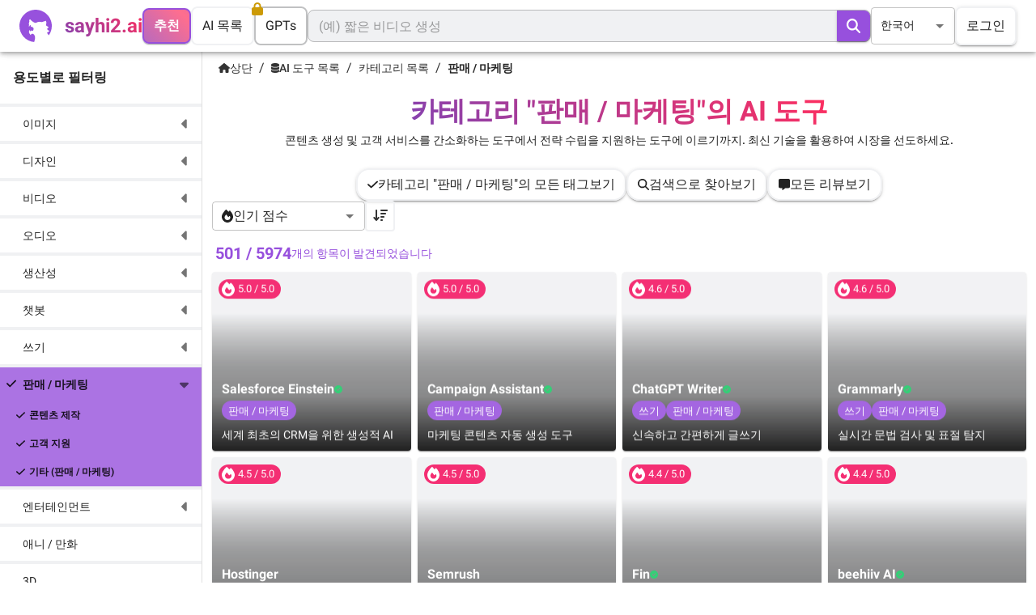

--- FILE ---
content_type: text/html; charset=utf-8
request_url: https://sayhi2.ai/ko/product/category/sales-and-marketing
body_size: 20695
content:
<!DOCTYPE html><html lang="ko" class="__className_42e952"><head><meta charSet="utf-8"/><link rel="alternate" hrefLang="en" href="https://sayhi2.ai/product/category/sales-and-marketing"/><link rel="alternate" hrefLang="ja" href="https://sayhi2.ai/ja/product/category/sales-and-marketing"/><link rel="alternate" hrefLang="es" href="https://sayhi2.ai/es/product/category/sales-and-marketing"/><link rel="alternate" hrefLang="pt" href="https://sayhi2.ai/pt/product/category/sales-and-marketing"/><link rel="alternate" hrefLang="de" href="https://sayhi2.ai/de/product/category/sales-and-marketing"/><link rel="alternate" hrefLang="zh" href="https://sayhi2.ai/zh/product/category/sales-and-marketing"/><link rel="alternate" hrefLang="fr" href="https://sayhi2.ai/fr/product/category/sales-and-marketing"/><link rel="alternate" hrefLang="ru" href="https://sayhi2.ai/ru/product/category/sales-and-marketing"/><link rel="alternate" hrefLang="it" href="https://sayhi2.ai/it/product/category/sales-and-marketing"/><link rel="alternate" hrefLang="ar" href="https://sayhi2.ai/ar/product/category/sales-and-marketing"/><link rel="alternate" hrefLang="x-default" href="https://sayhi2.ai/product/category/sales-and-marketing"/><meta name="twitter:card" content="summary"/><meta name="twitter:site" content="@sayhi2ai"/><meta name="twitter:creator" content="@sayhi2ai"/><meta property="og:type" content="website"/><meta property="og:image" content="https://sayhi2.ai/logo_dark.png"/><meta property="og:image:alt" content="logo of sayhi2.ai"/><meta property="og:locale" content="ko"/><meta property="og:site_name" content="sayhi2.ai"/><meta name="viewport" content="initial-scale=1, width=device-width"/><script type="application/ld+json">{"@context":"https://schema.org","@type":"WebSite","url":"https://sayhi2.ai/ko","potentialAction":[{"@type":"SearchAction","target":"https://sayhi2.ai/ko/search?query={search_term_string}","query-input":"required name=search_term_string"}]}</script><script type="application/ld+json">{"@context":"https://schema.org","@type":"Organization","@id":"https://sayhi2.ai/ko/#organization","logo":"https://sayhi2.ai/logo_dark.png","url":"https://sayhi2.ai/ko","name":"sayhi2.ai","alternateName":"Say Hi to AI","sameAs":["@sayhi2ai"]}</script><title>AI tools in category &quot;판매 / 마케팅&quot; | sayhi2.ai</title><meta name="robots" content="index,follow"/><meta name="description" content="콘텐츠 생성 및 고객 서비스를 간소화하는 도구에서 전략 수립을 지원하는 도구에 이르기까지. 최신 기술을 활용하여 시장을 선도하세요."/><meta property="og:title" content="AI tools in category &quot;판매 / 마케팅&quot; | sayhi2.ai"/><meta property="og:description" content="콘텐츠 생성 및 고객 서비스를 간소화하는 도구에서 전략 수립을 지원하는 도구에 이르기까지. 최신 기술을 활용하여 시장을 선도하세요."/><meta property="og:url" content="https://sayhi2.ai/ko/product/category/sales-and-marketing"/><link rel="canonical" href="https://sayhi2.ai/ko/product/category/sales-and-marketing"/><script type="application/ld+json">{"@context":"https://schema.org","@type":"BreadcrumbList","itemListElement":[{"@type":"ListItem","position":1,"item":{"@id":"https://sayhi2.ai/ko","name":"상단"}},{"@type":"ListItem","position":2,"item":{"@id":"https://sayhi2.ai/ko/product","name":"AI 도구 목록"}},{"@type":"ListItem","position":3,"item":{"@id":"https://sayhi2.ai/ko/product/category","name":"카테고리 목록"}},{"@type":"ListItem","position":4,"item":{"@id":"https://sayhi2.ai/ko/product/category/sales-and-marketing","name":"판매 / 마케팅"}}]}</script><meta name="next-head-count" content="31"/><meta name="theme-color" content="#0072F5"/><meta name="emotion-insertion-point" content=""/><link rel="icon" href="/favicon.ico" type="image/x-icon"/><link rel="shortcut icon" href="/favicon.ico" type="image/x-icon"/><link rel="manifest" href="/manifest.json"/><style data-emotion="mui-style-global 6qaifh">html{-webkit-font-smoothing:antialiased;-moz-osx-font-smoothing:grayscale;box-sizing:border-box;-webkit-text-size-adjust:100%;}*,*::before,*::after{box-sizing:inherit;}strong,b{font-weight:700;}body{margin:0;color:rgba(0, 0, 0, 0.87);font-family:'__Roboto_42e952','__Roboto_Fallback_42e952',Helvetica,Arial,sans-serif;font-weight:400;font-size:1rem;line-height:1.5;background-color:#FFFFFF;}@media print{body{background-color:#fff;}}body::backdrop{background-color:#FFFFFF;}</style><style data-emotion="mui-style-global animation-1ip6oiw">@-webkit-keyframes animation-1ip6oiw{0%{-webkit-background-position:100% 50%;background-position:100% 50%;}100%{-webkit-background-position:0% 50%;background-position:0% 50%;}}@keyframes animation-1ip6oiw{0%{-webkit-background-position:100% 50%;background-position:100% 50%;}100%{-webkit-background-position:0% 50%;background-position:0% 50%;}}</style><style data-emotion="mui-style-global 1prfaxn">@-webkit-keyframes mui-auto-fill{from{display:block;}}@keyframes mui-auto-fill{from{display:block;}}@-webkit-keyframes mui-auto-fill-cancel{from{display:block;}}@keyframes mui-auto-fill-cancel{from{display:block;}}</style><style data-emotion="mui-style-global animation-1rudxmw">@-webkit-keyframes animation-1rudxmw{23.33%{left:125%;}23.34%,100%{left:-75%;}}@keyframes animation-1rudxmw{23.33%{left:125%;}23.34%,100%{left:-75%;}}</style><style data-emotion="mui-style o0zi2n v684r1 1fomg9b v430uq s84rqe 6zu5g9 ujp4nz 14dnu7c qd5bg5 1ej6az6 1l9i91m i5itsi 1kxonj9 il92a9 1plu1yd b52kj1 1nvf7g0 r7skk l788ww igs3ac ihdtdm 1vgn1v8 fmbv3i lslcpv 1nyq2bm 1j5rra9 1k3x8v3 1636szt 1kj7x3v 19qdqe1 1grjaru u605x arpzs6 snhowb kjafn5 qcm8u2 umqi3h 1sbju0h 19alcfm 5riu3h xauewm 1j5xsxb 2goaaw 1tsvksn 1pmtfri 1c1kq07 k2qqqf 10404q 16aalep rxmov8 uqktk9">.mui-style-o0zi2n{background-color:#F0F1F3;color:rgba(0, 0, 0, 0.87);-webkit-transition:box-shadow 300ms cubic-bezier(0.4, 0, 0.2, 1) 0ms;transition:box-shadow 300ms cubic-bezier(0.4, 0, 0.2, 1) 0ms;box-shadow:0px 2px 4px -1px rgba(0,0,0,0.2),0px 4px 5px 0px rgba(0,0,0,0.14),0px 1px 10px 0px rgba(0,0,0,0.12);display:-webkit-box;display:-webkit-flex;display:-ms-flexbox;display:flex;-webkit-flex-direction:column;-ms-flex-direction:column;flex-direction:column;width:100%;box-sizing:border-box;-webkit-flex-shrink:0;-ms-flex-negative:0;flex-shrink:0;position:fixed;z-index:1100;top:0;left:auto;right:0;background-color:transparent;color:inherit;background-color:#FFFFFFCC;-webkit-backdrop-filter:blur(5px);backdrop-filter:blur(5px);}@media print{.mui-style-o0zi2n{position:absolute;}}.mui-style-v684r1{position:relative;display:-webkit-box;display:-webkit-flex;display:-ms-flexbox;display:flex;-webkit-align-items:center;-webkit-box-align:center;-ms-flex-align:center;align-items:center;padding-left:16px;padding-right:16px;min-height:56px;display:-webkit-box;display:-webkit-flex;display:-ms-flexbox;display:flex;-webkit-box-pack:justify;-webkit-justify-content:space-between;justify-content:space-between;}@media (min-width:600px){.mui-style-v684r1{padding-left:24px;padding-right:24px;}}@media (min-width:0px){@media (orientation: landscape){.mui-style-v684r1{min-height:48px;}}}@media (min-width:600px){.mui-style-v684r1{min-height:64px;}}@media (min-width:0px){.mui-style-v684r1{padding-top:8px;padding-left:12px;padding-right:12px;gap:5.6px;min-height:45px;height:45px;}}@media (min-width:769px){.mui-style-v684r1{padding-top:0px;padding-left:24px;padding-right:24px;gap:24px;min-height:64px;height:64px;}}.mui-style-1fomg9b{display:-webkit-box;display:-webkit-flex;display:-ms-flexbox;display:flex;-webkit-align-items:center;-webkit-box-align:center;-ms-flex-align:center;align-items:center;cursor:pointer;}.mui-style-1fomg9b:hover{opacity:0.8;}.mui-style-v430uq{position:relative;}@media (min-width:0px){.mui-style-v430uq{width:34px;height:34px;}}@media (min-width:769px){.mui-style-v430uq{width:40px;height:40px;}}.mui-style-s84rqe{margin:0;font-family:'__Roboto_42e952','__Roboto_Fallback_42e952',Helvetica,Arial,sans-serif;font-weight:400;font-size:1.5rem;line-height:1.334;margin-left:16px;font-weight:700;background:linear-gradient(45deg, #6B46C1 -20%, #FF2E5E 100%);-webkit-background-clip:text;-webkit-text-fill-color:transparent;}@media (min-width:0px){.mui-style-s84rqe{display:none;}}@media (min-width:769px){.mui-style-s84rqe{display:block;}}.mui-style-6zu5g9{display:-webkit-box;display:-webkit-flex;display:-ms-flexbox;display:flex;-webkit-align-items:center;-webkit-box-align:center;-ms-flex-align:center;align-items:center;}@media (min-width:0px){.mui-style-6zu5g9{gap:5.6px;}}@media (min-width:769px){.mui-style-6zu5g9{gap:16px;}}.mui-style-ujp4nz{border:2px solid;border-radius:8px;border-color:#9750DD;box-shadow:0px 2px 1px -1px rgba(0,0,0,0.2),0px 1px 1px 0px rgba(0,0,0,0.14),0px 1px 3px 0px rgba(0,0,0,0.12);cursor:pointer;background:linear-gradient(45deg, #8466E0, #FF6E8E, #8466E0);-webkit-background-size:300% 300%;background-size:300% 300%;-webkit-animation:animation-1ip6oiw 3s ease infinite;animation:animation-1ip6oiw 3s ease infinite;}@media (min-width:0px){.mui-style-ujp4nz{padding-top:5.6px;padding-bottom:5.6px;padding-left:8px;padding-right:8px;}}@media (min-width:769px){.mui-style-ujp4nz{padding-top:8px;padding-bottom:8px;padding-left:12px;padding-right:12px;}}.mui-style-ujp4nz:hover{box-shadow:0px 3px 1px -2px rgba(0,0,0,0.2),0px 2px 2px 0px rgba(0,0,0,0.14),0px 1px 5px 0px rgba(0,0,0,0.12);opacity:0.8;}.mui-style-14dnu7c{margin:0;font-family:'__Roboto_42e952','__Roboto_Fallback_42e952',Helvetica,Arial,sans-serif;font-weight:400;font-size:1rem;line-height:1.5;color:white;font-weight:700;}@media (min-width:0px){.mui-style-14dnu7c{font-size:0.75rem;}}@media (min-width:769px){.mui-style-14dnu7c{font-size:1rem;}}.mui-style-qd5bg5{border:2px solid;border-radius:8px;border-color:#F0F1F3;cursor:pointer;}@media (min-width:0px){.mui-style-qd5bg5{padding-top:5.6px;padding-bottom:5.6px;padding-left:8px;padding-right:8px;}}@media (min-width:769px){.mui-style-qd5bg5{padding-top:8px;padding-bottom:8px;padding-left:12px;padding-right:12px;}}.mui-style-qd5bg5:hover{opacity:0.8;border-color:#333333;}.mui-style-1ej6az6{margin:0;font-family:'__Roboto_42e952','__Roboto_Fallback_42e952',Helvetica,Arial,sans-serif;font-weight:400;font-size:1rem;line-height:1.5;color:rgba(0, 0, 0, 0.87);}@media (min-width:0px){.mui-style-1ej6az6{font-family:'__Roboto_42e952','__Roboto_Fallback_42e952',Helvetica,Arial,sans-serif;font-weight:400;font-size:0.75rem;line-height:1.66;}}@media (min-width:769px){.mui-style-1ej6az6{font-family:'__Roboto_42e952','__Roboto_Fallback_42e952',Helvetica,Arial,sans-serif;font-weight:400;font-size:1rem;line-height:1.75;}}.mui-style-1l9i91m{position:relative;border:2px solid;border-radius:8px;border-color:#F0F1F3;cursor:pointer;-webkit-filter:brightness(0.8);filter:brightness(0.8);}@media (min-width:0px){.mui-style-1l9i91m{padding-top:5.6px;padding-bottom:5.6px;padding-left:8px;padding-right:8px;}}@media (min-width:769px){.mui-style-1l9i91m{padding-top:8px;padding-bottom:8px;padding-left:12px;padding-right:12px;}}.mui-style-1l9i91m:hover{opacity:0.8;}.mui-style-i5itsi{max-width:700px;-webkit-box-flex:1;-webkit-flex-grow:1;-ms-flex-positive:1;flex-grow:1;-webkit-flex-shrink:1;-ms-flex-negative:1;flex-shrink:1;-webkit-flex-basis:auto;-ms-flex-preferred-size:auto;flex-basis:auto;}@media (min-width:0px){.mui-style-i5itsi{display:none;}}@media (min-width:769px){.mui-style-i5itsi{display:block;}}.mui-style-1kxonj9{width:100%;position:relative;}.mui-style-il92a9{display:-webkit-inline-box;display:-webkit-inline-flex;display:-ms-inline-flexbox;display:inline-flex;-webkit-flex-direction:column;-ms-flex-direction:column;flex-direction:column;position:relative;min-width:0;padding:0;margin:0;border:0;vertical-align:top;width:100%;width:100%;min-height:0;height:auto;background-color:#F0F1F3;border-radius:8px;}.mui-style-il92a9 .MuiInputBase-root{padding:0px;}.mui-style-1plu1yd{font-family:'__Roboto_42e952','__Roboto_Fallback_42e952',Helvetica,Arial,sans-serif;font-weight:400;font-size:1rem;line-height:1.4375em;color:rgba(0, 0, 0, 0.87);box-sizing:border-box;position:relative;cursor:text;display:-webkit-inline-box;display:-webkit-inline-flex;display:-ms-inline-flexbox;display:inline-flex;-webkit-align-items:center;-webkit-box-align:center;-ms-flex-align:center;align-items:center;width:100%;position:relative;border-radius:4px;padding-right:14px;border-radius:8px;height:auto;}.mui-style-1plu1yd.Mui-disabled{color:rgba(0, 0, 0, 0.38);cursor:default;}.mui-style-1plu1yd:hover .MuiOutlinedInput-notchedOutline{border-color:rgba(0, 0, 0, 0.87);}@media (hover: none){.mui-style-1plu1yd:hover .MuiOutlinedInput-notchedOutline{border-color:rgba(0, 0, 0, 0.23);}}.mui-style-1plu1yd.Mui-focused .MuiOutlinedInput-notchedOutline{border-color:#9750DD;border-width:2px;}.mui-style-1plu1yd.Mui-error .MuiOutlinedInput-notchedOutline{border-color:#F31260;}.mui-style-1plu1yd.Mui-disabled .MuiOutlinedInput-notchedOutline{border-color:rgba(0, 0, 0, 0.26);}@media (min-width:0px){.mui-style-1plu1yd{font-size:16px;}}@media (min-width:769px){.mui-style-1plu1yd{font-size:auto;}}.mui-style-b52kj1{font:inherit;letter-spacing:inherit;color:currentColor;padding:4px 0 5px;border:0;box-sizing:content-box;background:none;height:1.4375em;margin:0;-webkit-tap-highlight-color:transparent;display:block;min-width:0;width:100%;-webkit-animation-name:mui-auto-fill-cancel;animation-name:mui-auto-fill-cancel;-webkit-animation-duration:10ms;animation-duration:10ms;padding-top:1px;padding:8.5px 14px;padding-right:0;}.mui-style-b52kj1::-webkit-input-placeholder{color:currentColor;opacity:0.42;-webkit-transition:opacity 200ms cubic-bezier(0.4, 0, 0.2, 1) 0ms;transition:opacity 200ms cubic-bezier(0.4, 0, 0.2, 1) 0ms;}.mui-style-b52kj1::-moz-placeholder{color:currentColor;opacity:0.42;-webkit-transition:opacity 200ms cubic-bezier(0.4, 0, 0.2, 1) 0ms;transition:opacity 200ms cubic-bezier(0.4, 0, 0.2, 1) 0ms;}.mui-style-b52kj1:-ms-input-placeholder{color:currentColor;opacity:0.42;-webkit-transition:opacity 200ms cubic-bezier(0.4, 0, 0.2, 1) 0ms;transition:opacity 200ms cubic-bezier(0.4, 0, 0.2, 1) 0ms;}.mui-style-b52kj1::-ms-input-placeholder{color:currentColor;opacity:0.42;-webkit-transition:opacity 200ms cubic-bezier(0.4, 0, 0.2, 1) 0ms;transition:opacity 200ms cubic-bezier(0.4, 0, 0.2, 1) 0ms;}.mui-style-b52kj1:focus{outline:0;}.mui-style-b52kj1:invalid{box-shadow:none;}.mui-style-b52kj1::-webkit-search-decoration{-webkit-appearance:none;}label[data-shrink=false]+.MuiInputBase-formControl .mui-style-b52kj1::-webkit-input-placeholder{opacity:0!important;}label[data-shrink=false]+.MuiInputBase-formControl .mui-style-b52kj1::-moz-placeholder{opacity:0!important;}label[data-shrink=false]+.MuiInputBase-formControl .mui-style-b52kj1:-ms-input-placeholder{opacity:0!important;}label[data-shrink=false]+.MuiInputBase-formControl .mui-style-b52kj1::-ms-input-placeholder{opacity:0!important;}label[data-shrink=false]+.MuiInputBase-formControl .mui-style-b52kj1:focus::-webkit-input-placeholder{opacity:0.42;}label[data-shrink=false]+.MuiInputBase-formControl .mui-style-b52kj1:focus::-moz-placeholder{opacity:0.42;}label[data-shrink=false]+.MuiInputBase-formControl .mui-style-b52kj1:focus:-ms-input-placeholder{opacity:0.42;}label[data-shrink=false]+.MuiInputBase-formControl .mui-style-b52kj1:focus::-ms-input-placeholder{opacity:0.42;}.mui-style-b52kj1.Mui-disabled{opacity:1;-webkit-text-fill-color:rgba(0, 0, 0, 0.38);}.mui-style-b52kj1:-webkit-autofill{-webkit-animation-duration:5000s;animation-duration:5000s;-webkit-animation-name:mui-auto-fill;animation-name:mui-auto-fill;}.mui-style-b52kj1:-webkit-autofill{border-radius:inherit;}.mui-style-1nvf7g0{display:-webkit-box;display:-webkit-flex;display:-ms-flexbox;display:flex;height:0.01em;max-height:2em;-webkit-align-items:center;-webkit-box-align:center;-ms-flex-align:center;align-items:center;white-space:nowrap;color:rgba(0, 0, 0, 0.54);margin-left:8px;}.mui-style-r7skk{display:-webkit-inline-box;display:-webkit-inline-flex;display:-ms-inline-flexbox;display:inline-flex;-webkit-align-items:center;-webkit-box-align:center;-ms-flex-align:center;align-items:center;-webkit-box-pack:center;-ms-flex-pack:center;-webkit-justify-content:center;justify-content:center;position:relative;box-sizing:border-box;-webkit-tap-highlight-color:transparent;background-color:transparent;outline:0;border:0;margin:0;border-radius:0;padding:0;cursor:pointer;-webkit-user-select:none;-moz-user-select:none;-ms-user-select:none;user-select:none;vertical-align:middle;-moz-appearance:none;-webkit-appearance:none;-webkit-text-decoration:none;text-decoration:none;color:inherit;font-family:'__Roboto_42e952','__Roboto_Fallback_42e952',Helvetica,Arial,sans-serif;font-weight:500;font-size:0.875rem;line-height:1.75;text-transform:uppercase;min-width:64px;padding:6px 16px;border-radius:4px;-webkit-transition:background-color 250ms cubic-bezier(0.4, 0, 0.2, 1) 0ms,box-shadow 250ms cubic-bezier(0.4, 0, 0.2, 1) 0ms,border-color 250ms cubic-bezier(0.4, 0, 0.2, 1) 0ms,color 250ms cubic-bezier(0.4, 0, 0.2, 1) 0ms;transition:background-color 250ms cubic-bezier(0.4, 0, 0.2, 1) 0ms,box-shadow 250ms cubic-bezier(0.4, 0, 0.2, 1) 0ms,border-color 250ms cubic-bezier(0.4, 0, 0.2, 1) 0ms,color 250ms cubic-bezier(0.4, 0, 0.2, 1) 0ms;color:#fff;background-color:#9750DD;box-shadow:0px 3px 1px -2px rgba(0,0,0,0.2),0px 2px 2px 0px rgba(0,0,0,0.14),0px 1px 5px 0px rgba(0,0,0,0.12);min-height:0;height:38px;margin-right:1px;min-width:0;padding-top:auto;padding-bottom:auto;border-top-left-radius:0;border-bottom-left-radius:0;border-top-right-radius:7px;border-bottom-right-radius:7px;}.mui-style-r7skk::-moz-focus-inner{border-style:none;}.mui-style-r7skk.Mui-disabled{pointer-events:none;cursor:default;}@media print{.mui-style-r7skk{-webkit-print-color-adjust:exact;color-adjust:exact;}}.mui-style-r7skk:hover{-webkit-text-decoration:none;text-decoration:none;background-color:rgb(105, 56, 154);box-shadow:0px 2px 4px -1px rgba(0,0,0,0.2),0px 4px 5px 0px rgba(0,0,0,0.14),0px 1px 10px 0px rgba(0,0,0,0.12);}@media (hover: none){.mui-style-r7skk:hover{background-color:#9750DD;}}.mui-style-r7skk:active{box-shadow:0px 5px 5px -3px rgba(0,0,0,0.2),0px 8px 10px 1px rgba(0,0,0,0.14),0px 3px 14px 2px rgba(0,0,0,0.12);}.mui-style-r7skk.Mui-focusVisible{box-shadow:0px 3px 5px -1px rgba(0,0,0,0.2),0px 6px 10px 0px rgba(0,0,0,0.14),0px 1px 18px 0px rgba(0,0,0,0.12);}.mui-style-r7skk.Mui-disabled{color:rgba(0, 0, 0, 0.26);box-shadow:none;background-color:rgba(0, 0, 0, 0.12);}@media (min-width:0px){.mui-style-r7skk{padding-left:12px;padding-right:12px;}}@media (min-width:769px){.mui-style-r7skk{padding-left:auto;padding-right:auto;}}.mui-style-l788ww{font-size:1em;}@media (min-width:769px){.mui-style-l788ww{font-size:1.25em;}}.mui-style-igs3ac{text-align:left;position:absolute;bottom:0;right:0;top:-5px;left:0;margin:0;padding:0 8px;pointer-events:none;border-radius:inherit;border-style:solid;border-width:1px;overflow:hidden;min-width:0%;border-color:rgba(0, 0, 0, 0.23);}.mui-style-ihdtdm{float:unset;width:auto;overflow:hidden;padding:0;line-height:11px;-webkit-transition:width 150ms cubic-bezier(0.0, 0, 0.2, 1) 0ms;transition:width 150ms cubic-bezier(0.0, 0, 0.2, 1) 0ms;}@media (min-width:0px){.mui-style-1vgn1v8{display:block;}}@media (min-width:769px){.mui-style-1vgn1v8{display:none;}}.mui-style-fmbv3i{display:-webkit-inline-box;display:-webkit-inline-flex;display:-ms-inline-flexbox;display:inline-flex;-webkit-align-items:center;-webkit-box-align:center;-ms-flex-align:center;align-items:center;-webkit-box-pack:center;-ms-flex-pack:center;-webkit-justify-content:center;justify-content:center;position:relative;box-sizing:border-box;-webkit-tap-highlight-color:transparent;background-color:transparent;outline:0;border:0;margin:0;border-radius:0;padding:0;cursor:pointer;-webkit-user-select:none;-moz-user-select:none;-ms-user-select:none;user-select:none;vertical-align:middle;-moz-appearance:none;-webkit-appearance:none;-webkit-text-decoration:none;text-decoration:none;color:inherit;text-align:center;-webkit-flex:0 0 auto;-ms-flex:0 0 auto;flex:0 0 auto;font-size:1.5rem;padding:8px;border-radius:50%;overflow:visible;color:rgba(0, 0, 0, 0.54);-webkit-transition:background-color 150ms cubic-bezier(0.4, 0, 0.2, 1) 0ms;transition:background-color 150ms cubic-bezier(0.4, 0, 0.2, 1) 0ms;padding:5px;font-size:1.125rem;padding:12px;}.mui-style-fmbv3i::-moz-focus-inner{border-style:none;}.mui-style-fmbv3i.Mui-disabled{pointer-events:none;cursor:default;}@media print{.mui-style-fmbv3i{-webkit-print-color-adjust:exact;color-adjust:exact;}}.mui-style-fmbv3i:hover{background-color:rgba(0, 0, 0, 0.04);}@media (hover: none){.mui-style-fmbv3i:hover{background-color:transparent;}}.mui-style-fmbv3i.Mui-disabled{background-color:transparent;color:rgba(0, 0, 0, 0.26);}.mui-style-lslcpv{font-family:'__Roboto_42e952','__Roboto_Fallback_42e952',Helvetica,Arial,sans-serif;font-weight:400;font-size:1rem;line-height:1.4375em;color:rgba(0, 0, 0, 0.87);box-sizing:border-box;position:relative;cursor:text;display:-webkit-inline-box;display:-webkit-inline-flex;display:-ms-inline-flexbox;display:inline-flex;-webkit-align-items:center;-webkit-box-align:center;-ms-flex-align:center;align-items:center;position:relative;border-radius:4px;}.mui-style-lslcpv.Mui-disabled{color:rgba(0, 0, 0, 0.38);cursor:default;}.mui-style-lslcpv:hover .MuiOutlinedInput-notchedOutline{border-color:rgba(0, 0, 0, 0.87);}@media (hover: none){.mui-style-lslcpv:hover .MuiOutlinedInput-notchedOutline{border-color:rgba(0, 0, 0, 0.23);}}.mui-style-lslcpv.Mui-focused .MuiOutlinedInput-notchedOutline{border-color:#9750DD;border-width:2px;}.mui-style-lslcpv.Mui-error .MuiOutlinedInput-notchedOutline{border-color:#F31260;}.mui-style-lslcpv.Mui-disabled .MuiOutlinedInput-notchedOutline{border-color:rgba(0, 0, 0, 0.26);}@media (min-width:0px){.mui-style-lslcpv{display:none;}}@media (min-width:769px){.mui-style-lslcpv{display:block;}}.mui-style-lslcpv .MuiSelect-select{width:60px;padding-left:12px;padding-right:12px;padding-top:11.2px;padding-bottom:11.2px;}.mui-style-1nyq2bm{-moz-appearance:none;-webkit-appearance:none;-webkit-user-select:none;-moz-user-select:none;-ms-user-select:none;user-select:none;border-radius:4px;cursor:pointer;font:inherit;letter-spacing:inherit;color:currentColor;padding:4px 0 5px;border:0;box-sizing:content-box;background:none;height:1.4375em;margin:0;-webkit-tap-highlight-color:transparent;display:block;min-width:0;width:100%;-webkit-animation-name:mui-auto-fill-cancel;animation-name:mui-auto-fill-cancel;-webkit-animation-duration:10ms;animation-duration:10ms;padding:16.5px 14px;}.mui-style-1nyq2bm:focus{border-radius:4px;}.mui-style-1nyq2bm::-ms-expand{display:none;}.mui-style-1nyq2bm.Mui-disabled{cursor:default;}.mui-style-1nyq2bm[multiple]{height:auto;}.mui-style-1nyq2bm:not([multiple]) option,.mui-style-1nyq2bm:not([multiple]) optgroup{background-color:#F0F1F3;}.mui-style-1nyq2bm.mui-style-1nyq2bm.mui-style-1nyq2bm{padding-right:32px;}.mui-style-1nyq2bm.MuiSelect-select{height:auto;min-height:1.4375em;text-overflow:ellipsis;white-space:nowrap;overflow:hidden;}.mui-style-1nyq2bm::-webkit-input-placeholder{color:currentColor;opacity:0.42;-webkit-transition:opacity 200ms cubic-bezier(0.4, 0, 0.2, 1) 0ms;transition:opacity 200ms cubic-bezier(0.4, 0, 0.2, 1) 0ms;}.mui-style-1nyq2bm::-moz-placeholder{color:currentColor;opacity:0.42;-webkit-transition:opacity 200ms cubic-bezier(0.4, 0, 0.2, 1) 0ms;transition:opacity 200ms cubic-bezier(0.4, 0, 0.2, 1) 0ms;}.mui-style-1nyq2bm:-ms-input-placeholder{color:currentColor;opacity:0.42;-webkit-transition:opacity 200ms cubic-bezier(0.4, 0, 0.2, 1) 0ms;transition:opacity 200ms cubic-bezier(0.4, 0, 0.2, 1) 0ms;}.mui-style-1nyq2bm::-ms-input-placeholder{color:currentColor;opacity:0.42;-webkit-transition:opacity 200ms cubic-bezier(0.4, 0, 0.2, 1) 0ms;transition:opacity 200ms cubic-bezier(0.4, 0, 0.2, 1) 0ms;}.mui-style-1nyq2bm:focus{outline:0;}.mui-style-1nyq2bm:invalid{box-shadow:none;}.mui-style-1nyq2bm::-webkit-search-decoration{-webkit-appearance:none;}label[data-shrink=false]+.MuiInputBase-formControl .mui-style-1nyq2bm::-webkit-input-placeholder{opacity:0!important;}label[data-shrink=false]+.MuiInputBase-formControl .mui-style-1nyq2bm::-moz-placeholder{opacity:0!important;}label[data-shrink=false]+.MuiInputBase-formControl .mui-style-1nyq2bm:-ms-input-placeholder{opacity:0!important;}label[data-shrink=false]+.MuiInputBase-formControl .mui-style-1nyq2bm::-ms-input-placeholder{opacity:0!important;}label[data-shrink=false]+.MuiInputBase-formControl .mui-style-1nyq2bm:focus::-webkit-input-placeholder{opacity:0.42;}label[data-shrink=false]+.MuiInputBase-formControl .mui-style-1nyq2bm:focus::-moz-placeholder{opacity:0.42;}label[data-shrink=false]+.MuiInputBase-formControl .mui-style-1nyq2bm:focus:-ms-input-placeholder{opacity:0.42;}label[data-shrink=false]+.MuiInputBase-formControl .mui-style-1nyq2bm:focus::-ms-input-placeholder{opacity:0.42;}.mui-style-1nyq2bm.Mui-disabled{opacity:1;-webkit-text-fill-color:rgba(0, 0, 0, 0.38);}.mui-style-1nyq2bm:-webkit-autofill{-webkit-animation-duration:5000s;animation-duration:5000s;-webkit-animation-name:mui-auto-fill;animation-name:mui-auto-fill;}.mui-style-1nyq2bm:-webkit-autofill{border-radius:inherit;}.mui-style-1j5rra9{margin:0;font-family:'__Roboto_42e952','__Roboto_Fallback_42e952',Helvetica,Arial,sans-serif;font-weight:400;font-size:1rem;line-height:1.5;}@media (min-width:0px){.mui-style-1j5rra9{font-family:'__Roboto_42e952','__Roboto_Fallback_42e952',Helvetica,Arial,sans-serif;font-weight:400;font-size:0.75rem;line-height:1.66;}}@media (min-width:769px){.mui-style-1j5rra9{font-family:'__Roboto_42e952','__Roboto_Fallback_42e952',Helvetica,Arial,sans-serif;font-weight:500;font-size:0.875rem;line-height:1.57;}}.mui-style-1k3x8v3{bottom:0;left:0;position:absolute;opacity:0;pointer-events:none;width:100%;box-sizing:border-box;}.mui-style-1636szt{-webkit-user-select:none;-moz-user-select:none;-ms-user-select:none;user-select:none;width:1em;height:1em;display:inline-block;fill:currentColor;-webkit-flex-shrink:0;-ms-flex-negative:0;flex-shrink:0;-webkit-transition:fill 200ms cubic-bezier(0.4, 0, 0.2, 1) 0ms;transition:fill 200ms cubic-bezier(0.4, 0, 0.2, 1) 0ms;font-size:1.5rem;position:absolute;right:7px;top:calc(50% - .5em);pointer-events:none;color:rgba(0, 0, 0, 0.54);}.mui-style-1636szt.Mui-disabled{color:rgba(0, 0, 0, 0.26);}@media (min-width:0px){.mui-style-1kj7x3v{display:none;}}@media (min-width:769px){.mui-style-1kj7x3v{display:block;}}.mui-style-19qdqe1{border:2px solid;border-radius:8px;box-shadow:0px 3px 1px -2px rgba(0,0,0,0.2),0px 2px 2px 0px rgba(0,0,0,0.14),0px 1px 5px 0px rgba(0,0,0,0.12);border-color:#F0F1F3;margin-left:auto;margin-right:auto;position:relative;display:-webkit-box;display:-webkit-flex;display:-ms-flexbox;display:flex;-webkit-align-items:center;-webkit-box-align:center;-ms-flex-align:center;align-items:center;-webkit-box-pack:center;-ms-flex-pack:center;-webkit-justify-content:center;justify-content:center;-webkit-text-decoration:none;text-decoration:none;overflow:hidden;cursor:pointer;}.mui-style-19qdqe1::before{content:"";position:absolute;top:0;left:-75%;width:50%;height:100%;background:linear-gradient(to right, rgba(0, 0, 0, 0) 0%, rgba(0, 0, 0, 0.3) 100%);-webkit-transform:skewX(-25deg);-moz-transform:skewX(-25deg);-ms-transform:skewX(-25deg);transform:skewX(-25deg);-webkit-animation:animation-1rudxmw 2.5s ease-in-out infinite;animation:animation-1rudxmw 2.5s ease-in-out infinite;}@media (min-width:0px){.mui-style-19qdqe1{padding-top:5.6px;padding-bottom:5.6px;padding-left:8px;padding-right:8px;}}@media (min-width:769px){.mui-style-19qdqe1{padding-top:8px;padding-bottom:8px;padding-left:12px;padding-right:12px;}}.mui-style-19qdqe1:hover{border-color:#333333;opacity:0.8;box-shadow:0px 2px 1px -1px rgba(0,0,0,0.2),0px 1px 1px 0px rgba(0,0,0,0.14),0px 1px 3px 0px rgba(0,0,0,0.12);}.mui-style-1grjaru{margin:0;font-family:'__Roboto_42e952','__Roboto_Fallback_42e952',Helvetica,Arial,sans-serif;font-weight:400;font-size:1rem;line-height:1.5;text-align:center;}@media (min-width:0px){.mui-style-1grjaru{font-family:'__Roboto_42e952','__Roboto_Fallback_42e952',Helvetica,Arial,sans-serif;font-weight:500;font-size:0.875rem;line-height:1.57;}}@media (min-width:769px){.mui-style-1grjaru{font-family:'__Roboto_42e952','__Roboto_Fallback_42e952',Helvetica,Arial,sans-serif;font-weight:400;font-size:1rem;line-height:1.75;}}.mui-style-u605x{position:relative;display:-webkit-box;display:-webkit-flex;display:-ms-flexbox;display:flex;-webkit-align-items:center;-webkit-box-align:center;-ms-flex-align:center;align-items:center;padding-left:16px;padding-right:16px;min-height:56px;padding-left:8px;padding-right:8px;width:100%;min-height:56px;height:56px;-webkit-align-items:center;-webkit-box-align:center;-ms-flex-align:center;align-items:center;}@media (min-width:600px){.mui-style-u605x{padding-left:24px;padding-right:24px;}}@media (min-width:0px){@media (orientation: landscape){.mui-style-u605x{min-height:48px;}}}@media (min-width:600px){.mui-style-u605x{min-height:64px;}}@media (min-width:0px){.mui-style-u605x{display:-webkit-box;display:-webkit-flex;display:-ms-flexbox;display:flex;}}@media (min-width:769px){.mui-style-u605x{display:none;}}@media (min-width:0px){.mui-style-arpzs6{padding-top:109px;}}@media (min-width:769px){.mui-style-arpzs6{padding-top:64px;}}.mui-style-snhowb{position:fixed;display:-webkit-box;display:-webkit-flex;display:-ms-flexbox;display:flex;-webkit-align-items:center;-webkit-box-align:center;-ms-flex-align:center;align-items:center;-webkit-box-pack:center;-ms-flex-pack:center;-webkit-justify-content:center;justify-content:center;right:0;bottom:0;top:0;left:0;background-color:rgba(0, 0, 0, 0.5);-webkit-tap-highlight-color:transparent;z-index:1099;}.mui-style-kjafn5{display:-webkit-box;display:-webkit-flex;display:-ms-flexbox;display:flex;position:relative;}.mui-style-qcm8u2{-webkit-flex:0 0 auto;-ms-flex:0 0 auto;flex:0 0 auto;width:250px;height:auto;-webkit-flex-shrink:0;-ms-flex-negative:0;flex-shrink:0;}.mui-style-qcm8u2 .MuiDrawer-paper{width:250px;position:fixed;top:64px;height:calc(100vh - 64px);z-index:0;overflow-y:auto;background:#FFFFFF;display:-webkit-box;display:-webkit-flex;display:-ms-flexbox;display:flex;-webkit-flex-direction:column;-ms-flex-direction:column;flex-direction:column;}.mui-style-umqi3h{background-color:#F0F1F3;color:rgba(0, 0, 0, 0.87);-webkit-transition:box-shadow 300ms cubic-bezier(0.4, 0, 0.2, 1) 0ms;transition:box-shadow 300ms cubic-bezier(0.4, 0, 0.2, 1) 0ms;box-shadow:none;overflow-y:auto;display:-webkit-box;display:-webkit-flex;display:-ms-flexbox;display:flex;-webkit-flex-direction:column;-ms-flex-direction:column;flex-direction:column;height:100%;-webkit-flex:1 0 auto;-ms-flex:1 0 auto;flex:1 0 auto;z-index:1200;-webkit-overflow-scrolling:touch;position:fixed;top:0;outline:0;left:0;border-right:1px solid rgba(0, 0, 0, 0.12);}.mui-style-1sbju0h{display:-webkit-box;display:-webkit-flex;display:-ms-flexbox;display:flex;-webkit-box-pack:justify;-webkit-justify-content:space-between;justify-content:space-between;-webkit-align-items:center;-webkit-box-align:center;-ms-flex-align:center;align-items:center;position:-webkit-sticky;position:sticky;width:100%;top:0;z-index:1;min-height:56px;}@media (min-width:0px){@media (orientation: landscape){.mui-style-1sbju0h{min-height:48px;}}}@media (min-width:600px){.mui-style-1sbju0h{min-height:64px;}}.mui-style-19alcfm{margin:0;font-family:'__Roboto_42e952','__Roboto_Fallback_42e952',Helvetica,Arial,sans-serif;font-weight:400;font-size:1rem;line-height:1.75;font-weight:700;margin-left:16px;white-space:nowrap;}.mui-style-5riu3h{margin:0;-webkit-flex-shrink:0;-ms-flex-negative:0;flex-shrink:0;border-width:0;border-style:solid;border-color:rgba(0, 0, 0, 0.12);border-bottom-width:thin;border:2px solid;border-color:#F0F1F3;}.mui-style-xauewm{max-height:calc(100vh-128px);-webkit-flex:1;-ms-flex:1;flex:1;overflow-x:hidden;overflow-y:scroll;cursor:auto;}.mui-style-1j5xsxb{list-style:none;margin:0;padding:0;position:relative;padding-top:8px;padding-bottom:8px;padding:0px;}.mui-style-2goaaw{display:-webkit-inline-box;display:-webkit-inline-flex;display:-ms-inline-flexbox;display:inline-flex;-webkit-align-items:center;-webkit-box-align:center;-ms-flex-align:center;align-items:center;-webkit-box-pack:center;-ms-flex-pack:center;-webkit-justify-content:center;justify-content:center;position:relative;box-sizing:border-box;-webkit-tap-highlight-color:transparent;background-color:transparent;outline:0;border:0;margin:0;border-radius:0;padding:0;cursor:pointer;-webkit-user-select:none;-moz-user-select:none;-ms-user-select:none;user-select:none;vertical-align:middle;-moz-appearance:none;-webkit-appearance:none;-webkit-text-decoration:none;text-decoration:none;color:inherit;display:-webkit-box;display:-webkit-flex;display:-ms-flexbox;display:flex;-webkit-box-flex:1;-webkit-flex-grow:1;-ms-flex-positive:1;flex-grow:1;-webkit-box-pack:start;-ms-flex-pack:start;-webkit-justify-content:flex-start;justify-content:flex-start;-webkit-align-items:center;-webkit-box-align:center;-ms-flex-align:center;align-items:center;position:relative;-webkit-text-decoration:none;text-decoration:none;min-width:0;box-sizing:border-box;text-align:left;padding-top:4px;padding-bottom:4px;-webkit-transition:background-color 150ms cubic-bezier(0.4, 0, 0.2, 1) 0ms;transition:background-color 150ms cubic-bezier(0.4, 0, 0.2, 1) 0ms;padding-left:16px;padding-right:16px;padding-left:28px;padding-right:0px;padding-top:0px;padding-bottom:0px;}.mui-style-2goaaw::-moz-focus-inner{border-style:none;}.mui-style-2goaaw.Mui-disabled{pointer-events:none;cursor:default;}@media print{.mui-style-2goaaw{-webkit-print-color-adjust:exact;color-adjust:exact;}}.mui-style-2goaaw:hover{-webkit-text-decoration:none;text-decoration:none;background-color:rgba(0, 0, 0, 0.04);}@media (hover: none){.mui-style-2goaaw:hover{background-color:transparent;}}.mui-style-2goaaw.Mui-selected{background-color:rgba(0, 114, 245, 0.08);}.mui-style-2goaaw.Mui-selected.Mui-focusVisible{background-color:rgba(0, 114, 245, 0.2);}.mui-style-2goaaw.Mui-selected:hover{background-color:rgba(0, 114, 245, 0.12);}@media (hover: none){.mui-style-2goaaw.Mui-selected:hover{background-color:rgba(0, 114, 245, 0.08);}}.mui-style-2goaaw.Mui-focusVisible{background-color:rgba(0, 0, 0, 0.12);}.mui-style-2goaaw.Mui-disabled{opacity:0.38;}.mui-style-2goaaw.Mui-selected{background-color:rgb(171, 115, 227);}.mui-style-2goaaw.Mui-selected:hover{background-color:#9750DD;}.mui-style-1tsvksn{-webkit-flex:1 1 auto;-ms-flex:1 1 auto;flex:1 1 auto;min-width:0;margin-top:4px;margin-bottom:4px;}.mui-style-1pmtfri{margin:0;font-family:'__Roboto_42e952','__Roboto_Fallback_42e952',Helvetica,Arial,sans-serif;font-weight:400;font-size:0.875rem;line-height:1.43;display:block;}.mui-style-1c1kq07{display:-webkit-box;display:-webkit-flex;display:-ms-flexbox;display:flex;gap:8px;-webkit-align-items:center;-webkit-box-align:center;-ms-flex-align:center;align-items:center;}.mui-style-k2qqqf{margin:0;font-family:'__Roboto_42e952','__Roboto_Fallback_42e952',Helvetica,Arial,sans-serif;font-weight:500;font-size:0.875rem;line-height:1.57;font-weight:normal;}.mui-style-10404q{display:-webkit-inline-box;display:-webkit-inline-flex;display:-ms-inline-flexbox;display:inline-flex;-webkit-align-items:center;-webkit-box-align:center;-ms-flex-align:center;align-items:center;-webkit-box-pack:center;-ms-flex-pack:center;-webkit-justify-content:center;justify-content:center;position:relative;box-sizing:border-box;-webkit-tap-highlight-color:transparent;background-color:transparent;outline:0;border:0;margin:0;border-radius:0;padding:0;cursor:pointer;-webkit-user-select:none;-moz-user-select:none;-ms-user-select:none;user-select:none;vertical-align:middle;-moz-appearance:none;-webkit-appearance:none;-webkit-text-decoration:none;text-decoration:none;color:inherit;text-align:center;-webkit-flex:0 0 auto;-ms-flex:0 0 auto;flex:0 0 auto;font-size:1.5rem;padding:8px;border-radius:50%;overflow:visible;color:rgba(0, 0, 0, 0.54);-webkit-transition:background-color 150ms cubic-bezier(0.4, 0, 0.2, 1) 0ms;transition:background-color 150ms cubic-bezier(0.4, 0, 0.2, 1) 0ms;padding:5px;font-size:1.125rem;height:100%;padding-top:12px;padding-bottom:12px;padding-left:16px;padding-right:16px;}.mui-style-10404q::-moz-focus-inner{border-style:none;}.mui-style-10404q.Mui-disabled{pointer-events:none;cursor:default;}@media print{.mui-style-10404q{-webkit-print-color-adjust:exact;color-adjust:exact;}}.mui-style-10404q:hover{background-color:rgba(0, 0, 0, 0.04);}@media (hover: none){.mui-style-10404q:hover{background-color:transparent;}}.mui-style-10404q.Mui-disabled{background-color:transparent;color:rgba(0, 0, 0, 0.26);}.mui-style-16aalep{position:absolute;left:7.5px;top:50%;-webkit-transform:translateY(-50%);-moz-transform:translateY(-50%);-ms-transform:translateY(-50%);transform:translateY(-50%);}.mui-style-rxmov8{margin:0;font-family:'__Roboto_42e952','__Roboto_Fallback_42e952',Helvetica,Arial,sans-serif;font-weight:500;font-size:0.875rem;line-height:1.57;font-weight:700;}.mui-style-uqktk9{-webkit-box-flex:1;-webkit-flex-grow:1;-ms-flex-positive:1;flex-grow:1;-webkit-flex-shrink:0;-ms-flex-negative:0;flex-shrink:0;max-width:calc(100% - 250px);-webkit-transition:margin 225ms cubic-bezier(0.0, 0, 0.2, 1) 0ms;transition:margin 225ms cubic-bezier(0.0, 0, 0.2, 1) 0ms;margin-left:0;}</style><script>!(function(w,p,f,c){if(!window.crossOriginIsolated && !navigator.serviceWorker) return;c=w[p]=w[p]||{};c[f]=(c[f]||[]).concat(["dataLayer.push","gtag"])})(window,'partytown','forward');/* Partytown 0.9.1 - MIT builder.io */
const t={preserveBehavior:!1},e=e=>{if("string"==typeof e)return[e,t];const[n,r=t]=e;return[n,{...t,...r}]},n=Object.freeze((t=>{const e=new Set;let n=[];do{Object.getOwnPropertyNames(n).forEach((t=>{"function"==typeof n[t]&&e.add(t)}))}while((n=Object.getPrototypeOf(n))!==Object.prototype);return Array.from(e)})());!function(t,r,o,i,a,s,c,d,l,p,u=t,f){function h(){f||(f=1,"/"==(c=(s.lib||"/~partytown/")+(s.debug?"debug/":""))[0]&&(l=r.querySelectorAll('script[type="text/partytown"]'),i!=t?i.dispatchEvent(new CustomEvent("pt1",{detail:t})):(d=setTimeout(v,1e4),r.addEventListener("pt0",w),a?y(1):o.serviceWorker?o.serviceWorker.register(c+(s.swPath||"partytown-sw.js"),{scope:c}).then((function(t){t.active?y():t.installing&&t.installing.addEventListener("statechange",(function(t){"activated"==t.target.state&&y()}))}),console.error):v())))}function y(t){p=r.createElement(t?"script":"iframe"),t||(p.style.display="block",p.style.width="0",p.style.height="0",p.style.border="0",p.style.visibility="hidden",p.setAttribute("aria-hidden",!0)),p.src=c+"partytown-"+(t?"atomics.js?v=0.9.1":"sandbox-sw.html?"+Date.now()),r.querySelector(s.sandboxParent||"body").appendChild(p)}function v(n,o){for(w(),i==t&&(s.forward||[]).map((function(n){const[r]=e(n);delete t[r.split(".")[0]]})),n=0;n<l.length;n++)(o=r.createElement("script")).innerHTML=l[n].innerHTML,o.nonce=s.nonce,r.head.appendChild(o);p&&p.parentNode.removeChild(p)}function w(){clearTimeout(d)}s=t.partytown||{},i==t&&(s.forward||[]).map((function(r){const[o,{preserveBehavior:i}]=e(r);u=t,o.split(".").map((function(e,r,o){var a;u=u[o[r]]=r+1<o.length?u[o[r]]||(a=o[r+1],n.includes(a)?[]:{}):(()=>{let e=null;if(i){const{methodOrProperty:n,thisObject:r}=((t,e)=>{let n=t;for(let t=0;t<e.length-1;t+=1)n=n[e[t]];return{thisObject:n,methodOrProperty:e.length>0?n[e[e.length-1]]:void 0}})(t,o);"function"==typeof n&&(e=(...t)=>n.apply(r,...t))}return function(){let n;return e&&(n=e(arguments)),(t._ptf=t._ptf||[]).push(o,arguments),n}})()}))})),"complete"==r.readyState?h():(t.addEventListener("DOMContentLoaded",h),t.addEventListener("load",h))}(window,document,navigator,top,window.crossOriginIsolated);document.currentScript.dataset.partytown="";</script><link rel="preload" href="/_next/static/media/7d8c9b0ca4a64a5a-s.p.woff2" as="font" type="font/woff2" crossorigin="anonymous" data-next-font="size-adjust"/><link rel="preload" href="/_next/static/media/934c4b7cb736f2a3-s.p.woff2" as="font" type="font/woff2" crossorigin="anonymous" data-next-font="size-adjust"/><link rel="preload" href="/_next/static/media/627622453ef56b0d-s.p.woff2" as="font" type="font/woff2" crossorigin="anonymous" data-next-font="size-adjust"/><link rel="preload" href="/_next/static/media/0e4fe491bf84089c-s.p.woff2" as="font" type="font/woff2" crossorigin="anonymous" data-next-font="size-adjust"/><script id="gtag-init" type="text/partytown" data-nscript="beforeInteractive">
                        window.dataLayer = window.dataLayer || [];   
                        window.gtag = function (){window.dataLayer.push(arguments);}
                        window.gtag('js', new Date());
                        window.gtag('config', 'G-X9FT3JFT40');
                    </script><link rel="preload" href="/_next/static/css/83999a5f4a70d8a4.css" as="style"/><link rel="stylesheet" href="/_next/static/css/83999a5f4a70d8a4.css" data-n-g=""/><noscript data-n-css=""></noscript><script defer="" nomodule="" src="/_next/static/chunks/polyfills-c67a75d1b6f99dc8.js"></script><script id="gtag-load" type="text/partytown" src="https://www.googletagmanager.com/gtag/js?id=G-X9FT3JFT40" defer="" data-nscript="beforeInteractive"></script><script src="/_next/static/chunks/webpack-8f91f78198cdbbd5.js" defer=""></script><script src="/_next/static/chunks/framework-ca706bf673a13738.js" defer=""></script><script src="/_next/static/chunks/main-b953646c6e156c86.js" defer=""></script><script src="/_next/static/chunks/pages/_app-ea2c7695d21daacc.js" defer=""></script><script src="/_next/static/chunks/7918-cd53f0b4fc0549b1.js" defer=""></script><script src="/_next/static/chunks/5973-bbcd720ca3b7cac7.js" defer=""></script><script src="/_next/static/chunks/8723-0252eafeb2652501.js" defer=""></script><script src="/_next/static/chunks/664-c7bb1d2bf40cf874.js" defer=""></script><script src="/_next/static/chunks/1431-7b81a2d64b175ba8.js" defer=""></script><script src="/_next/static/chunks/192-58ee754f9eb94009.js" defer=""></script><script src="/_next/static/chunks/3858-a82f90c77029a4c4.js" defer=""></script><script src="/_next/static/chunks/2170-c261db069a041e5b.js" defer=""></script><script src="/_next/static/chunks/pages/product/category/%5BcategorySlug%5D-f793d2e355b7dad1.js" defer=""></script><script src="/_next/static/i2BnCOgmFznjLXrJoA09_/_buildManifest.js" defer=""></script><script src="/_next/static/i2BnCOgmFznjLXrJoA09_/_ssgManifest.js" defer=""></script></head><body><div id="__next"><header class="MuiPaper-root MuiPaper-elevation MuiPaper-elevation4 MuiAppBar-root MuiAppBar-colorTransparent MuiAppBar-positionFixed mui-fixed mui-style-o0zi2n"><div class="MuiToolbar-root MuiToolbar-gutters MuiToolbar-regular mui-style-v684r1"><a class="MuiBox-root mui-style-1fomg9b" style="text-decoration:none" href="/ko"><div class="MuiBox-root mui-style-v430uq"><img alt="Logo of sayhi2.ai" loading="lazy" decoding="async" data-nimg="fill" style="position:absolute;height:100%;width:100%;left:0;top:0;right:0;bottom:0;object-fit:contain;color:transparent" src="/wolf.svg"/></div><div class="MuiTypography-root MuiTypography-h5 mui-style-s84rqe">sayhi2.ai</div></a><div class="MuiBox-root mui-style-6zu5g9"><a style="text-decoration:none" href="/ko/pickup"><div class="MuiBox-root mui-style-ujp4nz"><div class="MuiTypography-root MuiTypography-body1 mui-style-14dnu7c">추천</div></div></a><a class="MuiBox-root mui-style-qd5bg5" style="text-decoration:none" href="/ko/product"><div class="MuiTypography-root MuiTypography-body1 mui-style-1ej6az6">AI 목록</div></a><div class="MuiBox-root mui-style-1l9i91m"><div class="MuiTypography-root MuiTypography-body1 mui-style-1ej6az6">GPTs</div></div></div><div class="MuiBox-root mui-style-i5itsi"><div class="MuiBox-root mui-style-1kxonj9"><div class="MuiFormControl-root MuiFormControl-fullWidth MuiTextField-root mui-style-il92a9"><div class="MuiInputBase-root MuiOutlinedInput-root MuiInputBase-colorSecondary MuiInputBase-fullWidth MuiInputBase-formControl MuiInputBase-sizeSmall MuiInputBase-adornedEnd mui-style-1plu1yd"><input aria-invalid="false" autoComplete="off" id=":R1ksqaq6:" placeholder="" type="text" class="MuiInputBase-input MuiOutlinedInput-input MuiInputBase-inputSizeSmall MuiInputBase-inputAdornedEnd mui-style-b52kj1" value=""/><div class="MuiInputAdornment-root MuiInputAdornment-positionEnd MuiInputAdornment-outlined MuiInputAdornment-sizeSmall mui-style-1nvf7g0"><button class="MuiButtonBase-root MuiButton-root MuiButton-contained MuiButton-containedSecondary MuiButton-sizeMedium MuiButton-containedSizeMedium MuiButton-root MuiButton-contained MuiButton-containedSecondary MuiButton-sizeMedium MuiButton-containedSizeMedium mui-style-r7skk" tabindex="0" type="button" aria-label="search"><svg aria-hidden="true" focusable="false" data-prefix="fas" data-icon="magnifying-glass" class="svg-inline--fa fa-magnifying-glass mui-style-l788ww" role="img" xmlns="http://www.w3.org/2000/svg" viewBox="0 0 512 512"><path fill="currentColor" d="M416 208c0 45.9-14.9 88.3-40 122.7L502.6 457.4c12.5 12.5 12.5 32.8 0 45.3s-32.8 12.5-45.3 0L330.7 376c-34.4 25.2-76.8 40-122.7 40C93.1 416 0 322.9 0 208S93.1 0 208 0S416 93.1 416 208zM208 352a144 144 0 1 0 0-288 144 144 0 1 0 0 288z"></path></svg></button></div><fieldset aria-hidden="true" class="MuiOutlinedInput-notchedOutline mui-style-igs3ac"><legend class="mui-style-ihdtdm"><span class="notranslate">​</span></legend></fieldset></div></div></div></div><div class="MuiBox-root mui-style-6zu5g9"><div class="MuiBox-root mui-style-1vgn1v8"><button class="MuiButtonBase-root MuiIconButton-root MuiIconButton-sizeSmall mui-style-fmbv3i" tabindex="0" type="button" aria-label="language"><svg aria-hidden="true" focusable="false" data-prefix="fas" data-icon="globe" class="svg-inline--fa fa-globe " role="img" xmlns="http://www.w3.org/2000/svg" viewBox="0 0 512 512"><path fill="currentColor" d="M352 256c0 22.2-1.2 43.6-3.3 64H163.3c-2.2-20.4-3.3-41.8-3.3-64s1.2-43.6 3.3-64H348.7c2.2 20.4 3.3 41.8 3.3 64zm28.8-64H503.9c5.3 20.5 8.1 41.9 8.1 64s-2.8 43.5-8.1 64H380.8c2.1-20.6 3.2-42 3.2-64s-1.1-43.4-3.2-64zm112.6-32H376.7c-10-63.9-29.8-117.4-55.3-151.6c78.3 20.7 142 77.5 171.9 151.6zm-149.1 0H167.7c6.1-36.4 15.5-68.6 27-94.7c10.5-23.6 22.2-40.7 33.5-51.5C239.4 3.2 248.7 0 256 0s16.6 3.2 27.8 13.8c11.3 10.8 23 27.9 33.5 51.5c11.6 26 20.9 58.2 27 94.7zm-209 0H18.6C48.6 85.9 112.2 29.1 190.6 8.4C165.1 42.6 145.3 96.1 135.3 160zM8.1 192H131.2c-2.1 20.6-3.2 42-3.2 64s1.1 43.4 3.2 64H8.1C2.8 299.5 0 278.1 0 256s2.8-43.5 8.1-64zM194.7 446.6c-11.6-26-20.9-58.2-27-94.6H344.3c-6.1 36.4-15.5 68.6-27 94.6c-10.5 23.6-22.2 40.7-33.5 51.5C272.6 508.8 263.3 512 256 512s-16.6-3.2-27.8-13.8c-11.3-10.8-23-27.9-33.5-51.5zM135.3 352c10 63.9 29.8 117.4 55.3 151.6C112.2 482.9 48.6 426.1 18.6 352H135.3zm358.1 0c-30 74.1-93.6 130.9-171.9 151.6c25.5-34.2 45.2-87.7 55.3-151.6H493.4z"></path></svg></button></div><div aria-label="language" class="MuiInputBase-root MuiOutlinedInput-root MuiInputBase-colorSecondary  mui-style-lslcpv"><div tabindex="0" role="combobox" aria-controls=":R4lad4qaq6:" aria-expanded="false" aria-haspopup="listbox" class="MuiSelect-select MuiSelect-outlined MuiInputBase-input MuiOutlinedInput-input mui-style-1nyq2bm"><div class="MuiTypography-root MuiTypography-body1 mui-style-1j5rra9">한국어</div></div><input aria-invalid="false" aria-hidden="true" tabindex="-1" class="MuiSelect-nativeInput mui-style-1k3x8v3" value="ko"/><svg class="MuiSvgIcon-root MuiSvgIcon-fontSizeMedium MuiSelect-icon MuiSelect-iconOutlined mui-style-1636szt" focusable="false" aria-hidden="true" viewBox="0 0 24 24" data-testid="ArrowDropDownIcon"><path d="M7 10l5 5 5-5z"></path></svg><fieldset aria-hidden="true" class="MuiOutlinedInput-notchedOutline mui-style-igs3ac"><legend class="mui-style-ihdtdm"><span class="notranslate">​</span></legend></fieldset></div><div class="MuiBox-root mui-style-1vgn1v8"><button class="MuiButtonBase-root MuiIconButton-root MuiIconButton-sizeSmall mui-style-fmbv3i" tabindex="0" type="button" aria-label="menu"><svg aria-hidden="true" focusable="false" data-prefix="fas" data-icon="bars" class="svg-inline--fa fa-bars " role="img" xmlns="http://www.w3.org/2000/svg" viewBox="0 0 448 512"><path fill="currentColor" d="M0 96C0 78.3 14.3 64 32 64H416c17.7 0 32 14.3 32 32s-14.3 32-32 32H32C14.3 128 0 113.7 0 96zM0 256c0-17.7 14.3-32 32-32H416c17.7 0 32 14.3 32 32s-14.3 32-32 32H32c-17.7 0-32-14.3-32-32zM448 416c0 17.7-14.3 32-32 32H32c-17.7 0-32-14.3-32-32s14.3-32 32-32H416c17.7 0 32 14.3 32 32z"></path></svg></button></div><div class="MuiBox-root mui-style-1kj7x3v"><div class="MuiBox-root mui-style-19qdqe1"><div class="MuiTypography-root MuiTypography-body1 mui-style-1grjaru">로그인</div></div></div></div></div><div class="MuiToolbar-root MuiToolbar-gutters MuiToolbar-regular mui-style-u605x"><div class="MuiBox-root mui-style-1kxonj9"><div class="MuiFormControl-root MuiFormControl-fullWidth MuiTextField-root mui-style-il92a9"><div class="MuiInputBase-root MuiOutlinedInput-root MuiInputBase-colorSecondary MuiInputBase-fullWidth MuiInputBase-formControl MuiInputBase-sizeSmall MuiInputBase-adornedEnd mui-style-1plu1yd"><input aria-invalid="false" autoComplete="off" id=":R1laaq6:" placeholder="" type="text" class="MuiInputBase-input MuiOutlinedInput-input MuiInputBase-inputSizeSmall MuiInputBase-inputAdornedEnd mui-style-b52kj1" value=""/><div class="MuiInputAdornment-root MuiInputAdornment-positionEnd MuiInputAdornment-outlined MuiInputAdornment-sizeSmall mui-style-1nvf7g0"><button class="MuiButtonBase-root MuiButton-root MuiButton-contained MuiButton-containedSecondary MuiButton-sizeMedium MuiButton-containedSizeMedium MuiButton-root MuiButton-contained MuiButton-containedSecondary MuiButton-sizeMedium MuiButton-containedSizeMedium mui-style-r7skk" tabindex="0" type="button" aria-label="search"><svg aria-hidden="true" focusable="false" data-prefix="fas" data-icon="magnifying-glass" class="svg-inline--fa fa-magnifying-glass mui-style-l788ww" role="img" xmlns="http://www.w3.org/2000/svg" viewBox="0 0 512 512"><path fill="currentColor" d="M416 208c0 45.9-14.9 88.3-40 122.7L502.6 457.4c12.5 12.5 12.5 32.8 0 45.3s-32.8 12.5-45.3 0L330.7 376c-34.4 25.2-76.8 40-122.7 40C93.1 416 0 322.9 0 208S93.1 0 208 0S416 93.1 416 208zM208 352a144 144 0 1 0 0-288 144 144 0 1 0 0 288z"></path></svg></button></div><fieldset aria-hidden="true" class="MuiOutlinedInput-notchedOutline mui-style-igs3ac"><legend class="mui-style-ihdtdm"><span class="notranslate">​</span></legend></fieldset></div></div></div></div></header><div class="MuiBox-root mui-style-arpzs6"><div aria-hidden="true" class="MuiBackdrop-root mui-style-snhowb" style="opacity:0;visibility:hidden"></div><div class="MuiBox-root mui-style-kjafn5"><div class="MuiDrawer-root MuiDrawer-docked mui-style-qcm8u2"><div class="MuiPaper-root MuiPaper-elevation MuiPaper-elevation0 MuiDrawer-paper MuiDrawer-paperAnchorLeft MuiDrawer-paperAnchorDockedLeft mui-style-umqi3h"><div class="mui-style-1sbju0h"><div class="MuiTypography-root MuiTypography-subtitle1 mui-style-19alcfm">용도별로 필터링</div></div><hr class="MuiDivider-root MuiDivider-fullWidth mui-style-5riu3h"/><div class="MuiBox-root mui-style-xauewm"><ul class="MuiList-root MuiList-padding mui-style-1j5xsxb"><div class="MuiButtonBase-root MuiListItemButton-root MuiListItemButton-dense MuiListItemButton-gutters MuiListItemButton-root MuiListItemButton-dense MuiListItemButton-gutters mui-style-2goaaw" tabindex="0" role="button"><div class="MuiListItemText-root MuiListItemText-dense mui-style-1tsvksn"><span class="MuiTypography-root MuiTypography-body2 MuiListItemText-primary mui-style-1pmtfri"><div class="MuiBox-root mui-style-1c1kq07"><div class="MuiTypography-root MuiTypography-subtitle2 mui-style-k2qqqf">이미지</div></div></span></div><button class="MuiButtonBase-root MuiIconButton-root MuiIconButton-sizeSmall mui-style-10404q" tabindex="0" type="button"><svg aria-hidden="true" focusable="false" data-prefix="fas" data-icon="caret-left" class="svg-inline--fa fa-caret-left " role="img" xmlns="http://www.w3.org/2000/svg" viewBox="0 0 256 512"><path fill="currentColor" d="M9.4 278.6c-12.5-12.5-12.5-32.8 0-45.3l128-128c9.2-9.2 22.9-11.9 34.9-6.9s19.8 16.6 19.8 29.6l0 256c0 12.9-7.8 24.6-19.8 29.6s-25.7 2.2-34.9-6.9l-128-128z"></path></svg></button></div><hr class="MuiDivider-root MuiDivider-fullWidth mui-style-5riu3h"/><div class="MuiButtonBase-root MuiListItemButton-root MuiListItemButton-dense MuiListItemButton-gutters MuiListItemButton-root MuiListItemButton-dense MuiListItemButton-gutters mui-style-2goaaw" tabindex="0" role="button"><div class="MuiListItemText-root MuiListItemText-dense mui-style-1tsvksn"><span class="MuiTypography-root MuiTypography-body2 MuiListItemText-primary mui-style-1pmtfri"><div class="MuiBox-root mui-style-1c1kq07"><div class="MuiTypography-root MuiTypography-subtitle2 mui-style-k2qqqf">디자인</div></div></span></div><button class="MuiButtonBase-root MuiIconButton-root MuiIconButton-sizeSmall mui-style-10404q" tabindex="0" type="button"><svg aria-hidden="true" focusable="false" data-prefix="fas" data-icon="caret-left" class="svg-inline--fa fa-caret-left " role="img" xmlns="http://www.w3.org/2000/svg" viewBox="0 0 256 512"><path fill="currentColor" d="M9.4 278.6c-12.5-12.5-12.5-32.8 0-45.3l128-128c9.2-9.2 22.9-11.9 34.9-6.9s19.8 16.6 19.8 29.6l0 256c0 12.9-7.8 24.6-19.8 29.6s-25.7 2.2-34.9-6.9l-128-128z"></path></svg></button></div><hr class="MuiDivider-root MuiDivider-fullWidth mui-style-5riu3h"/><div class="MuiButtonBase-root MuiListItemButton-root MuiListItemButton-dense MuiListItemButton-gutters MuiListItemButton-root MuiListItemButton-dense MuiListItemButton-gutters mui-style-2goaaw" tabindex="0" role="button"><div class="MuiListItemText-root MuiListItemText-dense mui-style-1tsvksn"><span class="MuiTypography-root MuiTypography-body2 MuiListItemText-primary mui-style-1pmtfri"><div class="MuiBox-root mui-style-1c1kq07"><div class="MuiTypography-root MuiTypography-subtitle2 mui-style-k2qqqf">비디오</div></div></span></div><button class="MuiButtonBase-root MuiIconButton-root MuiIconButton-sizeSmall mui-style-10404q" tabindex="0" type="button"><svg aria-hidden="true" focusable="false" data-prefix="fas" data-icon="caret-left" class="svg-inline--fa fa-caret-left " role="img" xmlns="http://www.w3.org/2000/svg" viewBox="0 0 256 512"><path fill="currentColor" d="M9.4 278.6c-12.5-12.5-12.5-32.8 0-45.3l128-128c9.2-9.2 22.9-11.9 34.9-6.9s19.8 16.6 19.8 29.6l0 256c0 12.9-7.8 24.6-19.8 29.6s-25.7 2.2-34.9-6.9l-128-128z"></path></svg></button></div><hr class="MuiDivider-root MuiDivider-fullWidth mui-style-5riu3h"/><div class="MuiButtonBase-root MuiListItemButton-root MuiListItemButton-dense MuiListItemButton-gutters MuiListItemButton-root MuiListItemButton-dense MuiListItemButton-gutters mui-style-2goaaw" tabindex="0" role="button"><div class="MuiListItemText-root MuiListItemText-dense mui-style-1tsvksn"><span class="MuiTypography-root MuiTypography-body2 MuiListItemText-primary mui-style-1pmtfri"><div class="MuiBox-root mui-style-1c1kq07"><div class="MuiTypography-root MuiTypography-subtitle2 mui-style-k2qqqf">오디오</div></div></span></div><button class="MuiButtonBase-root MuiIconButton-root MuiIconButton-sizeSmall mui-style-10404q" tabindex="0" type="button"><svg aria-hidden="true" focusable="false" data-prefix="fas" data-icon="caret-left" class="svg-inline--fa fa-caret-left " role="img" xmlns="http://www.w3.org/2000/svg" viewBox="0 0 256 512"><path fill="currentColor" d="M9.4 278.6c-12.5-12.5-12.5-32.8 0-45.3l128-128c9.2-9.2 22.9-11.9 34.9-6.9s19.8 16.6 19.8 29.6l0 256c0 12.9-7.8 24.6-19.8 29.6s-25.7 2.2-34.9-6.9l-128-128z"></path></svg></button></div><hr class="MuiDivider-root MuiDivider-fullWidth mui-style-5riu3h"/><div class="MuiButtonBase-root MuiListItemButton-root MuiListItemButton-dense MuiListItemButton-gutters MuiListItemButton-root MuiListItemButton-dense MuiListItemButton-gutters mui-style-2goaaw" tabindex="0" role="button"><div class="MuiListItemText-root MuiListItemText-dense mui-style-1tsvksn"><span class="MuiTypography-root MuiTypography-body2 MuiListItemText-primary mui-style-1pmtfri"><div class="MuiBox-root mui-style-1c1kq07"><div class="MuiTypography-root MuiTypography-subtitle2 mui-style-k2qqqf">생산성</div></div></span></div><button class="MuiButtonBase-root MuiIconButton-root MuiIconButton-sizeSmall mui-style-10404q" tabindex="0" type="button"><svg aria-hidden="true" focusable="false" data-prefix="fas" data-icon="caret-left" class="svg-inline--fa fa-caret-left " role="img" xmlns="http://www.w3.org/2000/svg" viewBox="0 0 256 512"><path fill="currentColor" d="M9.4 278.6c-12.5-12.5-12.5-32.8 0-45.3l128-128c9.2-9.2 22.9-11.9 34.9-6.9s19.8 16.6 19.8 29.6l0 256c0 12.9-7.8 24.6-19.8 29.6s-25.7 2.2-34.9-6.9l-128-128z"></path></svg></button></div><hr class="MuiDivider-root MuiDivider-fullWidth mui-style-5riu3h"/><div class="MuiButtonBase-root MuiListItemButton-root MuiListItemButton-dense MuiListItemButton-gutters MuiListItemButton-root MuiListItemButton-dense MuiListItemButton-gutters mui-style-2goaaw" tabindex="0" role="button"><div class="MuiListItemText-root MuiListItemText-dense mui-style-1tsvksn"><span class="MuiTypography-root MuiTypography-body2 MuiListItemText-primary mui-style-1pmtfri"><div class="MuiBox-root mui-style-1c1kq07"><div class="MuiTypography-root MuiTypography-subtitle2 mui-style-k2qqqf">챗봇</div></div></span></div><button class="MuiButtonBase-root MuiIconButton-root MuiIconButton-sizeSmall mui-style-10404q" tabindex="0" type="button"><svg aria-hidden="true" focusable="false" data-prefix="fas" data-icon="caret-left" class="svg-inline--fa fa-caret-left " role="img" xmlns="http://www.w3.org/2000/svg" viewBox="0 0 256 512"><path fill="currentColor" d="M9.4 278.6c-12.5-12.5-12.5-32.8 0-45.3l128-128c9.2-9.2 22.9-11.9 34.9-6.9s19.8 16.6 19.8 29.6l0 256c0 12.9-7.8 24.6-19.8 29.6s-25.7 2.2-34.9-6.9l-128-128z"></path></svg></button></div><hr class="MuiDivider-root MuiDivider-fullWidth mui-style-5riu3h"/><div class="MuiButtonBase-root MuiListItemButton-root MuiListItemButton-dense MuiListItemButton-gutters MuiListItemButton-root MuiListItemButton-dense MuiListItemButton-gutters mui-style-2goaaw" tabindex="0" role="button"><div class="MuiListItemText-root MuiListItemText-dense mui-style-1tsvksn"><span class="MuiTypography-root MuiTypography-body2 MuiListItemText-primary mui-style-1pmtfri"><div class="MuiBox-root mui-style-1c1kq07"><div class="MuiTypography-root MuiTypography-subtitle2 mui-style-k2qqqf">쓰기</div></div></span></div><button class="MuiButtonBase-root MuiIconButton-root MuiIconButton-sizeSmall mui-style-10404q" tabindex="0" type="button"><svg aria-hidden="true" focusable="false" data-prefix="fas" data-icon="caret-left" class="svg-inline--fa fa-caret-left " role="img" xmlns="http://www.w3.org/2000/svg" viewBox="0 0 256 512"><path fill="currentColor" d="M9.4 278.6c-12.5-12.5-12.5-32.8 0-45.3l128-128c9.2-9.2 22.9-11.9 34.9-6.9s19.8 16.6 19.8 29.6l0 256c0 12.9-7.8 24.6-19.8 29.6s-25.7 2.2-34.9-6.9l-128-128z"></path></svg></button></div><hr class="MuiDivider-root MuiDivider-fullWidth mui-style-5riu3h"/><div class="MuiButtonBase-root MuiListItemButton-root MuiListItemButton-dense MuiListItemButton-gutters Mui-selected MuiListItemButton-root MuiListItemButton-dense MuiListItemButton-gutters Mui-selected mui-style-2goaaw" tabindex="0" role="button"><div class="MuiBox-root mui-style-16aalep"><svg aria-hidden="true" focusable="false" data-prefix="fas" data-icon="check" class="svg-inline--fa fa-check fa-sm " role="img" xmlns="http://www.w3.org/2000/svg" viewBox="0 0 448 512"><path fill="currentColor" d="M438.6 105.4c12.5 12.5 12.5 32.8 0 45.3l-256 256c-12.5 12.5-32.8 12.5-45.3 0l-128-128c-12.5-12.5-12.5-32.8 0-45.3s32.8-12.5 45.3 0L160 338.7 393.4 105.4c12.5-12.5 32.8-12.5 45.3 0z"></path></svg></div><div class="MuiListItemText-root MuiListItemText-dense mui-style-1tsvksn"><span class="MuiTypography-root MuiTypography-body2 MuiListItemText-primary mui-style-1pmtfri"><div class="MuiBox-root mui-style-1c1kq07"><div class="MuiTypography-root MuiTypography-subtitle2 mui-style-rxmov8">판매 / 마케팅</div></div></span></div><button class="MuiButtonBase-root MuiIconButton-root MuiIconButton-sizeSmall mui-style-10404q" tabindex="0" type="button"><svg aria-hidden="true" focusable="false" data-prefix="fas" data-icon="caret-left" class="svg-inline--fa fa-caret-left " role="img" xmlns="http://www.w3.org/2000/svg" viewBox="0 0 256 512"><path fill="currentColor" d="M9.4 278.6c-12.5-12.5-12.5-32.8 0-45.3l128-128c9.2-9.2 22.9-11.9 34.9-6.9s19.8 16.6 19.8 29.6l0 256c0 12.9-7.8 24.6-19.8 29.6s-25.7 2.2-34.9-6.9l-128-128z"></path></svg></button></div><hr class="MuiDivider-root MuiDivider-fullWidth mui-style-5riu3h"/><div class="MuiButtonBase-root MuiListItemButton-root MuiListItemButton-dense MuiListItemButton-gutters MuiListItemButton-root MuiListItemButton-dense MuiListItemButton-gutters mui-style-2goaaw" tabindex="0" role="button"><div class="MuiListItemText-root MuiListItemText-dense mui-style-1tsvksn"><span class="MuiTypography-root MuiTypography-body2 MuiListItemText-primary mui-style-1pmtfri"><div class="MuiBox-root mui-style-1c1kq07"><div class="MuiTypography-root MuiTypography-subtitle2 mui-style-k2qqqf">엔터테인먼트</div></div></span></div><button class="MuiButtonBase-root MuiIconButton-root MuiIconButton-sizeSmall mui-style-10404q" tabindex="0" type="button"><svg aria-hidden="true" focusable="false" data-prefix="fas" data-icon="caret-left" class="svg-inline--fa fa-caret-left " role="img" xmlns="http://www.w3.org/2000/svg" viewBox="0 0 256 512"><path fill="currentColor" d="M9.4 278.6c-12.5-12.5-12.5-32.8 0-45.3l128-128c9.2-9.2 22.9-11.9 34.9-6.9s19.8 16.6 19.8 29.6l0 256c0 12.9-7.8 24.6-19.8 29.6s-25.7 2.2-34.9-6.9l-128-128z"></path></svg></button></div><hr class="MuiDivider-root MuiDivider-fullWidth mui-style-5riu3h"/><div class="MuiButtonBase-root MuiListItemButton-root MuiListItemButton-dense MuiListItemButton-gutters MuiListItemButton-root MuiListItemButton-dense MuiListItemButton-gutters mui-style-2goaaw" tabindex="0" role="button"><div class="MuiListItemText-root MuiListItemText-dense mui-style-1tsvksn"><span class="MuiTypography-root MuiTypography-body2 MuiListItemText-primary mui-style-1pmtfri"><div class="MuiBox-root mui-style-1c1kq07"><div class="MuiTypography-root MuiTypography-subtitle2 mui-style-k2qqqf">애니 / 만화</div></div></span></div><button class="MuiButtonBase-root Mui-disabled MuiIconButton-root Mui-disabled MuiIconButton-sizeSmall mui-style-10404q" tabindex="-1" type="button" disabled=""><svg aria-hidden="true" focusable="false" data-prefix="fas" data-icon="caret-left" class="svg-inline--fa fa-caret-left " role="img" xmlns="http://www.w3.org/2000/svg" viewBox="0 0 256 512" color="transparent"><path fill="currentColor" d="M9.4 278.6c-12.5-12.5-12.5-32.8 0-45.3l128-128c9.2-9.2 22.9-11.9 34.9-6.9s19.8 16.6 19.8 29.6l0 256c0 12.9-7.8 24.6-19.8 29.6s-25.7 2.2-34.9-6.9l-128-128z"></path></svg></button></div><hr class="MuiDivider-root MuiDivider-fullWidth mui-style-5riu3h"/><div class="MuiButtonBase-root MuiListItemButton-root MuiListItemButton-dense MuiListItemButton-gutters MuiListItemButton-root MuiListItemButton-dense MuiListItemButton-gutters mui-style-2goaaw" tabindex="0" role="button"><div class="MuiListItemText-root MuiListItemText-dense mui-style-1tsvksn"><span class="MuiTypography-root MuiTypography-body2 MuiListItemText-primary mui-style-1pmtfri"><div class="MuiBox-root mui-style-1c1kq07"><div class="MuiTypography-root MuiTypography-subtitle2 mui-style-k2qqqf">3D</div></div></span></div><button class="MuiButtonBase-root Mui-disabled MuiIconButton-root Mui-disabled MuiIconButton-sizeSmall mui-style-10404q" tabindex="-1" type="button" disabled=""><svg aria-hidden="true" focusable="false" data-prefix="fas" data-icon="caret-left" class="svg-inline--fa fa-caret-left " role="img" xmlns="http://www.w3.org/2000/svg" viewBox="0 0 256 512" color="transparent"><path fill="currentColor" d="M9.4 278.6c-12.5-12.5-12.5-32.8 0-45.3l128-128c9.2-9.2 22.9-11.9 34.9-6.9s19.8 16.6 19.8 29.6l0 256c0 12.9-7.8 24.6-19.8 29.6s-25.7 2.2-34.9-6.9l-128-128z"></path></svg></button></div><hr class="MuiDivider-root MuiDivider-fullWidth mui-style-5riu3h"/><div class="MuiButtonBase-root MuiListItemButton-root MuiListItemButton-dense MuiListItemButton-gutters MuiListItemButton-root MuiListItemButton-dense MuiListItemButton-gutters mui-style-2goaaw" tabindex="0" role="button"><div class="MuiListItemText-root MuiListItemText-dense mui-style-1tsvksn"><span class="MuiTypography-root MuiTypography-body2 MuiListItemText-primary mui-style-1pmtfri"><div class="MuiBox-root mui-style-1c1kq07"><div class="MuiTypography-root MuiTypography-subtitle2 mui-style-k2qqqf">개발</div></div></span></div><button class="MuiButtonBase-root MuiIconButton-root MuiIconButton-sizeSmall mui-style-10404q" tabindex="0" type="button"><svg aria-hidden="true" focusable="false" data-prefix="fas" data-icon="caret-left" class="svg-inline--fa fa-caret-left " role="img" xmlns="http://www.w3.org/2000/svg" viewBox="0 0 256 512"><path fill="currentColor" d="M9.4 278.6c-12.5-12.5-12.5-32.8 0-45.3l128-128c9.2-9.2 22.9-11.9 34.9-6.9s19.8 16.6 19.8 29.6l0 256c0 12.9-7.8 24.6-19.8 29.6s-25.7 2.2-34.9-6.9l-128-128z"></path></svg></button></div><hr class="MuiDivider-root MuiDivider-fullWidth mui-style-5riu3h"/><div class="MuiButtonBase-root MuiListItemButton-root MuiListItemButton-dense MuiListItemButton-gutters MuiListItemButton-root MuiListItemButton-dense MuiListItemButton-gutters mui-style-2goaaw" tabindex="0" role="button"><div class="MuiListItemText-root MuiListItemText-dense mui-style-1tsvksn"><span class="MuiTypography-root MuiTypography-body2 MuiListItemText-primary mui-style-1pmtfri"><div class="MuiBox-root mui-style-1c1kq07"><div class="MuiTypography-root MuiTypography-subtitle2 mui-style-k2qqqf">데이터 분석</div></div></span></div><button class="MuiButtonBase-root Mui-disabled MuiIconButton-root Mui-disabled MuiIconButton-sizeSmall mui-style-10404q" tabindex="-1" type="button" disabled=""><svg aria-hidden="true" focusable="false" data-prefix="fas" data-icon="caret-left" class="svg-inline--fa fa-caret-left " role="img" xmlns="http://www.w3.org/2000/svg" viewBox="0 0 256 512" color="transparent"><path fill="currentColor" d="M9.4 278.6c-12.5-12.5-12.5-32.8 0-45.3l128-128c9.2-9.2 22.9-11.9 34.9-6.9s19.8 16.6 19.8 29.6l0 256c0 12.9-7.8 24.6-19.8 29.6s-25.7 2.2-34.9-6.9l-128-128z"></path></svg></button></div><hr class="MuiDivider-root MuiDivider-fullWidth mui-style-5riu3h"/><div class="MuiButtonBase-root MuiListItemButton-root MuiListItemButton-dense MuiListItemButton-gutters MuiListItemButton-root MuiListItemButton-dense MuiListItemButton-gutters mui-style-2goaaw" tabindex="0" role="button"><div class="MuiListItemText-root MuiListItemText-dense mui-style-1tsvksn"><span class="MuiTypography-root MuiTypography-body2 MuiListItemText-primary mui-style-1pmtfri"><div class="MuiBox-root mui-style-1c1kq07"><div class="MuiTypography-root MuiTypography-subtitle2 mui-style-k2qqqf">검색</div></div></span></div><button class="MuiButtonBase-root MuiIconButton-root MuiIconButton-sizeSmall mui-style-10404q" tabindex="0" type="button"><svg aria-hidden="true" focusable="false" data-prefix="fas" data-icon="caret-left" class="svg-inline--fa fa-caret-left " role="img" xmlns="http://www.w3.org/2000/svg" viewBox="0 0 256 512"><path fill="currentColor" d="M9.4 278.6c-12.5-12.5-12.5-32.8 0-45.3l128-128c9.2-9.2 22.9-11.9 34.9-6.9s19.8 16.6 19.8 29.6l0 256c0 12.9-7.8 24.6-19.8 29.6s-25.7 2.2-34.9-6.9l-128-128z"></path></svg></button></div><hr class="MuiDivider-root MuiDivider-fullWidth mui-style-5riu3h"/><div class="MuiButtonBase-root MuiListItemButton-root MuiListItemButton-dense MuiListItemButton-gutters MuiListItemButton-root MuiListItemButton-dense MuiListItemButton-gutters mui-style-2goaaw" tabindex="0" role="button"><div class="MuiListItemText-root MuiListItemText-dense mui-style-1tsvksn"><span class="MuiTypography-root MuiTypography-body2 MuiListItemText-primary mui-style-1pmtfri"><div class="MuiBox-root mui-style-1c1kq07"><div class="MuiTypography-root MuiTypography-subtitle2 mui-style-k2qqqf">교육 / 학습</div></div></span></div><button class="MuiButtonBase-root Mui-disabled MuiIconButton-root Mui-disabled MuiIconButton-sizeSmall mui-style-10404q" tabindex="-1" type="button" disabled=""><svg aria-hidden="true" focusable="false" data-prefix="fas" data-icon="caret-left" class="svg-inline--fa fa-caret-left " role="img" xmlns="http://www.w3.org/2000/svg" viewBox="0 0 256 512" color="transparent"><path fill="currentColor" d="M9.4 278.6c-12.5-12.5-12.5-32.8 0-45.3l128-128c9.2-9.2 22.9-11.9 34.9-6.9s19.8 16.6 19.8 29.6l0 256c0 12.9-7.8 24.6-19.8 29.6s-25.7 2.2-34.9-6.9l-128-128z"></path></svg></button></div><hr class="MuiDivider-root MuiDivider-fullWidth mui-style-5riu3h"/><div class="MuiButtonBase-root MuiListItemButton-root MuiListItemButton-dense MuiListItemButton-gutters MuiListItemButton-root MuiListItemButton-dense MuiListItemButton-gutters mui-style-2goaaw" tabindex="0" role="button"><div class="MuiListItemText-root MuiListItemText-dense mui-style-1tsvksn"><span class="MuiTypography-root MuiTypography-body2 MuiListItemText-primary mui-style-1pmtfri"><div class="MuiBox-root mui-style-1c1kq07"><div class="MuiTypography-root MuiTypography-subtitle2 mui-style-k2qqqf">라이프스타일</div></div></span></div><button class="MuiButtonBase-root MuiIconButton-root MuiIconButton-sizeSmall mui-style-10404q" tabindex="0" type="button"><svg aria-hidden="true" focusable="false" data-prefix="fas" data-icon="caret-left" class="svg-inline--fa fa-caret-left " role="img" xmlns="http://www.w3.org/2000/svg" viewBox="0 0 256 512"><path fill="currentColor" d="M9.4 278.6c-12.5-12.5-12.5-32.8 0-45.3l128-128c9.2-9.2 22.9-11.9 34.9-6.9s19.8 16.6 19.8 29.6l0 256c0 12.9-7.8 24.6-19.8 29.6s-25.7 2.2-34.9-6.9l-128-128z"></path></svg></button></div><hr class="MuiDivider-root MuiDivider-fullWidth mui-style-5riu3h"/><div class="MuiButtonBase-root MuiListItemButton-root MuiListItemButton-dense MuiListItemButton-gutters MuiListItemButton-root MuiListItemButton-dense MuiListItemButton-gutters mui-style-2goaaw" tabindex="0" role="button"><div class="MuiListItemText-root MuiListItemText-dense mui-style-1tsvksn"><span class="MuiTypography-root MuiTypography-body2 MuiListItemText-primary mui-style-1pmtfri"><div class="MuiBox-root mui-style-1c1kq07"><div class="MuiTypography-root MuiTypography-subtitle2 mui-style-k2qqqf">재무</div></div></span></div><button class="MuiButtonBase-root Mui-disabled MuiIconButton-root Mui-disabled MuiIconButton-sizeSmall mui-style-10404q" tabindex="-1" type="button" disabled=""><svg aria-hidden="true" focusable="false" data-prefix="fas" data-icon="caret-left" class="svg-inline--fa fa-caret-left " role="img" xmlns="http://www.w3.org/2000/svg" viewBox="0 0 256 512" color="transparent"><path fill="currentColor" d="M9.4 278.6c-12.5-12.5-12.5-32.8 0-45.3l128-128c9.2-9.2 22.9-11.9 34.9-6.9s19.8 16.6 19.8 29.6l0 256c0 12.9-7.8 24.6-19.8 29.6s-25.7 2.2-34.9-6.9l-128-128z"></path></svg></button></div><hr class="MuiDivider-root MuiDivider-fullWidth mui-style-5riu3h"/><div class="MuiButtonBase-root MuiListItemButton-root MuiListItemButton-dense MuiListItemButton-gutters MuiListItemButton-root MuiListItemButton-dense MuiListItemButton-gutters mui-style-2goaaw" tabindex="0" role="button"><div class="MuiListItemText-root MuiListItemText-dense mui-style-1tsvksn"><span class="MuiTypography-root MuiTypography-body2 MuiListItemText-primary mui-style-1pmtfri"><div class="MuiBox-root mui-style-1c1kq07"><div class="MuiTypography-root MuiTypography-subtitle2 mui-style-k2qqqf">법률</div></div></span></div><button class="MuiButtonBase-root Mui-disabled MuiIconButton-root Mui-disabled MuiIconButton-sizeSmall mui-style-10404q" tabindex="-1" type="button" disabled=""><svg aria-hidden="true" focusable="false" data-prefix="fas" data-icon="caret-left" class="svg-inline--fa fa-caret-left " role="img" xmlns="http://www.w3.org/2000/svg" viewBox="0 0 256 512" color="transparent"><path fill="currentColor" d="M9.4 278.6c-12.5-12.5-12.5-32.8 0-45.3l128-128c9.2-9.2 22.9-11.9 34.9-6.9s19.8 16.6 19.8 29.6l0 256c0 12.9-7.8 24.6-19.8 29.6s-25.7 2.2-34.9-6.9l-128-128z"></path></svg></button></div><hr class="MuiDivider-root MuiDivider-fullWidth mui-style-5riu3h"/><div class="MuiButtonBase-root MuiListItemButton-root MuiListItemButton-dense MuiListItemButton-gutters MuiListItemButton-root MuiListItemButton-dense MuiListItemButton-gutters mui-style-2goaaw" tabindex="0" role="button"><div class="MuiListItemText-root MuiListItemText-dense mui-style-1tsvksn"><span class="MuiTypography-root MuiTypography-body2 MuiListItemText-primary mui-style-1pmtfri"><div class="MuiBox-root mui-style-1c1kq07"><div class="MuiTypography-root MuiTypography-subtitle2 mui-style-k2qqqf">구직 / 인사부</div></div></span></div><button class="MuiButtonBase-root Mui-disabled MuiIconButton-root Mui-disabled MuiIconButton-sizeSmall mui-style-10404q" tabindex="-1" type="button" disabled=""><svg aria-hidden="true" focusable="false" data-prefix="fas" data-icon="caret-left" class="svg-inline--fa fa-caret-left " role="img" xmlns="http://www.w3.org/2000/svg" viewBox="0 0 256 512" color="transparent"><path fill="currentColor" d="M9.4 278.6c-12.5-12.5-12.5-32.8 0-45.3l128-128c9.2-9.2 22.9-11.9 34.9-6.9s19.8 16.6 19.8 29.6l0 256c0 12.9-7.8 24.6-19.8 29.6s-25.7 2.2-34.9-6.9l-128-128z"></path></svg></button></div><hr class="MuiDivider-root MuiDivider-fullWidth mui-style-5riu3h"/><div class="MuiButtonBase-root MuiListItemButton-root MuiListItemButton-dense MuiListItemButton-gutters MuiListItemButton-root MuiListItemButton-dense MuiListItemButton-gutters mui-style-2goaaw" tabindex="0" role="button"><div class="MuiListItemText-root MuiListItemText-dense mui-style-1tsvksn"><span class="MuiTypography-root MuiTypography-body2 MuiListItemText-primary mui-style-1pmtfri"><div class="MuiBox-root mui-style-1c1kq07"><div class="MuiTypography-root MuiTypography-subtitle2 mui-style-k2qqqf">기타</div></div></span></div><button class="MuiButtonBase-root MuiIconButton-root MuiIconButton-sizeSmall mui-style-10404q" tabindex="0" type="button"><svg aria-hidden="true" focusable="false" data-prefix="fas" data-icon="caret-left" class="svg-inline--fa fa-caret-left " role="img" xmlns="http://www.w3.org/2000/svg" viewBox="0 0 256 512"><path fill="currentColor" d="M9.4 278.6c-12.5-12.5-12.5-32.8 0-45.3l128-128c9.2-9.2 22.9-11.9 34.9-6.9s19.8 16.6 19.8 29.6l0 256c0 12.9-7.8 24.6-19.8 29.6s-25.7 2.2-34.9-6.9l-128-128z"></path></svg></button></div><hr class="MuiDivider-root MuiDivider-fullWidth mui-style-5riu3h"/></ul></div></div></div><main theme="[object Object]" class="mui-style-uqktk9"></main></div></div></div><script id="__NEXT_DATA__" type="application/json">{"props":{"pageProps":{"categories":[{"category_id":23,"tags":["art-image-generation","image-editing","profile-photo","image-to-text","image-search"],"name_en":"Image","slug":"image","name_ja":"画像","name_es":"Imagen","name_pt":"Imagem","name_de":"Bild","name_zh":"图像","name_fr":"Image","name_ru":"Изображение","name_it":"Immagine","name_ar":"صورة","name_ko":"이미지","priority":1},{"category_id":24,"tags":["general-design","logo","web-app-builder","ui-design"],"name_en":"Design","slug":"design","name_ja":"デザイン","name_es":"Diseño","name_pt":"Design","name_de":"Design","name_zh":"设计","name_fr":"Design","name_ru":"Дизайн","name_it":"Design","name_ar":"تصميم","name_ko":"디자인","priority":2},{"category_id":25,"tags":["video-editing","video-meeting","video-generation-and-avatar","short-video","video-summarization","art-video-generation","video-search"],"name_en":"Video","slug":"video","name_ja":"動画","name_es":"Vídeo","name_pt":"Vídeo","name_de":"Video","name_zh":"视频","name_fr":"Vidéo","name_ru":"Видео","name_it":"Video","name_ar":"فيديو","name_ko":"비디오","priority":3},{"category_id":22,"tags":["text-to-speech-and-voice-cloning","audio-editing-and-voice-changer","transcription","music"],"name_en":"Audio","slug":"audio","name_ja":"音声","name_es":"Audio","name_pt":"Áudio","name_de":"Audio","name_zh":"音频","name_fr":"Audio","name_ru":"Аудио","name_it":"Audio","name_ar":"صوتي","name_ko":"오디오","priority":4},{"category_id":29,"tags":["excel-and-spreadsheet","slide-and-presentation","prompt","ai-agent","workflow-automation-and-management","other-productivity"],"name_en":"Productivity","slug":"productivity","name_ja":"業務効率化","name_es":"Productividad","name_pt":"Produtividade","name_de":"Produktivität","name_zh":"生产力","name_fr":"Productivité","name_ru":"Производительность","name_it":"Produttività","name_ar":"الإنتاجية","name_ko":"생산성","priority":5},{"category_id":19,"tags":["general-purpose-chatbot","custom-chatbot"],"name_en":"Chatbot","slug":"chatbot","name_ja":"チャットボット","name_es":"Chatbot","name_pt":"Chatbot","name_de":"Chatbot","name_zh":"聊天机器人","name_fr":"Chatbot","name_ru":"Чат-бот","name_it":"Chatbot","name_ar":"روبوت الدردشة","name_ko":"챗봇","priority":6},{"category_id":20,"tags":["general-writing","e-mail-and-messaging","detecting-and-humanizing-ai-text"],"name_en":"Writing","slug":"writing","name_ja":"ライティング","name_es":"Escritura","name_pt":"Escrita","name_de":"Schreiben","name_zh":"写作","name_fr":"Écriture","name_ru":"Письмо","name_it":"Scrittura","name_ar":"كتابة","name_ko":"쓰기","priority":7},{"category_id":26,"tags":["content-creation","customer-support","other-sales-and-marketing"],"name_en":"Sales / Marketing","slug":"sales-and-marketing","name_ja":"セールス・マーケティング","name_es":"Ventas / Marketing","name_pt":"Vendas / Marketing","name_de":"Verkauf / Marketing","name_zh":"销售 / 营销","name_fr":"Ventes / Marketing","name_ru":"Продажи / Маркетинг","name_it":"Vendite / Marketing","name_ar":"المبيعات / التسويق","name_ko":"판매 / 마케팅","priority":8},{"category_id":28,"tags":["character","novel-and-story","other-entertainment"],"name_en":"Entertainment","slug":"entertainment","name_ja":"エンタメ","name_es":"Entretenimiento","name_pt":"Entretenimento","name_de":"Unterhaltung","name_zh":"娱乐","name_fr":"Divertissement","name_ru":"Развлечения","name_it":"Intrattenimento","name_ar":"ترفيه","name_ko":"엔터테인먼트","priority":9},{"category_id":34,"tags":[],"name_en":"Anime / Comic","slug":"anime-and-comic","name_ja":"アニメ・漫画","name_es":"Anime / Cómic","name_pt":"Anime / Quadrinhos","name_de":"Anime / Comic","name_zh":"动漫 / 漫画","name_fr":"Anime / Bande dessinée","name_ru":"Аниме / Комиксы","name_it":"Anime / Fumetto","name_ar":"أنمي / كوميك","name_ko":"애니 / 만화","priority":10},{"category_id":35,"tags":[],"name_en":"3D","slug":"3d","name_ja":"3D","name_es":"3D","name_pt":"3D","name_de":"3D","name_zh":"3D","name_fr":"3D","name_ru":"3D","name_it":"3D","name_ar":"3D","name_ko":"3D","priority":11},{"category_id":27,"tags":["coding-assistance","data-infrastructure","machine-learning"],"name_en":"Development","slug":"development","name_ja":"開発","name_es":"Desarrollo","name_pt":"Desenvolvimento","name_de":"Entwicklung","name_zh":"开发","name_fr":"Développement","name_ru":"Разработка","name_it":"Sviluppo","name_ar":"التطوير","name_ko":"개발","priority":12},{"category_id":36,"tags":[],"name_en":"Data Analysis","slug":"data-analysis","name_ja":"データ分析","name_es":"Análisis de Datos","name_pt":"Análise de Dados","name_de":"Datenanalyse","name_zh":"数据分析","name_fr":"Analyse de données","name_ru":"Анализ данных","name_it":"Analisi dei dati","name_ar":"تحليل البيانات","name_ko":"데이터 분석","priority":13},{"category_id":21,"tags":["web-browsing-assistance","search-engine"],"name_en":"Search","slug":"search","name_ja":"検索","name_es":"Búsqueda","name_pt":"Pesquisa","name_de":"Suche","name_zh":"搜索","name_fr":"Recherche","name_ru":"Поиск","name_it":"Ricerca","name_ar":"بحث","name_ko":"검색","priority":14},{"category_id":37,"tags":[],"name_en":"Education / Learning","slug":"education-and-learning","name_ja":"教育・学習","name_es":"Educación / Aprendizaje","name_pt":"Educação / Aprendizagem","name_de":"Bildung / Lernen","name_zh":"教育 / 学习","name_fr":"Éducation / Apprentissage","name_ru":"Образование / Обучение","name_it":"Educazione / Apprendimento","name_ar":"التعليم / التعلم","name_ko":"교육 / 학습","priority":15},{"category_id":30,"tags":["residence","food","healthcare","travel","shopping"],"name_en":"Lifestyle","slug":"lifestyle","name_ja":"ライフスタイル","name_es":"Estilo de vida","name_pt":"Estilo de vida","name_de":"Lebensstil","name_zh":"生活方式","name_fr":"Mode de vie","name_ru":"Образ жизни","name_it":"Stile di vita","name_ar":"أسلوب الحياة","name_ko":"라이프스타일","priority":16},{"category_id":38,"tags":[],"name_en":"Finance","slug":"finance","name_ja":"ファイナンス","name_es":"Finanzas","name_pt":"Finanças","name_de":"Finanzen","name_zh":"金融","name_fr":"Finance","name_ru":"Финансы","name_it":"Finanza","name_ar":"المالية","name_ko":"재무","priority":17},{"category_id":39,"tags":[],"name_en":"Legal","slug":"legal","name_ja":"リーガル","name_es":"Legal","name_pt":"Jurídico","name_de":"Recht","name_zh":"法律","name_fr":"Juridique","name_ru":"Право","name_it":"Legale","name_ar":"قانوني","name_ko":"법률","priority":18},{"category_id":40,"tags":[],"name_en":"Job Hunting / HR","slug":"job-hunting-and-hr","name_ja":"就職活動・HR","name_es":"Búsqueda de empleo / RRHH","name_pt":"Procura de Emprego / RH","name_de":"Jobsuche / Personalwesen","name_zh":"求职 / 人力资源","name_fr":"Recherche d'emploi / RH","name_ru":"Поиск работы / Отдел кадров","name_it":"Ricerca di lavoro / Risorse Umane","name_ar":"البحث عن وظيفة / الموارد البشرية","name_ko":"구직 / 인사부","priority":19},{"category_id":31,"tags":["research-assistance","e-commerce","web3.0","mobile-app","other"],"name_en":"Other","slug":"other","name_ja":"その他","name_es":"Otro","name_pt":"Outro","name_de":"Andere","name_zh":"其他","name_fr":"Autre","name_ru":"Другое","name_it":"Altro","name_ar":"أخرى","name_ko":"기타","priority":20}],"tags":[{"tag_id":110,"name_en":"Art Image Generation","slug":"art-image-generation","name_ja":"アート画像生成","name_es":"Generación de Imágenes Artísticas","name_pt":"Geração de Imagens Artísticas","name_de":"Kunstbildgenerierung","name_zh":"艺术图像生成","name_fr":"Génération d'images artistiques","name_ru":"Генерация художественных изображений","name_it":"Generazione di Immagini Artistiche","name_ar":"توليد صور فنية","name_ko":"미술 이미지 생성","priority":1,"category":"image"},{"tag_id":111,"name_en":"Image Editing","slug":"image-editing","name_ja":"画像編集","name_es":"Edición de Imágenes","name_pt":"Edição de Imagens","name_de":"Bildbearbeitung","name_zh":"图像编辑","name_fr":"Édition d'images","name_ru":"Редактирование изображений","name_it":"Modifica Immagini","name_ar":"تحرير الصور","name_ko":"이미지 편집","priority":2,"category":"image"},{"tag_id":113,"name_en":"Profile Photo","slug":"profile-photo","name_ja":"プロフィール写真","name_es":"Foto de Perfil","name_pt":"Foto de Perfil","name_de":"Profilfoto","name_zh":"头像照片","name_fr":"Photo de Profil","name_ru":"Фотография профиля","name_it":"Foto del Profilo","name_ar":"صورة الملف الشخصي","name_ko":"프로필 사진","priority":3,"category":"image"},{"tag_id":112,"name_en":"Image to Text","slug":"image-to-text","name_ja":"画像→テキスト","name_es":"Imagen a Texto","name_pt":"Imagem para Texto","name_de":"Bild zu Text","name_zh":"图片转文字","name_fr":"Image en Texte","name_ru":"Изображение в Текст","name_it":"Da Immagine a Testo","name_ar":"من صورة إلى نص","name_ko":"이미지에서 텍스트로","priority":4,"category":"image"},{"tag_id":114,"name_en":"Image Search","slug":"image-search","name_ja":"画像検索","name_es":"Búsqueda de Imágenes","name_pt":"Pesquisa de Imagens","name_de":"Bildsuche","name_zh":"图像搜索","name_fr":"Recherche d'images","name_ru":"Поиск изображений","name_it":"Ricerca Immagini","name_ar":"بحث الصور","name_ko":"이미지 검색","priority":5,"category":"image"},{"tag_id":115,"name_en":"General Design","slug":"general-design","name_ja":"デザイン一般","name_es":"Diseño General","name_pt":"Design Geral","name_de":"Allgemeines Design","name_zh":"通用设计","name_fr":"Conception Générale","name_ru":"Общий дизайн","name_it":"Design Generale","name_ar":"تصميم عام","name_ko":"일반 디자인","priority":6,"category":"design"},{"tag_id":117,"name_en":"Logo","slug":"logo","name_ja":"ロゴ","name_es":"Logo","name_pt":"Logo","name_de":"Logo","name_zh":"标志","name_fr":"Logo","name_ru":"Логотип","name_it":"Logo","name_ar":"شعار","name_ko":"로고","priority":7,"category":"design"},{"tag_id":118,"name_en":"Web App Builder","slug":"web-app-builder","name_ja":"ウェブアプリ作成","name_es":"Constructor de Aplicaciones Web","name_pt":"Construtor de Aplicativos Web","name_de":"Web-App-Builder","name_zh":"网络应用程序构建器","name_fr":"Créateur d'application Web","name_ru":"Конструктор Веб-приложений","name_it":"Costruttore di App Web","name_ar":"منشئ تطبيقات الويب","name_ko":"웹 앱 빌더","priority":8,"category":"design"},{"tag_id":116,"name_en":"UI Design","slug":"ui-design","name_ja":"UIデザイン","name_es":"Diseño de UI","name_pt":"Design de UI","name_de":"UI-Design","name_zh":"UI设计","name_fr":"Design d'UI","name_ru":"UI дизайн","name_it":"Design UI","name_ar":"تصميم واجهة المستخدم","name_ko":"UI 디자인","priority":9,"category":"design"},{"tag_id":119,"name_en":"Video Editing","slug":"video-editing","name_ja":"動画編集","name_es":"Edición de Vídeo","name_pt":"Edição de Vídeo","name_de":"Videobearbeitung","name_zh":"视频编辑","name_fr":"Montage Vidéo","name_ru":"Видеомонтаж","name_it":"Modifica Video","name_ar":"تحرير الفيديو","name_ko":"비디오 편집","priority":10,"category":"video"},{"tag_id":125,"name_en":"Video Meeting","slug":"video-meeting","name_ja":"ビデオ会議","name_es":"Reunión por Vídeo","name_pt":"Reunião por Vídeo","name_de":"Videokonferenz","name_zh":"视频会议","name_fr":"Réunion Vidéo","name_ru":"Видеоконференция","name_it":"Videoconferenza","name_ar":"مؤتمر فيديو","name_ko":"영상 회의","priority":11,"category":"video"},{"tag_id":121,"name_en":"Video Generation / Avatar","slug":"video-generation-and-avatar","name_ja":"動画生成・アバター","name_es":"Generación de Vídeo / Avatar","name_pt":"Geração de Vídeo / Avatar","name_de":"Videogenerierung / Avatar","name_zh":"视频生成 / 头像","name_fr":"Génération de Vidéo / Avatar","name_ru":"Создание Видео / Аватар","name_it":"Generazione di Video / Avatar","name_ar":"توليد الفيديو / الأفاتار","name_ko":"비디오 생성 / 아바타","priority":12,"category":"video"},{"tag_id":120,"name_en":"Short Video","slug":"short-video","name_ja":"ショート動画","name_es":"Vídeo Corto","name_pt":"Vídeo Curto","name_de":"Kurzvideo","name_zh":"短视频","name_fr":"Vidéo Courte","name_ru":"Короткое Видео","name_it":"Video Breve","name_ar":"فيديو قصير","name_ko":"짧은 비디오","priority":13,"category":"video"},{"tag_id":122,"name_en":"Video Summarization","slug":"video-summarization","name_ja":"動画要約","name_es":"Resumen de Vídeo","name_pt":"Sumarização de Vídeo","name_de":"Videozusammenfassung","name_zh":"视频摘要","name_fr":"Résumé Vidéo","name_ru":"Видеореферат","name_it":"Riassunto del Video","name_ar":"تلخيص الفيديو","name_ko":"비디오 요약","priority":14,"category":"video"},{"tag_id":123,"name_en":"Art Video Generation","slug":"art-video-generation","name_ja":"アート動画生成","name_es":"Generación de Vídeo Artístico","name_pt":"Geração de Vídeo Artístico","name_de":"Kunstvideogenerierung","name_zh":"艺术视频生成","name_fr":"Génération de Vidéo Artistique","name_ru":"Создание Художественного Видео","name_it":"Generazione di Video Artistici","name_ar":"توليد فيديو فني","name_ko":"예술 비디오 생성","priority":15,"category":"video"},{"tag_id":124,"name_en":"Video Search","slug":"video-search","name_ja":"動画検索","name_es":"Búsqueda de Vídeo","name_pt":"Pesquisa de Vídeo","name_de":"Videosuche","name_zh":"视频搜索","name_fr":"Recherche Vidéo","name_ru":"Поиск Видео","name_it":"Ricerca Video","name_ar":"بحث الفيديو","name_ko":"비디오 검색","priority":16,"category":"video"},{"tag_id":106,"name_en":"Text to Speech / Voice Cloning","slug":"text-to-speech-and-voice-cloning","name_ja":"音声合成・音声クローン","name_es":"Texto a Voz / Clonación de Voz","name_pt":"Texto para Voz / Clonagem de Voz","name_de":"Text-zu-Sprache / Stimmklonen","name_zh":"语音合成 / 语音克隆","name_fr":"Synthèse vocale / Clonage de voix","name_ru":"Синтез речи / Клонирование голоса","name_it":"Sintesi vocale / Clonazione vocale","name_ar":"تحويل النص إلى كلام / استنساخ الصوت","name_ko":"텍스트 음성 변환 / 음성 복제","priority":17,"category":"audio"},{"tag_id":107,"name_en":"Audio Editing / Voice Changer","slug":"audio-editing-and-voice-changer","name_ja":"音声編集・ボイスチェンジャー","name_es":"Edición de Audio / Cambiador de Voz","name_pt":"Edição de Áudio / Modificador de Voz","name_de":"Audio-Bearbeitung / Stimmverzerrer","name_zh":"音频编辑 / 变声器","name_fr":"Édition Audio / Modificateur de Voix","name_ru":"Редактирование Аудио / Изменение Голоса","name_it":"Modifica Audio / Cambia Voce","name_ar":"تحرير الصوت / تغيير الصوت","name_ko":"오디오 편집 / 음성 변경기","priority":18,"category":"audio"},{"tag_id":108,"name_en":"Transcription","slug":"transcription","name_ja":"文字起こし","name_es":"Transcripción","name_pt":"Transcrição","name_de":"Transkription","name_zh":"转录","name_fr":"Transcription","name_ru":"Транскрипция","name_it":"Trascrizione","name_ar":"النسخ","name_ko":"전사","priority":19,"category":"audio"},{"tag_id":109,"name_en":"Music","slug":"music","name_ja":"音楽","name_es":"Música","name_pt":"Música","name_de":"Musik","name_zh":"音乐","name_fr":"Musique","name_ru":"Музыка","name_it":"Musica","name_ar":"الموسيقى","name_ko":"음악","priority":20,"category":"audio"},{"tag_id":101,"name_en":"Custom Chatbot","slug":"custom-chatbot","name_ja":"カスタムチャットボット","name_es":"Chatbot a Medida","name_pt":"Chatbot Sob Medida","name_de":"Custom-Chatbot","name_zh":"定制聊天机器人","name_fr":"Chatbot Sur Mesure","name_ru":"Настроенный чат-бот","name_it":"Chatbot Su Misura","name_ar":"دردشة بوت مخصص","name_ko":"맞춤 챗봇","priority":28,"category":"chatbot"},{"tag_id":166,"name_en":"E-mail / Messaging","slug":"e-mail-and-messaging","name_ja":"Eメール・メッセージング","name_es":"Correo / Mensajería","name_pt":"E-mail / Mensagens","name_de":"E-Mail / Messaging","name_zh":"电邮 / 消息","name_fr":"E-mail / Messagerie","name_ru":"Эл. почта / Сообщения","name_it":"E-mail / Messaggi","name_ar":"البريد / المراسلة","name_ko":"이메일 / 메시징","priority":30,"category":"writing"},{"tag_id":126,"name_en":"Content Creation","slug":"content-creation","name_ja":"コンテンツ制作","name_es":"Creación de Contenidos","name_pt":"Criação de Conteúdos","name_de":"Inhalte-Erstellung","name_zh":"内容创造","name_fr":"Création de Contenu","name_ru":"Создание Контента","name_it":"Creazione Contenuti","name_ar":"إنشاء المحتوى","name_ko":"콘텐츠 제작","priority":32,"category":"sales-and-marketing"},{"tag_id":127,"name_en":"Customer Support","slug":"customer-support","name_ja":"カスタマーサポート","name_es":"Soporte al Cliente","name_pt":"Suporte ao Cliente","name_de":"Kundensupport","name_zh":"客户支持","name_fr":"Support Client","name_ru":"Клиентская поддержка","name_it":"Supporto Clienti","name_ar":"دعم العملاء","name_ko":"고객 지원","priority":33,"category":"sales-and-marketing"},{"tag_id":105,"name_en":"Search Engine","slug":"search-engine","name_ja":"検索エンジン","name_es":"Motor de Búsqueda","name_pt":"Motor de Busca","name_de":"Suchmaschine","name_zh":"搜索引擎","name_fr":"Moteur de Recherche","name_ru":"Поисковик","name_it":"Motore di Ricerca","name_ar":"محرك البحث","name_ko":"검색 엔진","priority":42,"category":"search"},{"tag_id":146,"name_en":"Shopping","slug":"shopping","name_ja":"ショッピング","name_es":"Compras","name_pt":"Compras","name_de":"Einkaufen","name_zh":"购物","name_fr":"Shopping","name_ru":"Шоппинг","name_it":"Shopping","name_ar":"التسوق","name_ko":"쇼핑","priority":47,"category":"lifestyle"},{"tag_id":136,"name_en":"Excel / Spreadsheet","slug":"excel-and-spreadsheet","name_ja":"エクセル・スプレッドシート","name_es":"Excel / Hoja de Cálculo","name_pt":"Excel / Planilha","name_de":"Excel / Tabelle","name_zh":"Excel / 表格","name_fr":"Excel / Tableur","name_ru":"Excel / Таблицы","name_it":"Excel / Foglio elettronico","name_ar":"إكسل / جدول","name_ko":"엑셀 / 스프레드시트","priority":21,"category":"productivity"},{"tag_id":137,"name_en":"Slide / Presentation","slug":"slide-and-presentation","name_ja":"スライド・プレゼン","name_es":"Diapositiva / Presentación","name_pt":"Slide / Apresentação","name_de":"Folie / Präsentation","name_zh":"幻灯片 / 演示","name_fr":"Diapo / Présentation","name_ru":"Слайд / Презентация","name_it":"Slide / Presentazione","name_ar":"شريحة / عرض","name_ko":"슬라이드 / 프레젠테이션","priority":22,"category":"productivity"},{"tag_id":140,"name_en":"Prompt","slug":"prompt","name_ja":"プロンプト","name_es":"Indicación","name_pt":"Prompt","name_de":"Aufforderung","name_zh":"提示","name_fr":"Invite","name_ru":"Подсказка","name_it":"Prompt","name_ar":"مطالبة","name_ko":"프롬프트","priority":23,"category":"productivity"},{"tag_id":139,"name_en":"AI Agent","slug":"ai-agent","name_ja":"AIエージェント","name_es":"Agente de IA","name_pt":"Agente de IA","name_de":"KI-Agent","name_zh":"AI代理","name_fr":"Agent IA","name_ru":"Агент ИИ","name_it":"Agente IA","name_ar":"وكيل الذكاء الاصطناعي","name_ko":"AI 에이전트","priority":24,"category":"productivity"},{"tag_id":138,"name_en":"Workflow Automation / Management","slug":"workflow-automation-and-management","name_ja":"ワークフロー自動化・管理","name_es":"Automatización de Flujo / Gestión","name_pt":"Automação de Fluxo / Gestão","name_de":"Workflow-Automatisierung / Management","name_zh":"工作流自动化 / 管理","name_fr":"Automatisation de flux / Gestion","name_ru":"Автоматизация процессов / Управление","name_it":"Automazione del flusso / Gestione","name_ar":"أتمتة العمل / الإدارة","name_ko":"워크플로 자동화 / 관리","priority":25,"category":"productivity"},{"tag_id":141,"name_en":"Other (Productivity)","slug":"other-productivity","name_ja":"その他 (業務効率化)","name_es":"Otro (Productividad)","name_pt":"Outro (Produtividade)","name_de":"Andere (Produktivität)","name_zh":"其他（生产力）","name_fr":"Autre (Productivité)","name_ru":"Другое (Производительность)","name_it":"Altro (Produttività)","name_ar":"أخرى (الإنتاجية)","name_ko":"기타 (생산성)","priority":26,"category":"productivity"},{"tag_id":100,"name_en":"General Purpose Chatbot","slug":"general-purpose-chatbot","name_ja":"汎用型チャットボット","name_es":"Chatbot General","name_pt":"Chatbot Geral","name_de":"Allzweck-Chatbot","name_zh":"通用聊天机器人","name_fr":"Chatbot Polyvalent","name_ru":"Универсальный чат-бот","name_it":"Chatbot Universale","name_ar":"دردشة بوت عام","name_ko":"다용도 챗봇","priority":27,"category":"chatbot"},{"tag_id":102,"name_en":"General Writing","slug":"general-writing","name_ja":"ライティング一般","name_es":"Escritura en General","name_pt":"Escrita em Geral","name_de":"Allgemeines Schreiben","name_zh":"通用写作","name_fr":"Écriture Générale","name_ru":"Общее Письмо","name_it":"Scrittura Generica","name_ar":"كتابة عامة","name_ko":"일반적 글쓰기","priority":29,"category":"writing"},{"tag_id":103,"name_en":"Detecting / Humanizing AI Text","slug":"detecting-and-humanizing-ai-text","name_ja":"AIテキスト検出・人間化","name_es":"Detección / Humanización de AI","name_pt":"Detecção / Humanização de AI","name_de":"AI-Text Erkennung / Humanisierung","name_zh":"AI文本检测 / 人性化","name_fr":"Détection / Humanisation d'AI","name_ru":"Обнаружение / Гуманизация AI","name_it":"Rilevamento / Umanizzazione AI","name_ar":"كشف / تحسين AI","name_ko":"AI 텍스트 감지 / 인간화","priority":31,"category":"writing"},{"tag_id":128,"name_en":"Other (Sales / Marketing)","slug":"other-sales-and-marketing","name_ja":"その他 (セールス・マーケティング)","name_es":"Otro (Ventas / Marketing)","name_pt":"Outro (Vendas / Marketing)","name_de":"Andere (Verkauf / Marketing)","name_zh":"其他（销售 / 营销）","name_fr":"Autre (Ventes / Marketing)","name_ru":"Другое (Продажи / Маркетинг)","name_it":"Altro (Vendite / Marketing)","name_ar":"آخر (المبيعات / التسويق)","name_ko":"기타 (판매 / 마케팅)","priority":34,"category":"sales-and-marketing"},{"tag_id":134,"name_en":"Character","slug":"character","name_ja":"キャラクター","name_es":"Personaje","name_pt":"Personagem","name_de":"Charakter","name_zh":"角色","name_fr":"Personnage","name_ru":"Персонаж","name_it":"Personaggio","name_ar":"شخصية","name_ko":"캐릭터","priority":35,"category":"entertainment"},{"tag_id":133,"name_en":"Novel / Story","slug":"novel-and-story","name_ja":"小説・ストーリー","name_es":"Novela / Historia","name_pt":"Romance / História","name_de":"Roman / Geschichte","name_zh":"小说 / 故事","name_fr":"Roman / Histoire","name_ru":"Роман / История","name_it":"Romanzo / Storia","name_ar":"رواية / قصة","name_ko":"소설 / 이야기","priority":36,"category":"entertainment"},{"tag_id":135,"name_en":"Other (Entertainment)","slug":"other-entertainment","name_ja":"その他 (エンタメ)","name_es":"Otro (Entretenimiento)","name_pt":"Outro (Entretenimento)","name_de":"Andere (Unterhaltung)","name_zh":"其他（娱乐）","name_fr":"Autre (Divertissement)","name_ru":"Другое (Развлечения)","name_it":"Altro (Intrattenimento)","name_ar":"آخر (الترفيه)","name_ko":"기타 (엔터테인먼트)","priority":37,"category":"entertainment"},{"tag_id":129,"name_en":"Coding Assistance","slug":"coding-assistance","name_ja":"コーディング支援","name_es":"Asistencia de Codificación","name_pt":"Assistência de Codificação","name_de":"Programmierhilfe","name_zh":"编码协助","name_fr":"Assistance en Codage","name_ru":"Помощь в Кодировании","name_it":"Assistenza nella Codifica","name_ar":"مساعدة في البرمجة","name_ko":"코딩 지원","priority":38,"category":"development"},{"tag_id":130,"name_en":"Data Infrastructure","slug":"data-infrastructure","name_ja":"データ基盤","name_es":"Infraestructura de Datos","name_pt":"Infraestrutura de Dados","name_de":"Dateninfrastruktur","name_zh":"数据基础设施","name_fr":"Infrastructure de Données","name_ru":"Инфраструктура Данных","name_it":"Infrastruttura dei Dati","name_ar":"بُنية البيانات التحتية","name_ko":"데이터 인프라","priority":39,"category":"development"},{"tag_id":131,"name_en":"Machine Learning","slug":"machine-learning","name_ja":"機械学習","name_es":"Aprendizaje Automático","name_pt":"Aprendizado de Máquina","name_de":"Maschinelles Lernen","name_zh":"机器学习","name_fr":"Apprentissage Automatique","name_ru":"Машинное Обучение","name_it":"Apprendimento Automatico","name_ar":"تعلم الآلة","name_ko":"머신 러닝","priority":40,"category":"development"},{"tag_id":104,"name_en":"Web Browsing Assistance","slug":"web-browsing-assistance","name_ja":"ウェブブラウジング支援","name_es":"Asistencia en la Web","name_pt":"Assistência na Web","name_de":"Web-Browsing-Hilfe","name_zh":"网络浏览协助","name_fr":"Aide à la Navigation","name_ru":"Помощь в Веб-серфинге","name_it":"Assistenza Web","name_ar":"مساعدة في الويب","name_ko":"웹 지원","priority":41,"category":"search"},{"tag_id":142,"name_en":"Residence","slug":"residence","name_ja":"住まい","name_es":"Residencia","name_pt":"Residência","name_de":"Wohnsitz","name_zh":"住所","name_fr":"Résidence","name_ru":"Жилище","name_it":"Residenza","name_ar":"إقامة","name_ko":"거주지","priority":43,"category":"lifestyle"},{"tag_id":143,"name_en":"Food","slug":"food","name_ja":"食品","name_es":"Comida","name_pt":"Comida","name_de":"Lebensmittel","name_zh":"食物","name_fr":"Nourriture","name_ru":"Еда","name_it":"Cibo","name_ar":"طعام","name_ko":"음식","priority":44,"category":"lifestyle"},{"tag_id":144,"name_en":"Healthcare","slug":"healthcare","name_ja":"ヘルスケア","name_es":"Salud","name_pt":"Saúde","name_de":"Gesundheitswesen","name_zh":"医疗保健","name_fr":"Santé","name_ru":"Здравоохранение","name_it":"Sanità","name_ar":"الصحة","name_ko":"헬스케어","priority":45,"category":"lifestyle"},{"tag_id":145,"name_en":"Travel","slug":"travel","name_ja":"旅行","name_es":"Viaje","name_pt":"Viagem","name_de":"Reise","name_zh":"旅行","name_fr":"Voyage","name_ru":"Путешествие","name_it":"Viaggio","name_ar":"سفر","name_ko":"여행","priority":46,"category":"lifestyle"},{"tag_id":149,"name_en":"E-commerce","slug":"e-commerce","name_ja":"eコマース","name_es":"Comercio Electrónico","name_pt":"Comércio Eletrônico","name_de":"E-Commerce","name_zh":"电子商务","name_fr":"E-commerce","name_ru":"Электронная Коммерция","name_it":"E-commerce","name_ar":"التجارة الإلكترونية","name_ko":"전자 상거래","priority":49,"category":"other"},{"tag_id":151,"name_en":"Web3.0","slug":"web3.0","name_ja":"Web3.0","name_es":"Web3.0","name_pt":"Web3.0","name_de":"Web3.0","name_zh":"Web3.0","name_fr":"Web3.0","name_ru":"Web3.0","name_it":"Web3.0","name_ar":"ويب3.0","name_ko":"웹3.0","priority":50,"category":"other"},{"tag_id":161,"name_en":"Other","slug":"other","name_ja":"その他","name_es":"Otro","name_pt":"Outro","name_de":"Andere","name_zh":"其他","name_fr":"Autre","name_ru":"Другое","name_it":"Altro","name_ar":"أخرى","name_ko":"기타","priority":52,"category":"other"},{"tag_id":147,"name_en":"Research Assistance","slug":"research-assistance","name_ja":"研究支援","name_es":"Asistencia de Investigación","name_pt":"Assistência de Pesquisa","name_de":"Forschungsunterstützung","name_zh":"研究协助","name_fr":"Assistance à la Recherche","name_ru":"Помощь в Исследованиях","name_it":"Assistenza alla Ricerca","name_ar":"مساعدة في البحث","name_ko":"연구 지원","priority":48,"category":"other"},{"tag_id":160,"name_en":"Mobile App","slug":"mobile-app","name_ja":"モバイルアプリ","name_es":"App Móvil","name_pt":"App Móvel","name_de":"Mobile App","name_zh":"移动应用","name_fr":"App Mobile","name_ru":"Мобильное Приложение","name_it":"App Mobile","name_ar":"تطبيق جوال","name_ko":"모바일 앱","priority":51,"category":"other"}],"categorySlug":"sales-and-marketing","categoryDescription":{"ko":"콘텐츠 생성 및 고객 서비스를 간소화하는 도구에서 전략 수립을 지원하는 도구에 이르기까지. 최신 기술을 활용하여 시장을 선도하세요.","en":"From tools that streamline content creation and customer service to tools that support strategy formulation. Utilize the latest technology to lead the market."},"language":"ko"},"__N_SSG":true},"page":"/product/category/[categorySlug]","query":{"categorySlug":"sales-and-marketing"},"buildId":"i2BnCOgmFznjLXrJoA09_","isFallback":false,"isExperimentalCompile":false,"gsp":true,"locale":"ko","locales":["en","ja","es","pt","de","zh","fr","ru","it","ar","ko"],"defaultLocale":"en","scriptLoader":[]}</script></body></html>

--- FILE ---
content_type: text/plain
request_url: https://sayhi2.ai/assets/texts/ja/headline/chatgptwriter_ai.txt
body_size: -116
content:
è¿…é€Ÿã‹ã¤ç°¡å˜ã«æ–‡ç« ä½œæˆ

--- FILE ---
content_type: application/javascript; charset=UTF-8
request_url: https://sayhi2.ai/_next/static/chunks/pages/product/category/%5BcategorySlug%5D-f793d2e355b7dad1.js
body_size: 4136
content:
(self.webpackChunk_N_E=self.webpackChunk_N_E||[]).push([[2099],{56662:function(e,a,t){(window.__NEXT_P=window.__NEXT_P||[]).push(["/product/category/[categorySlug]",function(){return t(33997)}])},3493:function(e,a,t){"use strict";var n=t(85893),i=t(15861),o=t(5616),c=t(95611),s=t(33617),r=t(50621),l=t(96056);a.Z=e=>{let{categories:a,tags:t,language:u,categorySlug:S,tagSlug:d,descriptionContent:g}=e,Q=a.find(e=>e.slug===S),I=(0,r.sK)(u,(0,c.h)(Q)),h=t.find(e=>e.slug===d),A=(0,r.sK)(u,(0,s.f)(h)),m=h?(0,r.sK)(u,{[r.SQ.English]:'AI tools with tag "'.concat(A,'"'),[r.SQ.Japanese]:"タグ「".concat(A,"」のAIツール一覧"),[r.SQ.Spanish]:'Herramientas de IA con la etiqueta "'.concat(A,'"'),[r.SQ.Portuguese]:'Ferramentas de IA com a tag "'.concat(A,'"'),[r.SQ.German]:'KI-Tools mit dem Tag "'.concat(A,'"'),[r.SQ.Chinese]:"标记为“".concat(A,"”的AI工具"),[r.SQ.French]:"Outils d'IA avec l'\xe9tiquette \"".concat(A,'"'),[r.SQ.Russian]:"Инструменты ИИ с тегом \xab".concat(A,"\xbb"),[r.SQ.Italian]:'Strumenti AI con tag "'.concat(A,'"'),[r.SQ.Arabic]:'أدوات AI بعلامة "'.concat(A,'"'),[r.SQ.Korean]:'태그 "'.concat(A,'"가있는 AI 도구')}):Q?(0,r.sK)(u,{[r.SQ.English]:'AI tools in category "'.concat(I,'"'),[r.SQ.Japanese]:"カテゴリ「".concat(I,"」のAIツール一覧"),[r.SQ.Spanish]:'Herramientas de IA en la categor\xeda "'.concat(I,'"'),[r.SQ.Portuguese]:'Ferramentas de IA na categoria "'.concat(I,'"'),[r.SQ.German]:'KI-Tools in der Kategorie "'.concat(I,'"'),[r.SQ.Chinese]:"类别为“".concat(I,"”的AI工具"),[r.SQ.French]:"Outils d'IA dans la cat\xe9gorie \"".concat(I,'"'),[r.SQ.Russian]:"Инструменты ИИ в категории \xab".concat(I,"\xbb"),[r.SQ.Italian]:'Strumenti AI nella categoria "'.concat(I,'"'),[r.SQ.Arabic]:'أدوات AI في الفئة "'.concat(I,'"'),[r.SQ.Korean]:'카테고리 "'.concat(I,'"의 AI 도구')}):(0,r.sK)(u,{[r.SQ.English]:"AI Tool List",[r.SQ.Japanese]:"AIツール一覧",[r.SQ.Spanish]:"Lista de herramientas de IA",[r.SQ.Portuguese]:"Lista de ferramentas de IA",[r.SQ.German]:"KI-Tool-Liste",[r.SQ.Chinese]:"AI工具列表",[r.SQ.French]:"Liste des outils d'IA",[r.SQ.Russian]:"Список инструментов ИИ",[r.SQ.Italian]:"Elenco degli strumenti AI",[r.SQ.Arabic]:"قائمة أدوات الذكاء الاصطناعي",[r.SQ.Korean]:"AI 도구 목록"}),p=(0,n.jsx)(i.Z,{sx:{fontSize:{xs:"h5.fontSize",md:"h4.fontSize"},width:"fit-content",background:"linear-gradient(45deg, #6B46C1 -20%, #FF2E5E 100%)",fontWeight:"bold",WebkitBackgroundClip:"text",WebkitTextFillColor:"transparent"},component:"h1",children:m}),x=(0,l.nQ)(l.Wt.PopularityScore,u),f=g||(h?(0,r.sK)(u,{[r.SQ.English]:'This is a list of AI tools related to the tag "'.concat(A,'" in the category "').concat(I,'".'),[r.SQ.Japanese]:"カテゴリ「".concat(I,"」のタグ「").concat(A,"」に関連するAIツールの一覧ページです。"),[r.SQ.Spanish]:'Esta es una lista de herramientas de IA relacionadas con la etiqueta "'.concat(A,'" en la categor\xeda "').concat(I,'".'),[r.SQ.Portuguese]:'Esta \xe9 uma lista de ferramentas de IA relacionadas \xe0 tag "'.concat(A,'" na categoria "').concat(I,'".'),[r.SQ.German]:'Dies ist eine Liste von KI-Tools, die mit dem Tag "'.concat(A,'" in der Kategorie "').concat(I,'" zusammenh\xe4ngen.'),[r.SQ.French]:"Ceci est une liste d'outils d'IA li\xe9s \xe0 la balise \"".concat(A,'" dans la cat\xe9gorie "').concat(I,'".'),[r.SQ.Italian]:"Questa \xe8 una lista di strumenti AI correlati all'etichetta \"".concat(A,'" nella categoria "').concat(I,'".'),[r.SQ.Russian]:"Это список инструментов ИИ, связанных с тегом \xab".concat(A,"\xbb в категории \xab").concat(I,"\xbb."),[r.SQ.Chinese]:"这是一个与类别“".concat(I,"”中标签“").concat(A,"”相关的AI工具列表。"),[r.SQ.Arabic]:'هذه قائمة بأدوات AI المتعلقة بالعلامة "'.concat(A,'" في الفئة "').concat(I,'".'),[r.SQ.Korean]:'이것은 카테고리 "'.concat(I,'"의 태그 "').concat(A,'"과 관련된 AI 도구 목록입니다.')}):Q?(0,r.sK)(u,{[r.SQ.English]:'Showing AI tools in category "'.concat(I,'". You can also narrow down the usage with tags.'),[r.SQ.Japanese]:"カテゴリ「".concat(I,"」のAIツールを表示中です。タグでさらに用途を絞って探すこともできます。"),[r.SQ.Spanish]:'Mostrando herramientas de IA en la categor\xeda "'.concat(I,'". Tambi\xe9n puede reducir el uso con etiquetas.'),[r.SQ.Portuguese]:'Mostrando ferramentas de IA na categoria "'.concat(I,'". Voc\xea tamb\xe9m pode reduzir o uso com tags.'),[r.SQ.German]:'Zeigt KI-Tools in der Kategorie "'.concat(I,'". Sie k\xf6nnen die Verwendung auch mit Tags einschr\xe4nken.'),[r.SQ.Chinese]:"显示类别“".concat(I,"”中的AI工具。您还可以使用标签缩小使用范围。"),[r.SQ.French]:"Affiche des outils d'IA dans la cat\xe9gorie \"".concat(I,"\". Vous pouvez \xe9galement r\xe9duire l'utilisation avec des tags."),[r.SQ.Italian]:'Mostra gli strumenti AI nella categoria "'.concat(I,"\". Puoi anche ridurre l'utilizzo con tag."),[r.SQ.Russian]:"Показывает инструменты ИИ в категории \xab".concat(I,"\xbb. Вы также можете сузить использование с помощью тегов."),[r.SQ.Arabic]:'عرض أدوات AI في الفئة "'.concat(I,'". يمكنك أيضًا تقليل الاستخدام باستخدام العلامات.'),[r.SQ.Korean]:'카테고리 "'.concat(I,'"의 AI 도구를 표시합니다. 태그로 사용 범위를 줄일 수도 있습니다.')}):(0,r.sK)(u,{[r.SQ.Japanese]:"sayhi2.ai（\uD83D\uDC4B Say Hi to AI）では5000以上の最新AIツールを掲載中！用途別カテゴリでの絞り込み、「".concat(x,"」による並び替え等を活用し、AIツールを探してみましょう！"),[r.SQ.English]:"Explore over 5000 latest AI tools on sayhi2.ai (\uD83D\uDC4B Say Hi to AI)! Utilize category-specific filtering and sorting by '".concat(x,"' to find the AI tool that suits your needs!"),[r.SQ.Spanish]:"\xa1Explore m\xe1s de 5000 herramientas de IA en sayhi2.ai (\uD83D\uDC4B Say Hi to AI)! \xa1Utilice el filtrado espec\xedfico de categor\xedas y la clasificaci\xf3n por '".concat(x,"' para encontrar la herramienta de IA que se adapte a sus necesidades!"),[r.SQ.Portuguese]:"Explore mais de 5000 ferramentas de IA no sayhi2.ai (\uD83D\uDC4B Say Hi to AI)! Utilize a filtragem espec\xedfica da categoria e a classifica\xe7\xe3o por '".concat(x,"' para encontrar a ferramenta de IA que atenda \xe0s suas necessidades!"),[r.SQ.German]:"Erkunden Sie \xfcber 5000 neueste KI-Tools auf sayhi2.ai (\uD83D\uDC4B Say Hi to AI)! Nutzen Sie die kategoriespezifische Filterung und Sortierung nach '".concat(x,"', um das f\xfcr Sie passende KI-Tool zu finden!"),[r.SQ.Chinese]:"在sayhi2.ai（\uD83D\uDC4B Say Hi to AI）上探索5000多种最新的AI工具！利用特定于类别的过滤和按'".concat(x,"'排序，找到适合您需求的AI工具！"),[r.SQ.French]:"Explorez plus de 5000 des derniers outils d'IA sur sayhi2.ai (\uD83D\uDC4B Say Hi to AI)! Utilisez le filtrage sp\xe9cifique \xe0 la cat\xe9gorie et le tri par '".concat(x,"' pour trouver l'outil d'IA qui correspond \xe0 vos besoins!"),[r.SQ.Italian]:"Esplora oltre 5000 degli ultimi strumenti AI su sayhi2.ai (\uD83D\uDC4B Say Hi to AI)! Utilizza il filtraggio specifico della categoria e l'ordinamento per '".concat(x,"' per trovare lo strumento AI che fa per te!"),[r.SQ.Russian]:"Исследуйте более 5000 последних инструментов ИИ на sayhi2.ai (\uD83D\uDC4B Say Hi to AI)! Используйте специальную фильтрацию по категориям и сортировку по '".concat(x,"' для поиска инструмента ИИ, который подходит вам!"),[r.SQ.Arabic]:"استكشف أكثر من 5000 أداة AI الأحدث على sayhi2.ai (\uD83D\uDC4B Say Hi to AI)! استخدم التصفية الخاصة بالفئة والفرز حسب '".concat(x,"' للعثور على أداة AI التي تناسب احتياجاتك!"),[r.SQ.Korean]:"sayhi2.ai (\uD83D\uDC4B Say Hi to AI)에서 최신 AI 도구 5000개 이상을 탐색하세요! 카테고리별 필터링 및 '".concat(x,"'별 정렬을 활용하여 필요한 AI 도구를 찾으세요!")})),b=(0,n.jsx)(i.Z,{sx:{typography:{xs:"caption",md:"subtitle2"}},textAlign:"center",component:"p",whiteSpace:"pre-line",children:f});return(0,n.jsxs)(n.Fragment,{children:[(0,n.jsx)(o.Z,{mx:"auto",sx:{mt:{xs:1,md:2}},children:p}),(0,n.jsx)(o.Z,{mx:"auto",width:"95%",mb:3,children:b})]})}},33997:function(e,a,t){"use strict";t.r(a),t.d(a,{__N_SSG:function(){return l}});var n=t(85893),i=t(2962),o=t(12170),c=t(3493),s=t(95611),r=t(50621),l=!0;a.default=e=>{let{categories:a,tags:t,categorySlug:l,categoryDescription:u,language:S,themeMode:d,setThemeMode:g}=e,Q=(0,r.sK)(S,(0,s.h)(a.find(e=>e.slug===l))),I=(0,r.sK)(S,{[r.SQ.English]:'AI tools in category "'.concat(Q,'"'),[r.SQ.Japanese]:"カテゴリ「".concat(Q,"」のAIツール"),[r.SQ.Spanish]:'Herramientas de IA en la categor\xeda "'.concat(Q,'"'),[r.SQ.Portuguese]:'Ferramentas de IA na categoria "'.concat(Q,'"'),[r.SQ.German]:'KI-Tools in der Kategorie "'.concat(Q,'"'),[r.SQ.Chinese]:"类别“".concat(Q,"”中的AI工具"),[r.SQ.French]:"Outils d'IA dans la cat\xe9gorie \"".concat(Q,'"'),[r.SQ.Italian]:'Strumenti AI nella categoria "'.concat(Q,'"'),[r.SQ.Russian]:"Инструменты ИИ в категории \xab".concat(Q,"\xbb"),[r.SQ.Arabic]:'أدوات AI في الفئة "'.concat(Q,'"')}),h=(0,r.sK)(S,u),A="https://sayhi2.ai",m=S===r.SQ.English?A:"".concat(A,"/").concat(S);return(0,n.jsxs)(n.Fragment,{children:[(0,n.jsx)(i.lX,{title:I,description:h,canonical:"".concat(m,"/product/category/").concat(l),openGraph:{title:"".concat(I," | sayhi2.ai"),description:h}}),(0,n.jsx)(i.gR,{itemListElements:[{position:1,name:(0,r.sK)(S,{[r.SQ.English]:"Top",[r.SQ.Japanese]:"トップ",[r.SQ.Spanish]:"Principales",[r.SQ.Portuguese]:"Topo",[r.SQ.German]:"Oben",[r.SQ.Chinese]:"最佳",[r.SQ.French]:"Haut",[r.SQ.Russian]:"верх",[r.SQ.Italian]:"Superiore",[r.SQ.Arabic]:"أعلى",[r.SQ.Korean]:"상단"}),item:m},{position:2,name:(0,r.sK)(S,{[r.SQ.English]:"AI Tool List",[r.SQ.Japanese]:"AIツール一覧",[r.SQ.Spanish]:"Lista de herramientas de IA",[r.SQ.Portuguese]:"Lista de ferramentas de IA",[r.SQ.German]:"KI-Tool-Liste",[r.SQ.Chinese]:"AI工具列表",[r.SQ.French]:"Liste des outils IA",[r.SQ.Russian]:"Список инструментов ИИ",[r.SQ.Italian]:"Elenco degli strumenti AI",[r.SQ.Arabic]:"قائمة أدوات AI",[r.SQ.Korean]:"AI 도구 목록"}),item:"".concat(m,"/product")},{position:3,name:(0,r.sK)(S,{[r.SQ.English]:"Category List",[r.SQ.Japanese]:"カテゴリ一覧",[r.SQ.Spanish]:"Lista de categor\xedas",[r.SQ.Portuguese]:"Lista de categorias",[r.SQ.German]:"Kategorieliste",[r.SQ.Chinese]:"类别列表",[r.SQ.French]:"Liste des cat\xe9gories",[r.SQ.Russian]:"Список категорий",[r.SQ.Italian]:"Elenco delle categorie",[r.SQ.Arabic]:"قائمة الفئات",[r.SQ.Korean]:"카테고리 목록"}),item:"".concat(m,"/product/category")},{position:4,name:Q,item:"".concat(m,"/product/category/").concat(l)}]}),(0,n.jsx)(o.Z,{categories:a,tags:t,categorySlug:l,language:S,themeMode:d,setThemeMode:g,children:(0,n.jsx)(c.Z,{categories:a,tags:t,language:S,categorySlug:l,descriptionContent:h})})]})}}},function(e){e.O(0,[7918,5973,8723,664,1431,192,3858,2170,9774,2888,179],function(){return e(e.s=56662)}),_N_E=e.O()}]);

--- FILE ---
content_type: application/javascript; charset=UTF-8
request_url: https://sayhi2.ai/_next/static/chunks/5973-bbcd720ca3b7cac7.js
body_size: 35553
content:
"use strict";(self.webpackChunk_N_E=self.webpackChunk_N_E||[]).push([[5973],{98456:function(t,e,i){i.d(e,{Z:function(){return D}});var r=i(63366),n=i(87462),s=i(67294),a=i(90512),o=i(94780),l=i(70917),u=i(98216),h=i(71657),c=i(90948),d=i(1588),m=i(34867);function getCircularProgressUtilityClass(t){return(0,m.Z)("MuiCircularProgress",t)}(0,d.Z)("MuiCircularProgress",["root","determinate","indeterminate","colorPrimary","colorSecondary","svg","circle","circleDeterminate","circleIndeterminate","circleDisableShrink"]);var p=i(85893);let f=["className","color","disableShrink","size","style","thickness","value","variant"],_=t=>t,g,y,v,x,P=(0,l.F4)(g||(g=_`
  0% {
    transform: rotate(0deg);
  }

  100% {
    transform: rotate(360deg);
  }
`)),V=(0,l.F4)(y||(y=_`
  0% {
    stroke-dasharray: 1px, 200px;
    stroke-dashoffset: 0;
  }

  50% {
    stroke-dasharray: 100px, 200px;
    stroke-dashoffset: -15px;
  }

  100% {
    stroke-dasharray: 100px, 200px;
    stroke-dashoffset: -125px;
  }
`)),useUtilityClasses=t=>{let{classes:e,variant:i,color:r,disableShrink:n}=t,s={root:["root",i,`color${(0,u.Z)(r)}`],svg:["svg"],circle:["circle",`circle${(0,u.Z)(i)}`,n&&"circleDisableShrink"]};return(0,o.Z)(s,getCircularProgressUtilityClass,e)},T=(0,c.ZP)("span",{name:"MuiCircularProgress",slot:"Root",overridesResolver:(t,e)=>{let{ownerState:i}=t;return[e.root,e[i.variant],e[`color${(0,u.Z)(i.color)}`]]}})(({ownerState:t,theme:e})=>(0,n.Z)({display:"inline-block"},"determinate"===t.variant&&{transition:e.transitions.create("transform")},"inherit"!==t.color&&{color:(e.vars||e).palette[t.color].main}),({ownerState:t})=>"indeterminate"===t.variant&&(0,l.iv)(v||(v=_`
      animation: ${0} 1.4s linear infinite;
    `),P)),b=(0,c.ZP)("svg",{name:"MuiCircularProgress",slot:"Svg",overridesResolver:(t,e)=>e.svg})({display:"block"}),A=(0,c.ZP)("circle",{name:"MuiCircularProgress",slot:"Circle",overridesResolver:(t,e)=>{let{ownerState:i}=t;return[e.circle,e[`circle${(0,u.Z)(i.variant)}`],i.disableShrink&&e.circleDisableShrink]}})(({ownerState:t,theme:e})=>(0,n.Z)({stroke:"currentColor"},"determinate"===t.variant&&{transition:e.transitions.create("stroke-dashoffset")},"indeterminate"===t.variant&&{strokeDasharray:"80px, 200px",strokeDashoffset:0}),({ownerState:t})=>"indeterminate"===t.variant&&!t.disableShrink&&(0,l.iv)(x||(x=_`
      animation: ${0} 1.4s ease-in-out infinite;
    `),V)),S=s.forwardRef(function(t,e){let i=(0,h.Z)({props:t,name:"MuiCircularProgress"}),{className:s,color:o="primary",disableShrink:l=!1,size:u=40,style:c,thickness:d=3.6,value:m=0,variant:g="indeterminate"}=i,y=(0,r.Z)(i,f),v=(0,n.Z)({},i,{color:o,disableShrink:l,size:u,thickness:d,value:m,variant:g}),x=useUtilityClasses(v),P={},V={},S={};if("determinate"===g){let t=2*Math.PI*((44-d)/2);P.strokeDasharray=t.toFixed(3),S["aria-valuenow"]=Math.round(m),P.strokeDashoffset=`${((100-m)/100*t).toFixed(3)}px`,V.transform="rotate(-90deg)"}return(0,p.jsx)(T,(0,n.Z)({className:(0,a.Z)(x.root,s),style:(0,n.Z)({width:u,height:u},V,c),ownerState:v,ref:e,role:"progressbar"},S,y,{children:(0,p.jsx)(b,{className:x.svg,ownerState:v,viewBox:"22 22 44 44",children:(0,p.jsx)(A,{className:x.circle,style:P,ownerState:v,cx:44,cy:44,r:(44-d)/2,fill:"none",strokeWidth:d})})}))});var D=S},25364:function(t,e,i){i.d(e,{p:function(){return n}});var r=i(67294);let n=(0,r.createContext)({})},240:function(t,e,i){i.d(e,{O:function(){return n}});var r=i(67294);let n=(0,r.createContext)(null)},2074:function(t,e,i){i.d(e,{Pn:function(){return a},Wi:function(){return s},frameData:function(){return o},S6:function(){return l}});var r=i(81662);let Queue=class Queue{constructor(){this.order=[],this.scheduled=new Set}add(t){if(!this.scheduled.has(t))return this.scheduled.add(t),this.order.push(t),!0}remove(t){let e=this.order.indexOf(t);-1!==e&&(this.order.splice(e,1),this.scheduled.delete(t))}clear(){this.order.length=0,this.scheduled.clear()}};let n=["prepare","read","update","preRender","render","postRender"],{schedule:s,cancel:a,state:o,steps:l}=function(t,e){let i=!1,r=!0,s={delta:0,timestamp:0,isProcessing:!1},a=n.reduce((t,e)=>(t[e]=function(t){let e=new Queue,i=new Queue,r=0,n=!1,s=!1,a=new WeakSet,o={schedule:(t,s=!1,o=!1)=>{let l=o&&n,u=l?e:i;return s&&a.add(t),u.add(t)&&l&&n&&(r=e.order.length),t},cancel:t=>{i.remove(t),a.delete(t)},process:l=>{if(n){s=!0;return}if(n=!0,[e,i]=[i,e],i.clear(),r=e.order.length)for(let i=0;i<r;i++){let r=e.order[i];r(l),a.has(r)&&(o.schedule(r),t())}n=!1,s&&(s=!1,o.process(l))}};return o}(()=>i=!0),t),{}),processStep=t=>a[t].process(s),processBatch=()=>{let a=performance.now();i=!1,s.delta=r?1e3/60:Math.max(Math.min(a-s.timestamp,40),1),s.timestamp=a,s.isProcessing=!0,n.forEach(processStep),s.isProcessing=!1,i&&e&&(r=!1,t(processBatch))},wake=()=>{i=!0,r=!0,s.isProcessing||t(processBatch)},o=n.reduce((t,e)=>{let r=a[e];return t[e]=(t,e=!1,n=!1)=>(i||wake(),r.schedule(t,e,n)),t},{});return{schedule:o,cancel:t=>n.forEach(e=>a[e].cancel(t)),state:s,steps:a}}("undefined"!=typeof requestAnimationFrame?requestAnimationFrame:r.Z,!0)},43495:function(t,e,i){let r;i.d(e,{E:function(){return ef}});var n,s,a=i(67294);let o=(0,a.createContext)({transformPagePoint:t=>t,isStatic:!1,reducedMotion:"never"}),l=(0,a.createContext)({});var u=i(240),h=i(58868);let c=(0,a.createContext)({strict:!1}),camelToDash=t=>t.replace(/([a-z])([A-Z])/g,"$1-$2").toLowerCase(),d="data-"+camelToDash("framerAppearId");function isRefObject(t){return"object"==typeof t&&Object.prototype.hasOwnProperty.call(t,"current")}function isVariantLabel(t){return"string"==typeof t||Array.isArray(t)}function isAnimationControls(t){return"object"==typeof t&&"function"==typeof t.start}let m=["animate","whileInView","whileFocus","whileHover","whileTap","whileDrag","exit"],p=["initial",...m];function isControllingVariants(t){return isAnimationControls(t.animate)||p.some(e=>isVariantLabel(t[e]))}function isVariantNode(t){return!!(isControllingVariants(t)||t.variants)}function variantLabelsAsDependency(t){return Array.isArray(t)?t.join(" "):t}let f={animation:["animate","variants","whileHover","whileTap","exit","whileInView","whileFocus","whileDrag"],exit:["exit"],drag:["drag","dragControls"],focus:["whileFocus"],hover:["whileHover","onHoverStart","onHoverEnd"],tap:["whileTap","onTap","onTapStart","onTapCancel"],pan:["onPan","onPanStart","onPanSessionStart","onPanEnd"],inView:["whileInView","onViewportEnter","onViewportLeave"],layout:["layout","layoutId"]},g={};for(let t in f)g[t]={isEnabled:e=>f[t].some(t=>!!e[t])};var y=i(11741),v=i(25364);let x=(0,a.createContext)({}),P=Symbol.for("motionComponentSymbol"),V=["animate","circle","defs","desc","ellipse","g","image","line","filter","marker","mask","metadata","path","pattern","polygon","polyline","rect","stop","switch","symbol","svg","text","tspan","use","view"];function isSVGComponent(t){if("string"!=typeof t||t.includes("-"));else if(V.indexOf(t)>-1||/[A-Z]/.test(t))return!0;return!1}let T={},b=["transformPerspective","x","y","z","translateX","translateY","translateZ","scale","scaleX","scaleY","rotate","rotateX","rotateY","rotateZ","skew","skewX","skewY"],A=new Set(b);function isForcedMotionValue(t,{layout:e,layoutId:i}){return A.has(t)||t.startsWith("origin")||(e||void 0!==i)&&(!!T[t]||"opacity"===t)}let isMotionValue=t=>!!(t&&t.getVelocity),S={x:"translateX",y:"translateY",z:"translateZ",transformPerspective:"perspective"},D=b.length,checkStringStartsWith=t=>e=>"string"==typeof e&&e.startsWith(t),C=checkStringStartsWith("--"),M=checkStringStartsWith("var(--"),getValueAsType=(t,e)=>e&&"number"==typeof t?e.transform(t):t,clamp=(t,e,i)=>Math.min(Math.max(i,t),e),w={test:t=>"number"==typeof t,parse:parseFloat,transform:t=>t},E={...w,transform:t=>clamp(0,1,t)},k={...w,default:1},sanitize=t=>Math.round(1e5*t)/1e5,B=/(-)?([\d]*\.?[\d])+/g,R=/(#[0-9a-f]{3,8}|(rgb|hsl)a?\((-?[\d\.]+%?[,\s]+){2}(-?[\d\.]+%?)\s*[\,\/]?\s*[\d\.]*%?\))/gi,L=/^(#[0-9a-f]{3,8}|(rgb|hsl)a?\((-?[\d\.]+%?[,\s]+){2}(-?[\d\.]+%?)\s*[\,\/]?\s*[\d\.]*%?\))$/i;function isString(t){return"string"==typeof t}let createUnitType=t=>({test:e=>isString(e)&&e.endsWith(t)&&1===e.split(" ").length,parse:parseFloat,transform:e=>`${e}${t}`}),F=createUnitType("deg"),j=createUnitType("%"),O=createUnitType("px"),I=createUnitType("vh"),N=createUnitType("vw"),U={...j,parse:t=>j.parse(t)/100,transform:t=>j.transform(100*t)},W={...w,transform:Math.round},Z={borderWidth:O,borderTopWidth:O,borderRightWidth:O,borderBottomWidth:O,borderLeftWidth:O,borderRadius:O,radius:O,borderTopLeftRadius:O,borderTopRightRadius:O,borderBottomRightRadius:O,borderBottomLeftRadius:O,width:O,maxWidth:O,height:O,maxHeight:O,size:O,top:O,right:O,bottom:O,left:O,padding:O,paddingTop:O,paddingRight:O,paddingBottom:O,paddingLeft:O,margin:O,marginTop:O,marginRight:O,marginBottom:O,marginLeft:O,rotate:F,rotateX:F,rotateY:F,rotateZ:F,scale:k,scaleX:k,scaleY:k,scaleZ:k,skew:F,skewX:F,skewY:F,distance:O,translateX:O,translateY:O,translateZ:O,x:O,y:O,z:O,perspective:O,transformPerspective:O,opacity:E,originX:U,originY:U,originZ:O,zIndex:W,fillOpacity:E,strokeOpacity:E,numOctaves:W};function buildHTMLStyles(t,e,i,r){let{style:n,vars:s,transform:a,transformOrigin:o}=t,l=!1,u=!1,h=!0;for(let t in e){let i=e[t];if(C(t)){s[t]=i;continue}let r=Z[t],c=getValueAsType(i,r);if(A.has(t)){if(l=!0,a[t]=c,!h)continue;i!==(r.default||0)&&(h=!1)}else t.startsWith("origin")?(u=!0,o[t]=c):n[t]=c}if(!e.transform&&(l||r?n.transform=function(t,{enableHardwareAcceleration:e=!0,allowTransformNone:i=!0},r,n){let s="";for(let e=0;e<D;e++){let i=b[e];if(void 0!==t[i]){let e=S[i]||i;s+=`${e}(${t[i]}) `}}return e&&!t.z&&(s+="translateZ(0)"),s=s.trim(),n?s=n(t,r?"":s):i&&r&&(s="none"),s}(t.transform,i,h,r):n.transform&&(n.transform="none")),u){let{originX:t="50%",originY:e="50%",originZ:i=0}=o;n.transformOrigin=`${t} ${e} ${i}`}}let createHtmlRenderState=()=>({style:{},transform:{},transformOrigin:{},vars:{}});function copyRawValuesOnly(t,e,i){for(let r in e)isMotionValue(e[r])||isForcedMotionValue(r,i)||(t[r]=e[r])}function useHTMLProps(t,e,i){let r={},n=function(t,e,i){let r=t.style||{},n={};return copyRawValuesOnly(n,r,t),Object.assign(n,function({transformTemplate:t},e,i){return(0,a.useMemo)(()=>{let r=createHtmlRenderState();return buildHTMLStyles(r,e,{enableHardwareAcceleration:!i},t),Object.assign({},r.vars,r.style)},[e])}(t,e,i)),t.transformValues?t.transformValues(n):n}(t,e,i);return t.drag&&!1!==t.dragListener&&(r.draggable=!1,n.userSelect=n.WebkitUserSelect=n.WebkitTouchCallout="none",n.touchAction=!0===t.drag?"none":`pan-${"x"===t.drag?"y":"x"}`),void 0===t.tabIndex&&(t.onTap||t.onTapStart||t.whileTap)&&(r.tabIndex=0),r.style=n,r}let z=new Set(["animate","exit","variants","initial","style","values","variants","transition","transformTemplate","transformValues","custom","inherit","onLayoutAnimationStart","onLayoutAnimationComplete","onLayoutMeasure","onBeforeLayoutMeasure","onAnimationStart","onAnimationComplete","onUpdate","onDragStart","onDrag","onDragEnd","onMeasureDragConstraints","onDirectionLock","onDragTransitionEnd","_dragX","_dragY","onHoverStart","onHoverEnd","onViewportEnter","onViewportLeave","ignoreStrict","viewport"]);function isValidMotionProp(t){return t.startsWith("while")||t.startsWith("drag")&&"draggable"!==t||t.startsWith("layout")||t.startsWith("onTap")||t.startsWith("onPan")||z.has(t)}let shouldForward=t=>!isValidMotionProp(t);try{(n=require("@emotion/is-prop-valid").default)&&(shouldForward=t=>t.startsWith("on")?!isValidMotionProp(t):n(t))}catch(t){}function calcOrigin(t,e,i){return"string"==typeof t?t:O.transform(e+i*t)}let $={offset:"stroke-dashoffset",array:"stroke-dasharray"},H={offset:"strokeDashoffset",array:"strokeDasharray"};function buildSVGAttrs(t,{attrX:e,attrY:i,attrScale:r,originX:n,originY:s,pathLength:a,pathSpacing:o=1,pathOffset:l=0,...u},h,c,d){if(buildHTMLStyles(t,u,h,d),c){t.style.viewBox&&(t.attrs.viewBox=t.style.viewBox);return}t.attrs=t.style,t.style={};let{attrs:m,style:p,dimensions:f}=t;m.transform&&(f&&(p.transform=m.transform),delete m.transform),f&&(void 0!==n||void 0!==s||p.transform)&&(p.transformOrigin=function(t,e,i){let r=calcOrigin(e,t.x,t.width),n=calcOrigin(i,t.y,t.height);return`${r} ${n}`}(f,void 0!==n?n:.5,void 0!==s?s:.5)),void 0!==e&&(m.x=e),void 0!==i&&(m.y=i),void 0!==r&&(m.scale=r),void 0!==a&&function(t,e,i=1,r=0,n=!0){t.pathLength=1;let s=n?$:H;t[s.offset]=O.transform(-r);let a=O.transform(e),o=O.transform(i);t[s.array]=`${a} ${o}`}(m,a,o,l,!1)}let createSvgRenderState=()=>({...createHtmlRenderState(),attrs:{}}),isSVGTag=t=>"string"==typeof t&&"svg"===t.toLowerCase();function useSVGProps(t,e,i,r){let n=(0,a.useMemo)(()=>{let i=createSvgRenderState();return buildSVGAttrs(i,e,{enableHardwareAcceleration:!1},isSVGTag(r),t.transformTemplate),{...i.attrs,style:{...i.style}}},[e]);if(t.style){let e={};copyRawValuesOnly(e,t.style,t),n.style={...e,...n.style}}return n}function renderHTML(t,{style:e,vars:i},r,n){for(let s in Object.assign(t.style,e,n&&n.getProjectionStyles(r)),i)t.style.setProperty(s,i[s])}let G=new Set(["baseFrequency","diffuseConstant","kernelMatrix","kernelUnitLength","keySplines","keyTimes","limitingConeAngle","markerHeight","markerWidth","numOctaves","targetX","targetY","surfaceScale","specularConstant","specularExponent","stdDeviation","tableValues","viewBox","gradientTransform","pathLength","startOffset","textLength","lengthAdjust"]);function renderSVG(t,e,i,r){for(let i in renderHTML(t,e,void 0,r),e.attrs)t.setAttribute(G.has(i)?i:camelToDash(i),e.attrs[i])}function scrapeMotionValuesFromProps(t,e){let{style:i}=t,r={};for(let n in i)(isMotionValue(i[n])||e.style&&isMotionValue(e.style[n])||isForcedMotionValue(n,t))&&(r[n]=i[n]);return r}function scrape_motion_values_scrapeMotionValuesFromProps(t,e){let i=scrapeMotionValuesFromProps(t,e);for(let r in t)if(isMotionValue(t[r])||isMotionValue(e[r])){let e=-1!==b.indexOf(r)?"attr"+r.charAt(0).toUpperCase()+r.substring(1):r;i[e]=t[r]}return i}function resolveVariantFromProps(t,e,i,r={},n={}){return"function"==typeof e&&(e=e(void 0!==i?i:t.custom,r,n)),"string"==typeof e&&(e=t.variants&&t.variants[e]),"function"==typeof e&&(e=e(void 0!==i?i:t.custom,r,n)),e}var q=i(96681);let isKeyframesTarget=t=>Array.isArray(t),isCustomValue=t=>!!(t&&"object"==typeof t&&t.mix&&t.toValue),resolveFinalValueInKeyframes=t=>isKeyframesTarget(t)?t[t.length-1]||0:t;function resolveMotionValue(t){let e=isMotionValue(t)?t.get():t;return isCustomValue(e)?e.toValue():e}let makeUseVisualState=t=>(e,i)=>{let r=(0,a.useContext)(l),n=(0,a.useContext)(u.O),make=()=>(function({scrapeMotionValuesFromProps:t,createRenderState:e,onMount:i},r,n,s){let a={latestValues:function(t,e,i,r){let n={},s=r(t,{});for(let t in s)n[t]=resolveMotionValue(s[t]);let{initial:a,animate:o}=t,l=isControllingVariants(t),u=isVariantNode(t);e&&u&&!l&&!1!==t.inherit&&(void 0===a&&(a=e.initial),void 0===o&&(o=e.animate));let h=!!i&&!1===i.initial;h=h||!1===a;let c=h?o:a;if(c&&"boolean"!=typeof c&&!isAnimationControls(c)){let e=Array.isArray(c)?c:[c];e.forEach(e=>{let i=resolveVariantFromProps(t,e);if(!i)return;let{transitionEnd:r,transition:s,...a}=i;for(let t in a){let e=a[t];if(Array.isArray(e)){let t=h?e.length-1:0;e=e[t]}null!==e&&(n[t]=e)}for(let t in r)n[t]=r[t]})}return n}(r,n,s,t),renderState:e()};return i&&(a.mount=t=>i(r,t,a)),a})(t,e,r,n);return i?make():(0,q.h)(make)};var K=i(2074);let X={useVisualState:makeUseVisualState({scrapeMotionValuesFromProps:scrape_motion_values_scrapeMotionValuesFromProps,createRenderState:createSvgRenderState,onMount:(t,e,{renderState:i,latestValues:r})=>{K.Wi.read(()=>{try{i.dimensions="function"==typeof e.getBBox?e.getBBox():e.getBoundingClientRect()}catch(t){i.dimensions={x:0,y:0,width:0,height:0}}}),K.Wi.render(()=>{buildSVGAttrs(i,r,{enableHardwareAcceleration:!1},isSVGTag(e.tagName),t.transformTemplate),renderSVG(e,i)})}})},Y={useVisualState:makeUseVisualState({scrapeMotionValuesFromProps:scrapeMotionValuesFromProps,createRenderState:createHtmlRenderState})};function addDomEvent(t,e,i,r={passive:!0}){return t.addEventListener(e,i,r),()=>t.removeEventListener(e,i)}let isPrimaryPointer=t=>"mouse"===t.pointerType?"number"!=typeof t.button||t.button<=0:!1!==t.isPrimary;function extractEventInfo(t,e="page"){return{point:{x:t[e+"X"],y:t[e+"Y"]}}}let addPointerInfo=t=>e=>isPrimaryPointer(e)&&t(e,extractEventInfo(e));function addPointerEvent(t,e,i,r){return addDomEvent(t,e,addPointerInfo(i),r)}let combineFunctions=(t,e)=>i=>e(t(i)),pipe=(...t)=>t.reduce(combineFunctions);function createLock(t){let e=null;return()=>null===e&&(e=t,()=>{e=null})}let Q=createLock("dragHorizontal"),J=createLock("dragVertical");function getGlobalLock(t){let e=!1;if("y"===t)e=J();else if("x"===t)e=Q();else{let t=Q(),i=J();t&&i?e=()=>{t(),i()}:(t&&t(),i&&i())}return e}function isDragActive(){let t=getGlobalLock(!0);return!t||(t(),!1)}let Feature=class Feature{constructor(t){this.isMounted=!1,this.node=t}update(){}};function addHoverEvent(t,e){let i="pointer"+(e?"enter":"leave"),r="onHover"+(e?"Start":"End");return addPointerEvent(t.current,i,(i,n)=>{if("touch"===i.type||isDragActive())return;let s=t.getProps();t.animationState&&s.whileHover&&t.animationState.setActive("whileHover",e),s[r]&&K.Wi.update(()=>s[r](i,n))},{passive:!t.getProps()[r]})}let isNodeOrChild=(t,e)=>!!e&&(t===e||isNodeOrChild(t,e.parentElement));var tt=i(81662);function fireSyntheticPointerEvent(t,e){if(!e)return;let i=new PointerEvent("pointer"+t);e(i,extractEventInfo(i))}let te=new WeakMap,ti=new WeakMap,fireObserverCallback=t=>{let e=te.get(t.target);e&&e(t)},fireAllObserverCallbacks=t=>{t.forEach(fireObserverCallback)},tr={some:0,all:1};function shallowCompare(t,e){if(!Array.isArray(e))return!1;let i=e.length;if(i!==t.length)return!1;for(let r=0;r<i;r++)if(e[r]!==t[r])return!1;return!0}function resolveVariant(t,e,i){let r=t.getProps();return resolveVariantFromProps(r,e,void 0!==i?i:r.custom,function(t){let e={};return t.values.forEach((t,i)=>e[i]=t.get()),e}(t),function(t){let e={};return t.values.forEach((t,i)=>e[i]=t.getVelocity()),e}(t))}var tn=i(45487);let secondsToMilliseconds=t=>1e3*t,millisecondsToSeconds=t=>t/1e3,ts={current:!1},isBezierDefinition=t=>Array.isArray(t)&&"number"==typeof t[0],cubicBezierAsString=([t,e,i,r])=>`cubic-bezier(${t}, ${e}, ${i}, ${r})`,ta={linear:"linear",ease:"ease",easeIn:"ease-in",easeOut:"ease-out",easeInOut:"ease-in-out",circIn:cubicBezierAsString([0,.65,.55,1]),circOut:cubicBezierAsString([.55,0,1,.45]),backIn:cubicBezierAsString([.31,.01,.66,-.59]),backOut:cubicBezierAsString([.33,1.53,.69,.99])},calcBezier=(t,e,i)=>(((1-3*i+3*e)*t+(3*i-6*e))*t+3*e)*t;function cubicBezier(t,e,i,r){if(t===e&&i===r)return tt.Z;let getTForX=e=>(function(t,e,i,r,n){let s,a;let o=0;do(s=calcBezier(a=e+(i-e)/2,r,n)-t)>0?i=a:e=a;while(Math.abs(s)>1e-7&&++o<12);return a})(e,0,1,t,i);return t=>0===t||1===t?t:calcBezier(getTForX(t),e,r)}let to=cubicBezier(.42,0,1,1),tl=cubicBezier(0,0,.58,1),tu=cubicBezier(.42,0,.58,1),isEasingArray=t=>Array.isArray(t)&&"number"!=typeof t[0],mirrorEasing=t=>e=>e<=.5?t(2*e)/2:(2-t(2*(1-e)))/2,reverseEasing=t=>e=>1-t(1-e),circIn=t=>1-Math.sin(Math.acos(t)),th=reverseEasing(circIn),tc=mirrorEasing(circIn),td=cubicBezier(.33,1.53,.69,.99),tm=reverseEasing(td),tp=mirrorEasing(tm),tf={linear:tt.Z,easeIn:to,easeInOut:tu,easeOut:tl,circIn:circIn,circInOut:tc,circOut:th,backIn:tm,backInOut:tp,backOut:td,anticipate:t=>(t*=2)<1?.5*tm(t):.5*(2-Math.pow(2,-10*(t-1)))},easingDefinitionToFunction=t=>{if(Array.isArray(t)){(0,tn.k)(4===t.length,"Cubic bezier arrays must contain four numerical values.");let[e,i,r,n]=t;return cubicBezier(e,i,r,n)}return"string"==typeof t?((0,tn.k)(void 0!==tf[t],`Invalid easing type '${t}'`),tf[t]):t},isColorString=(t,e)=>i=>!!(isString(i)&&L.test(i)&&i.startsWith(t)||e&&Object.prototype.hasOwnProperty.call(i,e)),splitColor=(t,e,i)=>r=>{if(!isString(r))return r;let[n,s,a,o]=r.match(B);return{[t]:parseFloat(n),[e]:parseFloat(s),[i]:parseFloat(a),alpha:void 0!==o?parseFloat(o):1}},clampRgbUnit=t=>clamp(0,255,t),tg={...w,transform:t=>Math.round(clampRgbUnit(t))},ty={test:isColorString("rgb","red"),parse:splitColor("red","green","blue"),transform:({red:t,green:e,blue:i,alpha:r=1})=>"rgba("+tg.transform(t)+", "+tg.transform(e)+", "+tg.transform(i)+", "+sanitize(E.transform(r))+")"},tv={test:isColorString("#"),parse:function(t){let e="",i="",r="",n="";return t.length>5?(e=t.substring(1,3),i=t.substring(3,5),r=t.substring(5,7),n=t.substring(7,9)):(e=t.substring(1,2),i=t.substring(2,3),r=t.substring(3,4),n=t.substring(4,5),e+=e,i+=i,r+=r,n+=n),{red:parseInt(e,16),green:parseInt(i,16),blue:parseInt(r,16),alpha:n?parseInt(n,16)/255:1}},transform:ty.transform},tx={test:isColorString("hsl","hue"),parse:splitColor("hue","saturation","lightness"),transform:({hue:t,saturation:e,lightness:i,alpha:r=1})=>"hsla("+Math.round(t)+", "+j.transform(sanitize(e))+", "+j.transform(sanitize(i))+", "+sanitize(E.transform(r))+")"},tP={test:t=>ty.test(t)||tv.test(t)||tx.test(t),parse:t=>ty.test(t)?ty.parse(t):tx.test(t)?tx.parse(t):tv.parse(t),transform:t=>isString(t)?t:t.hasOwnProperty("red")?ty.transform(t):tx.transform(t)},mix=(t,e,i)=>-i*t+i*e+t;function hueToRgb(t,e,i){return(i<0&&(i+=1),i>1&&(i-=1),i<1/6)?t+(e-t)*6*i:i<.5?e:i<2/3?t+(e-t)*(2/3-i)*6:t}let mixLinearColor=(t,e,i)=>{let r=t*t;return Math.sqrt(Math.max(0,i*(e*e-r)+r))},tV=[tv,ty,tx],getColorType=t=>tV.find(e=>e.test(t));function asRGBA(t){let e=getColorType(t);(0,tn.k)(!!e,`'${t}' is not an animatable color. Use the equivalent color code instead.`);let i=e.parse(t);return e===tx&&(i=function({hue:t,saturation:e,lightness:i,alpha:r}){t/=360,i/=100;let n=0,s=0,a=0;if(e/=100){let r=i<.5?i*(1+e):i+e-i*e,o=2*i-r;n=hueToRgb(o,r,t+1/3),s=hueToRgb(o,r,t),a=hueToRgb(o,r,t-1/3)}else n=s=a=i;return{red:Math.round(255*n),green:Math.round(255*s),blue:Math.round(255*a),alpha:r}}(i)),i}let mixColor=(t,e)=>{let i=asRGBA(t),r=asRGBA(e),n={...i};return t=>(n.red=mixLinearColor(i.red,r.red,t),n.green=mixLinearColor(i.green,r.green,t),n.blue=mixLinearColor(i.blue,r.blue,t),n.alpha=mix(i.alpha,r.alpha,t),ty.transform(n))},tT={regex:/var\s*\(\s*--[\w-]+(\s*,\s*(?:(?:[^)(]|\((?:[^)(]+|\([^)(]*\))*\))*)+)?\s*\)/g,countKey:"Vars",token:"${v}",parse:tt.Z},tb={regex:R,countKey:"Colors",token:"${c}",parse:tP.parse},tA={regex:B,countKey:"Numbers",token:"${n}",parse:w.parse};function tokenise(t,{regex:e,countKey:i,token:r,parse:n}){let s=t.tokenised.match(e);s&&(t["num"+i]=s.length,t.tokenised=t.tokenised.replace(e,r),t.values.push(...s.map(n)))}function analyseComplexValue(t){let e=t.toString(),i={value:e,tokenised:e,values:[],numVars:0,numColors:0,numNumbers:0};return i.value.includes("var(--")&&tokenise(i,tT),tokenise(i,tb),tokenise(i,tA),i}function parseComplexValue(t){return analyseComplexValue(t).values}function createTransformer(t){let{values:e,numColors:i,numVars:r,tokenised:n}=analyseComplexValue(t),s=e.length;return t=>{let e=n;for(let n=0;n<s;n++)e=n<r?e.replace(tT.token,t[n]):n<r+i?e.replace(tb.token,tP.transform(t[n])):e.replace(tA.token,sanitize(t[n]));return e}}let convertNumbersToZero=t=>"number"==typeof t?0:t,tS={test:function(t){var e,i;return isNaN(t)&&isString(t)&&((null===(e=t.match(B))||void 0===e?void 0:e.length)||0)+((null===(i=t.match(R))||void 0===i?void 0:i.length)||0)>0},parse:parseComplexValue,createTransformer,getAnimatableNone:function(t){let e=parseComplexValue(t),i=createTransformer(t);return i(e.map(convertNumbersToZero))}},mixImmediate=(t,e)=>i=>`${i>0?e:t}`;function getMixer(t,e){return"number"==typeof t?i=>mix(t,e,i):tP.test(t)?mixColor(t,e):t.startsWith("var(")?mixImmediate(t,e):mixComplex(t,e)}let mixArray=(t,e)=>{let i=[...t],r=i.length,n=t.map((t,i)=>getMixer(t,e[i]));return t=>{for(let e=0;e<r;e++)i[e]=n[e](t);return i}},mixObject=(t,e)=>{let i={...t,...e},r={};for(let n in i)void 0!==t[n]&&void 0!==e[n]&&(r[n]=getMixer(t[n],e[n]));return t=>{for(let e in r)i[e]=r[e](t);return i}},mixComplex=(t,e)=>{let i=tS.createTransformer(e),r=analyseComplexValue(t),n=analyseComplexValue(e),s=r.numVars===n.numVars&&r.numColors===n.numColors&&r.numNumbers>=n.numNumbers;return s?pipe(mixArray(r.values,n.values),i):((0,tn.K)(!0,`Complex values '${t}' and '${e}' too different to mix. Ensure all colors are of the same type, and that each contains the same quantity of number and color values. Falling back to instant transition.`),mixImmediate(t,e))},progress=(t,e,i)=>{let r=e-t;return 0===r?1:(i-t)/r},mixNumber=(t,e)=>i=>mix(t,e,i);function interpolate(t,e,{clamp:i=!0,ease:r,mixer:n}={}){let s=t.length;if((0,tn.k)(s===e.length,"Both input and output ranges must be the same length"),1===s)return()=>e[0];t[0]>t[s-1]&&(t=[...t].reverse(),e=[...e].reverse());let a=function(t,e,i){let r=[],n=i||function(t){if("number"==typeof t);else if("string"==typeof t)return tP.test(t)?mixColor:mixComplex;else if(Array.isArray(t))return mixArray;else if("object"==typeof t)return mixObject;return mixNumber}(t[0]),s=t.length-1;for(let i=0;i<s;i++){let s=n(t[i],t[i+1]);if(e){let t=Array.isArray(e)?e[i]||tt.Z:e;s=pipe(t,s)}r.push(s)}return r}(e,r,n),o=a.length,interpolator=e=>{let i=0;if(o>1)for(;i<t.length-2&&!(e<t[i+1]);i++);let r=progress(t[i],t[i+1],e);return a[i](r)};return i?e=>interpolator(clamp(t[0],t[s-1],e)):interpolator}function keyframes({duration:t=300,keyframes:e,times:i,ease:r="easeInOut"}){let n=isEasingArray(r)?r.map(easingDefinitionToFunction):easingDefinitionToFunction(r),s={done:!1,value:e[0]},a=(i&&i.length===e.length?i:function(t){let e=[0];return function(t,e){let i=t[t.length-1];for(let r=1;r<=e;r++){let n=progress(0,e,r);t.push(mix(i,1,n))}}(e,t.length-1),e}(e)).map(e=>e*t),o=interpolate(a,e,{ease:Array.isArray(n)?n:e.map(()=>n||tu).splice(0,e.length-1)});return{calculatedDuration:t,next:e=>(s.value=o(e),s.done=e>=t,s)}}function calcGeneratorVelocity(t,e,i){var r,n;let s=Math.max(e-5,0);return r=i-t(s),(n=e-s)?r*(1e3/n):0}function calcAngularFreq(t,e){return t*Math.sqrt(1-e*e)}let tD=["duration","bounce"],tC=["stiffness","damping","mass"];function isSpringType(t,e){return e.some(e=>void 0!==t[e])}function spring({keyframes:t,restDelta:e,restSpeed:i,...r}){let n;let s=t[0],a=t[t.length-1],o={done:!1,value:s},{stiffness:l,damping:u,mass:h,duration:c,velocity:d,isResolvedFromDuration:m}=function(t){let e={velocity:0,stiffness:100,damping:10,mass:1,isResolvedFromDuration:!1,...t};if(!isSpringType(t,tC)&&isSpringType(t,tD)){let i=function({duration:t=800,bounce:e=.25,velocity:i=0,mass:r=1}){let n,s;(0,tn.K)(t<=secondsToMilliseconds(10),"Spring duration must be 10 seconds or less");let a=1-e;a=clamp(.05,1,a),t=clamp(.01,10,millisecondsToSeconds(t)),a<1?(n=e=>{let r=e*a,n=r*t,s=calcAngularFreq(e,a);return .001-(r-i)/s*Math.exp(-n)},s=e=>{let r=e*a,s=r*t,o=Math.pow(a,2)*Math.pow(e,2)*t,l=calcAngularFreq(Math.pow(e,2),a),u=-n(e)+.001>0?-1:1;return u*((s*i+i-o)*Math.exp(-s))/l}):(n=e=>{let r=Math.exp(-e*t),n=(e-i)*t+1;return -.001+r*n},s=e=>{let r=Math.exp(-e*t),n=(i-e)*(t*t);return r*n});let o=5/t,l=function(t,e,i){let r=i;for(let i=1;i<12;i++)r-=t(r)/e(r);return r}(n,s,o);if(t=secondsToMilliseconds(t),isNaN(l))return{stiffness:100,damping:10,duration:t};{let e=Math.pow(l,2)*r;return{stiffness:e,damping:2*a*Math.sqrt(r*e),duration:t}}}(t);(e={...e,...i,mass:1}).isResolvedFromDuration=!0}return e}({...r,velocity:-millisecondsToSeconds(r.velocity||0)}),p=d||0,f=u/(2*Math.sqrt(l*h)),g=a-s,y=millisecondsToSeconds(Math.sqrt(l/h)),v=5>Math.abs(g);if(i||(i=v?.01:2),e||(e=v?.005:.5),f<1){let t=calcAngularFreq(y,f);n=e=>{let i=Math.exp(-f*y*e);return a-i*((p+f*y*g)/t*Math.sin(t*e)+g*Math.cos(t*e))}}else if(1===f)n=t=>a-Math.exp(-y*t)*(g+(p+y*g)*t);else{let t=y*Math.sqrt(f*f-1);n=e=>{let i=Math.exp(-f*y*e),r=Math.min(t*e,300);return a-i*((p+f*y*g)*Math.sinh(r)+t*g*Math.cosh(r))/t}}return{calculatedDuration:m&&c||null,next:t=>{let r=n(t);if(m)o.done=t>=c;else{let s=p;0!==t&&(s=f<1?calcGeneratorVelocity(n,t,r):0);let l=Math.abs(s)<=i,u=Math.abs(a-r)<=e;o.done=l&&u}return o.value=o.done?a:r,o}}}function inertia({keyframes:t,velocity:e=0,power:i=.8,timeConstant:r=325,bounceDamping:n=10,bounceStiffness:s=500,modifyTarget:a,min:o,max:l,restDelta:u=.5,restSpeed:h}){let c,d;let m=t[0],p={done:!1,value:m},isOutOfBounds=t=>void 0!==o&&t<o||void 0!==l&&t>l,nearestBoundary=t=>void 0===o?l:void 0===l?o:Math.abs(o-t)<Math.abs(l-t)?o:l,f=i*e,g=m+f,y=void 0===a?g:a(g);y!==g&&(f=y-m);let calcDelta=t=>-f*Math.exp(-t/r),calcLatest=t=>y+calcDelta(t),applyFriction=t=>{let e=calcDelta(t),i=calcLatest(t);p.done=Math.abs(e)<=u,p.value=p.done?y:i},checkCatchBoundary=t=>{isOutOfBounds(p.value)&&(c=t,d=spring({keyframes:[p.value,nearestBoundary(p.value)],velocity:calcGeneratorVelocity(calcLatest,t,p.value),damping:n,stiffness:s,restDelta:u,restSpeed:h}))};return checkCatchBoundary(0),{calculatedDuration:null,next:t=>{let e=!1;return(d||void 0!==c||(e=!0,applyFriction(t),checkCatchBoundary(t)),void 0!==c&&t>c)?d.next(t-c):(e||applyFriction(t),p)}}}let frameloopDriver=t=>{let passTimestamp=({timestamp:e})=>t(e);return{start:()=>K.Wi.update(passTimestamp,!0),stop:()=>(0,K.Pn)(passTimestamp),now:()=>K.frameData.isProcessing?K.frameData.timestamp:performance.now()}};function calcGeneratorDuration(t){let e=0,i=t.next(e);for(;!i.done&&e<2e4;)e+=50,i=t.next(e);return e>=2e4?1/0:e}let tM={decay:inertia,inertia:inertia,tween:keyframes,keyframes:keyframes,spring:spring};function animateValue({autoplay:t=!0,delay:e=0,driver:i=frameloopDriver,keyframes:r,type:n="keyframes",repeat:s=0,repeatDelay:a=0,repeatType:o="loop",onPlay:l,onStop:u,onComplete:h,onUpdate:c,...d}){let m,p,f,g,y,v=1,x=!1,updateFinishedPromise=()=>{p=new Promise(t=>{m=t})};updateFinishedPromise();let P=tM[n]||keyframes;P!==keyframes&&"number"!=typeof r[0]&&(g=interpolate([0,100],r,{clamp:!1}),r=[0,100]);let V=P({...d,keyframes:r});"mirror"===o&&(y=P({...d,keyframes:[...r].reverse(),velocity:-(d.velocity||0)}));let T="idle",b=null,A=null,S=null;null===V.calculatedDuration&&s&&(V.calculatedDuration=calcGeneratorDuration(V));let{calculatedDuration:D}=V,C=1/0,M=1/0;null!==D&&(M=(C=D+a)*(s+1)-a);let w=0,tick=t=>{if(null===A)return;v>0&&(A=Math.min(A,t)),v<0&&(A=Math.min(t-M/v,A)),w=null!==b?b:Math.round(t-A)*v;let i=w-e*(v>=0?1:-1),n=v>=0?i<0:i>M;w=Math.max(i,0),"finished"===T&&null===b&&(w=M);let l=w,u=V;if(s){let t=Math.min(w,M)/C,e=Math.floor(t),i=t%1;!i&&t>=1&&(i=1),1===i&&e--,e=Math.min(e,s+1);let r=!!(e%2);r&&("reverse"===o?(i=1-i,a&&(i-=a/C)):"mirror"===o&&(u=y)),l=clamp(0,1,i)*C}let h=n?{done:!1,value:r[0]}:u.next(l);g&&(h.value=g(h.value));let{done:d}=h;n||null===D||(d=v>=0?w>=M:w<=0);let m=null===b&&("finished"===T||"running"===T&&d);return c&&c(h.value),m&&finish(),h},stopAnimationDriver=()=>{f&&f.stop(),f=void 0},cancel=()=>{T="idle",stopAnimationDriver(),m(),updateFinishedPromise(),A=S=null},finish=()=>{T="finished",h&&h(),stopAnimationDriver(),m()},play=()=>{if(x)return;f||(f=i(tick));let t=f.now();l&&l(),null!==b?A=t-b:A&&"finished"!==T||(A=t),"finished"===T&&updateFinishedPromise(),S=A,b=null,T="running",f.start()};t&&play();let E={then:(t,e)=>p.then(t,e),get time(){return millisecondsToSeconds(w)},set time(newTime){w=newTime=secondsToMilliseconds(newTime),null===b&&f&&0!==v?A=f.now()-newTime/v:b=newTime},get duration(){let t=null===V.calculatedDuration?calcGeneratorDuration(V):V.calculatedDuration;return millisecondsToSeconds(t)},get speed(){return v},set speed(newSpeed){if(newSpeed===v||!f)return;v=newSpeed,E.time=millisecondsToSeconds(w)},get state(){return T},play,pause:()=>{T="paused",b=w},stop:()=>{x=!0,"idle"!==T&&(T="idle",u&&u(),cancel())},cancel:()=>{null!==S&&tick(S),cancel()},complete:()=>{T="finished"},sample:t=>(A=0,tick(t))};return E}let tw=(s=()=>Object.hasOwnProperty.call(Element.prototype,"animate"),()=>(void 0===r&&(r=s()),r)),tE=new Set(["opacity","clipPath","filter","transform","backgroundColor"]),requiresPregeneratedKeyframes=(t,e)=>"spring"===e.type||"backgroundColor"===t||!function isWaapiSupportedEasing(t){return!!(!t||"string"==typeof t&&ta[t]||isBezierDefinition(t)||Array.isArray(t)&&t.every(isWaapiSupportedEasing))}(e.ease),tk={type:"spring",stiffness:500,damping:25,restSpeed:10},criticallyDampedSpring=t=>({type:"spring",stiffness:550,damping:0===t?2*Math.sqrt(550):30,restSpeed:10}),tB={type:"keyframes",duration:.8},tR={type:"keyframes",ease:[.25,.1,.35,1],duration:.3},getDefaultTransition=(t,{keyframes:e})=>e.length>2?tB:A.has(t)?t.startsWith("scale")?criticallyDampedSpring(e[1]):tk:tR,isAnimatable=(t,e)=>"zIndex"!==t&&!!("number"==typeof e||Array.isArray(e)||"string"==typeof e&&(tS.test(e)||"0"===e)&&!e.startsWith("url(")),tL=new Set(["brightness","contrast","saturate","opacity"]);function applyDefaultFilter(t){let[e,i]=t.slice(0,-1).split("(");if("drop-shadow"===e)return t;let[r]=i.match(B)||[];if(!r)return t;let n=i.replace(r,""),s=tL.has(e)?1:0;return r!==i&&(s*=100),e+"("+s+n+")"}let tF=/([a-z-]*)\(.*?\)/g,tj={...tS,getAnimatableNone:t=>{let e=t.match(tF);return e?e.map(applyDefaultFilter).join(" "):t}},tO={...Z,color:tP,backgroundColor:tP,outlineColor:tP,fill:tP,stroke:tP,borderColor:tP,borderTopColor:tP,borderRightColor:tP,borderBottomColor:tP,borderLeftColor:tP,filter:tj,WebkitFilter:tj},getDefaultValueType=t=>tO[t];function animatable_none_getAnimatableNone(t,e){let i=getDefaultValueType(t);return i!==tj&&(i=tS),i.getAnimatableNone?i.getAnimatableNone(e):void 0}let isZeroValueString=t=>/^0[^.\s]+$/.test(t);function getValueTransition(t,e){return t[e]||t.default||t}let tI={skipAnimations:!1},animateMotionValue=(t,e,i,r={})=>n=>{let s=getValueTransition(r,t)||{},a=s.delay||r.delay||0,{elapsed:o=0}=r;o-=secondsToMilliseconds(a);let l=function(t,e,i,r){let n,s;let a=isAnimatable(e,i);n=Array.isArray(i)?[...i]:[null,i];let o=void 0!==r.from?r.from:t.get(),l=[];for(let t=0;t<n.length;t++){var u;null===n[t]&&(n[t]=0===t?o:n[t-1]),("number"==typeof(u=n[t])?0===u:null!==u?"none"===u||"0"===u||isZeroValueString(u):void 0)&&l.push(t),"string"==typeof n[t]&&"none"!==n[t]&&"0"!==n[t]&&(s=n[t])}if(a&&l.length&&s)for(let t=0;t<l.length;t++){let i=l[t];n[i]=animatable_none_getAnimatableNone(e,s)}return n}(e,t,i,s),u=l[0],h=l[l.length-1],c=isAnimatable(t,u),d=isAnimatable(t,h);(0,tn.K)(c===d,`You are trying to animate ${t} from "${u}" to "${h}". ${u} is not an animatable value - to enable this animation set ${u} to a value animatable to ${h} via the \`style\` property.`);let m={keyframes:l,velocity:e.getVelocity(),ease:"easeOut",...s,delay:-o,onUpdate:t=>{e.set(t),s.onUpdate&&s.onUpdate(t)},onComplete:()=>{n(),s.onComplete&&s.onComplete()}};if(!function({when:t,delay:e,delayChildren:i,staggerChildren:r,staggerDirection:n,repeat:s,repeatType:a,repeatDelay:o,from:l,elapsed:u,...h}){return!!Object.keys(h).length}(s)&&(m={...m,...getDefaultTransition(t,m)}),m.duration&&(m.duration=secondsToMilliseconds(m.duration)),m.repeatDelay&&(m.repeatDelay=secondsToMilliseconds(m.repeatDelay)),!c||!d||ts.current||!1===s.type||tI.skipAnimations)return function({keyframes:t,delay:e,onUpdate:i,onComplete:r}){let setValue=()=>(i&&i(t[t.length-1]),r&&r(),{time:0,speed:1,duration:0,play:tt.Z,pause:tt.Z,stop:tt.Z,then:t=>(t(),Promise.resolve()),cancel:tt.Z,complete:tt.Z});return e?animateValue({keyframes:[0,1],duration:0,delay:e,onComplete:setValue}):setValue()}(ts.current?{...m,delay:0}:m);if(!r.isHandoff&&e.owner&&e.owner.current instanceof HTMLElement&&!e.owner.getProps().onUpdate){let i=function(t,e,{onUpdate:i,onComplete:r,...n}){let s,a;let o=tw()&&tE.has(e)&&!n.repeatDelay&&"mirror"!==n.repeatType&&0!==n.damping&&"inertia"!==n.type;if(!o)return!1;let l=!1,u=!1,updateFinishedPromise=()=>{a=new Promise(t=>{s=t})};updateFinishedPromise();let{keyframes:h,duration:c=300,ease:d,times:m}=n;if(requiresPregeneratedKeyframes(e,n)){let t=animateValue({...n,repeat:0,delay:0}),e={done:!1,value:h[0]},i=[],r=0;for(;!e.done&&r<2e4;)e=t.sample(r),i.push(e.value),r+=10;m=void 0,h=i,c=r-10,d="linear"}let p=function(t,e,i,{delay:r=0,duration:n,repeat:s=0,repeatType:a="loop",ease:o,times:l}={}){let u={[e]:i};l&&(u.offset=l);let h=function mapEasingToNativeEasing(t){if(t)return isBezierDefinition(t)?cubicBezierAsString(t):Array.isArray(t)?t.map(mapEasingToNativeEasing):ta[t]}(o);return Array.isArray(h)&&(u.easing=h),t.animate(u,{delay:r,duration:n,easing:Array.isArray(h)?"linear":h,fill:"both",iterations:s+1,direction:"reverse"===a?"alternate":"normal"})}(t.owner.current,e,h,{...n,duration:c,ease:d,times:m}),cancelAnimation=()=>{u=!1,p.cancel()},safeCancel=()=>{u=!0,K.Wi.update(cancelAnimation),s(),updateFinishedPromise()};return p.onfinish=()=>{u||(t.set(function(t,{repeat:e,repeatType:i="loop"}){let r=e&&"loop"!==i&&e%2==1?0:t.length-1;return t[r]}(h,n)),r&&r(),safeCancel())},{then:(t,e)=>a.then(t,e),attachTimeline:t=>(p.timeline=t,p.onfinish=null,tt.Z),get time(){return millisecondsToSeconds(p.currentTime||0)},set time(newTime){p.currentTime=secondsToMilliseconds(newTime)},get speed(){return p.playbackRate},set speed(newSpeed){p.playbackRate=newSpeed},get duration(){return millisecondsToSeconds(c)},play:()=>{l||(p.play(),(0,K.Pn)(cancelAnimation))},pause:()=>p.pause(),stop:()=>{if(l=!0,"idle"===p.playState)return;let{currentTime:e}=p;if(e){let i=animateValue({...n,autoplay:!1});t.setWithVelocity(i.sample(e-10).value,i.sample(e).value,10)}safeCancel()},complete:()=>{u||p.finish()},cancel:safeCancel}}(e,t,m);if(i)return i}return animateValue(m)};function isWillChangeMotionValue(t){return!!(isMotionValue(t)&&t.add)}let isNumericalString=t=>/^\-?\d*\.?\d+$/.test(t);function addUniqueItem(t,e){-1===t.indexOf(e)&&t.push(e)}function removeItem(t,e){let i=t.indexOf(e);i>-1&&t.splice(i,1)}let SubscriptionManager=class SubscriptionManager{constructor(){this.subscriptions=[]}add(t){return addUniqueItem(this.subscriptions,t),()=>removeItem(this.subscriptions,t)}notify(t,e,i){let r=this.subscriptions.length;if(r){if(1===r)this.subscriptions[0](t,e,i);else for(let n=0;n<r;n++){let r=this.subscriptions[n];r&&r(t,e,i)}}}getSize(){return this.subscriptions.length}clear(){this.subscriptions.length=0}};let isFloat=t=>!isNaN(parseFloat(t)),tN={current:void 0};let MotionValue=class MotionValue{constructor(t,e={}){this.version="10.17.6",this.timeDelta=0,this.lastUpdated=0,this.canTrackVelocity=!1,this.events={},this.updateAndNotify=(t,e=!0)=>{this.prev=this.current,this.current=t;let{delta:i,timestamp:r}=K.frameData;this.lastUpdated!==r&&(this.timeDelta=i,this.lastUpdated=r,K.Wi.postRender(this.scheduleVelocityCheck)),this.prev!==this.current&&this.events.change&&this.events.change.notify(this.current),this.events.velocityChange&&this.events.velocityChange.notify(this.getVelocity()),e&&this.events.renderRequest&&this.events.renderRequest.notify(this.current)},this.scheduleVelocityCheck=()=>K.Wi.postRender(this.velocityCheck),this.velocityCheck=({timestamp:t})=>{t!==this.lastUpdated&&(this.prev=this.current,this.events.velocityChange&&this.events.velocityChange.notify(this.getVelocity()))},this.hasAnimated=!1,this.prev=this.current=t,this.canTrackVelocity=isFloat(this.current),this.owner=e.owner}onChange(t){return this.on("change",t)}on(t,e){this.events[t]||(this.events[t]=new SubscriptionManager);let i=this.events[t].add(e);return"change"===t?()=>{i(),K.Wi.read(()=>{this.events.change.getSize()||this.stop()})}:i}clearListeners(){for(let t in this.events)this.events[t].clear()}attach(t,e){this.passiveEffect=t,this.stopPassiveEffect=e}set(t,e=!0){e&&this.passiveEffect?this.passiveEffect(t,this.updateAndNotify):this.updateAndNotify(t,e)}setWithVelocity(t,e,i){this.set(e),this.prev=t,this.timeDelta=i}jump(t){this.updateAndNotify(t),this.prev=t,this.stop(),this.stopPassiveEffect&&this.stopPassiveEffect()}get(){return tN.current&&tN.current.push(this),this.current}getPrevious(){return this.prev}getVelocity(){var t,e;return this.canTrackVelocity?(t=parseFloat(this.current)-parseFloat(this.prev),(e=this.timeDelta)?t*(1e3/e):0):0}start(t){return this.stop(),new Promise(e=>{this.hasAnimated=!0,this.animation=t(e),this.events.animationStart&&this.events.animationStart.notify()}).then(()=>{this.events.animationComplete&&this.events.animationComplete.notify(),this.clearAnimation()})}stop(){this.animation&&(this.animation.stop(),this.events.animationCancel&&this.events.animationCancel.notify()),this.clearAnimation()}isAnimating(){return!!this.animation}clearAnimation(){delete this.animation}destroy(){this.clearListeners(),this.stop(),this.stopPassiveEffect&&this.stopPassiveEffect()}};function motionValue(t,e){return new MotionValue(t,e)}let testValueType=t=>e=>e.test(t),tU=[w,O,j,F,N,I,{test:t=>"auto"===t,parse:t=>t}],findDimensionValueType=t=>tU.find(testValueType(t)),tW=[...tU,tP,tS],findValueType=t=>tW.find(testValueType(t));function animateTarget(t,e,{delay:i=0,transitionOverride:r,type:n}={}){let{transition:s=t.getDefaultTransition(),transitionEnd:a,...o}=t.makeTargetAnimatable(e),l=t.getValue("willChange");r&&(s=r);let u=[],h=n&&t.animationState&&t.animationState.getState()[n];for(let e in o){let r=t.getValue(e),n=o[e];if(!r||void 0===n||h&&function({protectedKeys:t,needsAnimating:e},i){let r=t.hasOwnProperty(i)&&!0!==e[i];return e[i]=!1,r}(h,e))continue;let a={delay:i,elapsed:0,...getValueTransition(s||{},e)};if(window.HandoffAppearAnimations){let i=t.getProps()[d];if(i){let t=window.HandoffAppearAnimations(i,e,r,K.Wi);null!==t&&(a.elapsed=t,a.isHandoff=!0)}}let c=!a.isHandoff&&!function(t,e){let i=t.get();if(!Array.isArray(e))return i!==e;for(let t=0;t<e.length;t++)if(e[t]!==i)return!0}(r,n);if("spring"===a.type&&(r.getVelocity()||a.velocity)&&(c=!1),r.animation&&(c=!1),c)continue;r.start(animateMotionValue(e,r,n,t.shouldReduceMotion&&A.has(e)?{type:!1}:a));let m=r.animation;isWillChangeMotionValue(l)&&(l.add(e),m.then(()=>l.remove(e))),u.push(m)}return a&&Promise.all(u).then(()=>{a&&function(t,e){let i=resolveVariant(t,e),{transitionEnd:r={},transition:n={},...s}=i?t.makeTargetAnimatable(i,!1):{};for(let e in s={...s,...r}){let i=resolveFinalValueInKeyframes(s[e]);t.hasValue(e)?t.getValue(e).set(i):t.addValue(e,motionValue(i))}}(t,a)}),u}function animateVariant(t,e,i={}){let r=resolveVariant(t,e,i.custom),{transition:n=t.getDefaultTransition()||{}}=r||{};i.transitionOverride&&(n=i.transitionOverride);let s=r?()=>Promise.all(animateTarget(t,r,i)):()=>Promise.resolve(),a=t.variantChildren&&t.variantChildren.size?(r=0)=>{let{delayChildren:s=0,staggerChildren:a,staggerDirection:o}=n;return function(t,e,i=0,r=0,n=1,s){let a=[],o=(t.variantChildren.size-1)*r,l=1===n?(t=0)=>t*r:(t=0)=>o-t*r;return Array.from(t.variantChildren).sort(sortByTreeOrder).forEach((t,r)=>{t.notify("AnimationStart",e),a.push(animateVariant(t,e,{...s,delay:i+l(r)}).then(()=>t.notify("AnimationComplete",e)))}),Promise.all(a)}(t,e,s+r,a,o,i)}:()=>Promise.resolve(),{when:o}=n;if(!o)return Promise.all([s(),a(i.delay)]);{let[t,e]="beforeChildren"===o?[s,a]:[a,s];return t().then(()=>e())}}function sortByTreeOrder(t,e){return t.sortNodePosition(e)}let tZ=[...m].reverse(),tz=m.length;function createTypeState(t=!1){return{isActive:t,protectedKeys:{},needsAnimating:{},prevResolvedValues:{}}}let t$=0,distance=(t,e)=>Math.abs(t-e);let PanSession=class PanSession{constructor(t,e,{transformPagePoint:i,contextWindow:r,dragSnapToOrigin:n=!1}={}){if(this.startEvent=null,this.lastMoveEvent=null,this.lastMoveEventInfo=null,this.handlers={},this.contextWindow=window,this.updatePoint=()=>{if(!(this.lastMoveEvent&&this.lastMoveEventInfo))return;let t=getPanInfo(this.lastMoveEventInfo,this.history),e=null!==this.startEvent,i=function(t,e){let i=distance(t.x,e.x),r=distance(t.y,e.y);return Math.sqrt(i**2+r**2)}(t.offset,{x:0,y:0})>=3;if(!e&&!i)return;let{point:r}=t,{timestamp:n}=K.frameData;this.history.push({...r,timestamp:n});let{onStart:s,onMove:a}=this.handlers;e||(s&&s(this.lastMoveEvent,t),this.startEvent=this.lastMoveEvent),a&&a(this.lastMoveEvent,t)},this.handlePointerMove=(t,e)=>{this.lastMoveEvent=t,this.lastMoveEventInfo=transformPoint(e,this.transformPagePoint),K.Wi.update(this.updatePoint,!0)},this.handlePointerUp=(t,e)=>{this.end();let{onEnd:i,onSessionEnd:r,resumeAnimation:n}=this.handlers;if(this.dragSnapToOrigin&&n&&n(),!(this.lastMoveEvent&&this.lastMoveEventInfo))return;let s=getPanInfo("pointercancel"===t.type?this.lastMoveEventInfo:transformPoint(e,this.transformPagePoint),this.history);this.startEvent&&i&&i(t,s),r&&r(t,s)},!isPrimaryPointer(t))return;this.dragSnapToOrigin=n,this.handlers=e,this.transformPagePoint=i,this.contextWindow=r||window;let s=extractEventInfo(t),a=transformPoint(s,this.transformPagePoint),{point:o}=a,{timestamp:l}=K.frameData;this.history=[{...o,timestamp:l}];let{onSessionStart:u}=e;u&&u(t,getPanInfo(a,this.history)),this.removeListeners=pipe(addPointerEvent(this.contextWindow,"pointermove",this.handlePointerMove),addPointerEvent(this.contextWindow,"pointerup",this.handlePointerUp),addPointerEvent(this.contextWindow,"pointercancel",this.handlePointerUp))}updateHandlers(t){this.handlers=t}end(){this.removeListeners&&this.removeListeners(),(0,K.Pn)(this.updatePoint)}};function transformPoint(t,e){return e?{point:e(t.point)}:t}function subtractPoint(t,e){return{x:t.x-e.x,y:t.y-e.y}}function getPanInfo({point:t},e){return{point:t,delta:subtractPoint(t,lastDevicePoint(e)),offset:subtractPoint(t,e[0]),velocity:function(t,e){if(t.length<2)return{x:0,y:0};let i=t.length-1,r=null,n=lastDevicePoint(t);for(;i>=0&&(r=t[i],!(n.timestamp-r.timestamp>secondsToMilliseconds(.1)));)i--;if(!r)return{x:0,y:0};let s=millisecondsToSeconds(n.timestamp-r.timestamp);if(0===s)return{x:0,y:0};let a={x:(n.x-r.x)/s,y:(n.y-r.y)/s};return a.x===1/0&&(a.x=0),a.y===1/0&&(a.y=0),a}(e,0)}}function lastDevicePoint(t){return t[t.length-1]}function calcLength(t){return t.max-t.min}function isNear(t,e=0,i=.01){return Math.abs(t-e)<=i}function calcAxisDelta(t,e,i,r=.5){t.origin=r,t.originPoint=mix(e.min,e.max,t.origin),t.scale=calcLength(i)/calcLength(e),(isNear(t.scale,1,1e-4)||isNaN(t.scale))&&(t.scale=1),t.translate=mix(i.min,i.max,t.origin)-t.originPoint,(isNear(t.translate)||isNaN(t.translate))&&(t.translate=0)}function calcBoxDelta(t,e,i,r){calcAxisDelta(t.x,e.x,i.x,r?r.originX:void 0),calcAxisDelta(t.y,e.y,i.y,r?r.originY:void 0)}function calcRelativeAxis(t,e,i){t.min=i.min+e.min,t.max=t.min+calcLength(e)}function calcRelativeAxisPosition(t,e,i){t.min=e.min-i.min,t.max=t.min+calcLength(e)}function calcRelativePosition(t,e,i){calcRelativeAxisPosition(t.x,e.x,i.x),calcRelativeAxisPosition(t.y,e.y,i.y)}function calcRelativeAxisConstraints(t,e,i){return{min:void 0!==e?t.min+e:void 0,max:void 0!==i?t.max+i-(t.max-t.min):void 0}}function calcViewportAxisConstraints(t,e){let i=e.min-t.min,r=e.max-t.max;return e.max-e.min<t.max-t.min&&([i,r]=[r,i]),{min:i,max:r}}function resolveAxisElastic(t,e,i){return{min:resolvePointElastic(t,e),max:resolvePointElastic(t,i)}}function resolvePointElastic(t,e){return"number"==typeof t?t:t[e]||0}let createAxisDelta=()=>({translate:0,scale:1,origin:0,originPoint:0}),createDelta=()=>({x:createAxisDelta(),y:createAxisDelta()}),createAxis=()=>({min:0,max:0}),createBox=()=>({x:createAxis(),y:createAxis()});function eachAxis(t){return[t("x"),t("y")]}function convertBoundingBoxToBox({top:t,left:e,right:i,bottom:r}){return{x:{min:e,max:i},y:{min:t,max:r}}}function isIdentityScale(t){return void 0===t||1===t}function hasScale({scale:t,scaleX:e,scaleY:i}){return!isIdentityScale(t)||!isIdentityScale(e)||!isIdentityScale(i)}function hasTransform(t){return hasScale(t)||has2DTranslate(t)||t.z||t.rotate||t.rotateX||t.rotateY}function has2DTranslate(t){var e,i;return(e=t.x)&&"0%"!==e||(i=t.y)&&"0%"!==i}function applyPointDelta(t,e,i,r,n){return void 0!==n&&(t=r+n*(t-r)),r+i*(t-r)+e}function applyAxisDelta(t,e=0,i=1,r,n){t.min=applyPointDelta(t.min,e,i,r,n),t.max=applyPointDelta(t.max,e,i,r,n)}function applyBoxDelta(t,{x:e,y:i}){applyAxisDelta(t.x,e.translate,e.scale,e.originPoint),applyAxisDelta(t.y,i.translate,i.scale,i.originPoint)}function snapToDefault(t){return Number.isInteger(t)?t:t>1.0000000000001||t<.999999999999?t:1}function translateAxis(t,e){t.min=t.min+e,t.max=t.max+e}function transformAxis(t,e,[i,r,n]){let s=void 0!==e[n]?e[n]:.5,a=mix(t.min,t.max,s);applyAxisDelta(t,e[i],e[r],a,e.scale)}let tH=["x","scaleX","originX"],tG=["y","scaleY","originY"];function transformBox(t,e){transformAxis(t.x,e,tH),transformAxis(t.y,e,tG)}function measureViewportBox(t,e){return convertBoundingBoxToBox(function(t,e){if(!e)return t;let i=e({x:t.left,y:t.top}),r=e({x:t.right,y:t.bottom});return{top:i.y,left:i.x,bottom:r.y,right:r.x}}(t.getBoundingClientRect(),e))}let getContextWindow=({current:t})=>t?t.ownerDocument.defaultView:null,t_=new WeakMap;let VisualElementDragControls=class VisualElementDragControls{constructor(t){this.openGlobalLock=null,this.isDragging=!1,this.currentDirection=null,this.originPoint={x:0,y:0},this.constraints=!1,this.hasMutatedConstraints=!1,this.elastic=createBox(),this.visualElement=t}start(t,{snapToCursor:e=!1}={}){let{presenceContext:i}=this.visualElement;if(i&&!1===i.isPresent)return;let{dragSnapToOrigin:r}=this.getProps();this.panSession=new PanSession(t,{onSessionStart:t=>{let{dragSnapToOrigin:i}=this.getProps();i?this.pauseAnimation():this.stopAnimation(),e&&this.snapToCursor(extractEventInfo(t,"page").point)},onStart:(t,e)=>{let{drag:i,dragPropagation:r,onDragStart:n}=this.getProps();if(i&&!r&&(this.openGlobalLock&&this.openGlobalLock(),this.openGlobalLock=getGlobalLock(i),!this.openGlobalLock))return;this.isDragging=!0,this.currentDirection=null,this.resolveConstraints(),this.visualElement.projection&&(this.visualElement.projection.isAnimationBlocked=!0,this.visualElement.projection.target=void 0),eachAxis(t=>{let e=this.getAxisMotionValue(t).get()||0;if(j.test(e)){let{projection:i}=this.visualElement;if(i&&i.layout){let r=i.layout.layoutBox[t];if(r){let t=calcLength(r);e=t*(parseFloat(e)/100)}}}this.originPoint[t]=e}),n&&K.Wi.update(()=>n(t,e),!1,!0);let{animationState:s}=this.visualElement;s&&s.setActive("whileDrag",!0)},onMove:(t,e)=>{let{dragPropagation:i,dragDirectionLock:r,onDirectionLock:n,onDrag:s}=this.getProps();if(!i&&!this.openGlobalLock)return;let{offset:a}=e;if(r&&null===this.currentDirection){this.currentDirection=function(t,e=10){let i=null;return Math.abs(t.y)>e?i="y":Math.abs(t.x)>e&&(i="x"),i}(a),null!==this.currentDirection&&n&&n(this.currentDirection);return}this.updateAxis("x",e.point,a),this.updateAxis("y",e.point,a),this.visualElement.render(),s&&s(t,e)},onSessionEnd:(t,e)=>this.stop(t,e),resumeAnimation:()=>eachAxis(t=>{var e;return"paused"===this.getAnimationState(t)&&(null===(e=this.getAxisMotionValue(t).animation)||void 0===e?void 0:e.play())})},{transformPagePoint:this.visualElement.getTransformPagePoint(),dragSnapToOrigin:r,contextWindow:getContextWindow(this.visualElement)})}stop(t,e){let i=this.isDragging;if(this.cancel(),!i)return;let{velocity:r}=e;this.startAnimation(r);let{onDragEnd:n}=this.getProps();n&&K.Wi.update(()=>n(t,e))}cancel(){this.isDragging=!1;let{projection:t,animationState:e}=this.visualElement;t&&(t.isAnimationBlocked=!1),this.panSession&&this.panSession.end(),this.panSession=void 0;let{dragPropagation:i}=this.getProps();!i&&this.openGlobalLock&&(this.openGlobalLock(),this.openGlobalLock=null),e&&e.setActive("whileDrag",!1)}updateAxis(t,e,i){let{drag:r}=this.getProps();if(!i||!shouldDrag(t,r,this.currentDirection))return;let n=this.getAxisMotionValue(t),s=this.originPoint[t]+i[t];this.constraints&&this.constraints[t]&&(s=function(t,{min:e,max:i},r){return void 0!==e&&t<e?t=r?mix(e,t,r.min):Math.max(t,e):void 0!==i&&t>i&&(t=r?mix(i,t,r.max):Math.min(t,i)),t}(s,this.constraints[t],this.elastic[t])),n.set(s)}resolveConstraints(){var t;let{dragConstraints:e,dragElastic:i}=this.getProps(),r=this.visualElement.projection&&!this.visualElement.projection.layout?this.visualElement.projection.measure(!1):null===(t=this.visualElement.projection)||void 0===t?void 0:t.layout,n=this.constraints;e&&isRefObject(e)?this.constraints||(this.constraints=this.resolveRefConstraints()):e&&r?this.constraints=function(t,{top:e,left:i,bottom:r,right:n}){return{x:calcRelativeAxisConstraints(t.x,i,n),y:calcRelativeAxisConstraints(t.y,e,r)}}(r.layoutBox,e):this.constraints=!1,this.elastic=function(t=.35){return!1===t?t=0:!0===t&&(t=.35),{x:resolveAxisElastic(t,"left","right"),y:resolveAxisElastic(t,"top","bottom")}}(i),n!==this.constraints&&r&&this.constraints&&!this.hasMutatedConstraints&&eachAxis(t=>{this.getAxisMotionValue(t)&&(this.constraints[t]=function(t,e){let i={};return void 0!==e.min&&(i.min=e.min-t.min),void 0!==e.max&&(i.max=e.max-t.min),i}(r.layoutBox[t],this.constraints[t]))})}resolveRefConstraints(){var t;let{dragConstraints:e,onMeasureDragConstraints:i}=this.getProps();if(!e||!isRefObject(e))return!1;let r=e.current;(0,tn.k)(null!==r,"If `dragConstraints` is set as a React ref, that ref must be passed to another component's `ref` prop.");let{projection:n}=this.visualElement;if(!n||!n.layout)return!1;let s=function(t,e,i){let r=measureViewportBox(t,i),{scroll:n}=e;return n&&(translateAxis(r.x,n.offset.x),translateAxis(r.y,n.offset.y)),r}(r,n.root,this.visualElement.getTransformPagePoint()),a={x:calcViewportAxisConstraints((t=n.layout.layoutBox).x,s.x),y:calcViewportAxisConstraints(t.y,s.y)};if(i){let t=i(function({x:t,y:e}){return{top:e.min,right:t.max,bottom:e.max,left:t.min}}(a));this.hasMutatedConstraints=!!t,t&&(a=convertBoundingBoxToBox(t))}return a}startAnimation(t){let{drag:e,dragMomentum:i,dragElastic:r,dragTransition:n,dragSnapToOrigin:s,onDragTransitionEnd:a}=this.getProps(),o=this.constraints||{},l=eachAxis(a=>{if(!shouldDrag(a,e,this.currentDirection))return;let l=o&&o[a]||{};s&&(l={min:0,max:0});let u={type:"inertia",velocity:i?t[a]:0,bounceStiffness:r?200:1e6,bounceDamping:r?40:1e7,timeConstant:750,restDelta:1,restSpeed:10,...n,...l};return this.startAxisValueAnimation(a,u)});return Promise.all(l).then(a)}startAxisValueAnimation(t,e){let i=this.getAxisMotionValue(t);return i.start(animateMotionValue(t,i,0,e))}stopAnimation(){eachAxis(t=>this.getAxisMotionValue(t).stop())}pauseAnimation(){eachAxis(t=>{var e;return null===(e=this.getAxisMotionValue(t).animation)||void 0===e?void 0:e.pause()})}getAnimationState(t){var e;return null===(e=this.getAxisMotionValue(t).animation)||void 0===e?void 0:e.state}getAxisMotionValue(t){let e="_drag"+t.toUpperCase(),i=this.visualElement.getProps(),r=i[e];return r||this.visualElement.getValue(t,(i.initial?i.initial[t]:void 0)||0)}snapToCursor(t){eachAxis(e=>{let{drag:i}=this.getProps();if(!shouldDrag(e,i,this.currentDirection))return;let{projection:r}=this.visualElement,n=this.getAxisMotionValue(e);if(r&&r.layout){let{min:i,max:s}=r.layout.layoutBox[e];n.set(t[e]-mix(i,s,.5))}})}scalePositionWithinConstraints(){if(!this.visualElement.current)return;let{drag:t,dragConstraints:e}=this.getProps(),{projection:i}=this.visualElement;if(!isRefObject(e)||!i||!this.constraints)return;this.stopAnimation();let r={x:0,y:0};eachAxis(t=>{let e=this.getAxisMotionValue(t);if(e){let i=e.get();r[t]=function(t,e){let i=.5,r=calcLength(t),n=calcLength(e);return n>r?i=progress(e.min,e.max-r,t.min):r>n&&(i=progress(t.min,t.max-n,e.min)),clamp(0,1,i)}({min:i,max:i},this.constraints[t])}});let{transformTemplate:n}=this.visualElement.getProps();this.visualElement.current.style.transform=n?n({},""):"none",i.root&&i.root.updateScroll(),i.updateLayout(),this.resolveConstraints(),eachAxis(e=>{if(!shouldDrag(e,t,null))return;let i=this.getAxisMotionValue(e),{min:n,max:s}=this.constraints[e];i.set(mix(n,s,r[e]))})}addListeners(){if(!this.visualElement.current)return;t_.set(this.visualElement,this);let t=this.visualElement.current,e=addPointerEvent(t,"pointerdown",t=>{let{drag:e,dragListener:i=!0}=this.getProps();e&&i&&this.start(t)}),measureDragConstraints=()=>{let{dragConstraints:t}=this.getProps();isRefObject(t)&&(this.constraints=this.resolveRefConstraints())},{projection:i}=this.visualElement,r=i.addEventListener("measure",measureDragConstraints);i&&!i.layout&&(i.root&&i.root.updateScroll(),i.updateLayout()),measureDragConstraints();let n=addDomEvent(window,"resize",()=>this.scalePositionWithinConstraints()),s=i.addEventListener("didUpdate",({delta:t,hasLayoutChanged:e})=>{this.isDragging&&e&&(eachAxis(e=>{let i=this.getAxisMotionValue(e);i&&(this.originPoint[e]+=t[e].translate,i.set(i.get()+t[e].translate))}),this.visualElement.render())});return()=>{n(),e(),r(),s&&s()}}getProps(){let t=this.visualElement.getProps(),{drag:e=!1,dragDirectionLock:i=!1,dragPropagation:r=!1,dragConstraints:n=!1,dragElastic:s=.35,dragMomentum:a=!0}=t;return{...t,drag:e,dragDirectionLock:i,dragPropagation:r,dragConstraints:n,dragElastic:s,dragMomentum:a}}};function shouldDrag(t,e,i){return(!0===e||e===t)&&(null===i||i===t)}let asyncHandler=t=>(e,i)=>{t&&K.Wi.update(()=>t(e,i))},tq={hasAnimatedSinceResize:!0,hasEverUpdated:!1};function pixelsToPercent(t,e){return e.max===e.min?0:t/(e.max-e.min)*100}let tK={correct:(t,e)=>{if(!e.target)return t;if("string"==typeof t){if(!O.test(t))return t;t=parseFloat(t)}let i=pixelsToPercent(t,e.target.x),r=pixelsToPercent(t,e.target.y);return`${i}% ${r}%`}};let MeasureLayoutWithContext=class MeasureLayoutWithContext extends a.Component{componentDidMount(){let{visualElement:t,layoutGroup:e,switchLayoutGroup:i,layoutId:r}=this.props,{projection:n}=t;Object.assign(T,tX),n&&(e.group&&e.group.add(n),i&&i.register&&r&&i.register(n),n.root.didUpdate(),n.addEventListener("animationComplete",()=>{this.safeToRemove()}),n.setOptions({...n.options,onExitComplete:()=>this.safeToRemove()})),tq.hasEverUpdated=!0}getSnapshotBeforeUpdate(t){let{layoutDependency:e,visualElement:i,drag:r,isPresent:n}=this.props,s=i.projection;return s&&(s.isPresent=n,r||t.layoutDependency!==e||void 0===e?s.willUpdate():this.safeToRemove(),t.isPresent===n||(n?s.promote():s.relegate()||K.Wi.postRender(()=>{let t=s.getStack();t&&t.members.length||this.safeToRemove()}))),null}componentDidUpdate(){let{projection:t}=this.props.visualElement;t&&(t.root.didUpdate(),queueMicrotask(()=>{!t.currentAnimation&&t.isLead()&&this.safeToRemove()}))}componentWillUnmount(){let{visualElement:t,layoutGroup:e,switchLayoutGroup:i}=this.props,{projection:r}=t;r&&(r.scheduleCheckAfterUnmount(),e&&e.group&&e.group.remove(r),i&&i.deregister&&i.deregister(r))}safeToRemove(){let{safeToRemove:t}=this.props;t&&t()}render(){return null}};function MeasureLayout(t){let[e,i]=function(){let t=(0,a.useContext)(u.O);if(null===t)return[!0,null];let{isPresent:e,onExitComplete:i,register:r}=t,n=(0,a.useId)();return(0,a.useEffect)(()=>r(n),[]),!e&&i?[!1,()=>i&&i(n)]:[!0]}(),r=(0,a.useContext)(v.p);return a.createElement(MeasureLayoutWithContext,{...t,layoutGroup:r,switchLayoutGroup:(0,a.useContext)(x),isPresent:e,safeToRemove:i})}let tX={borderRadius:{...tK,applyTo:["borderTopLeftRadius","borderTopRightRadius","borderBottomLeftRadius","borderBottomRightRadius"]},borderTopLeftRadius:tK,borderTopRightRadius:tK,borderBottomLeftRadius:tK,borderBottomRightRadius:tK,boxShadow:{correct:(t,{treeScale:e,projectionDelta:i})=>{let r=tS.parse(t);if(r.length>5)return t;let n=tS.createTransformer(t),s="number"!=typeof r[0]?1:0,a=i.x.scale*e.x,o=i.y.scale*e.y;r[0+s]/=a,r[1+s]/=o;let l=mix(a,o,.5);return"number"==typeof r[2+s]&&(r[2+s]/=l),"number"==typeof r[3+s]&&(r[3+s]/=l),n(r)}}},tY=["TopLeft","TopRight","BottomLeft","BottomRight"],tQ=tY.length,asNumber=t=>"string"==typeof t?parseFloat(t):t,isPx=t=>"number"==typeof t||O.test(t);function getRadius(t,e){return void 0!==t[e]?t[e]:t.borderRadius}let tJ=compress(0,.5,th),t0=compress(.5,.95,tt.Z);function compress(t,e,i){return r=>r<t?0:r>e?1:i(progress(t,e,r))}function copyAxisInto(t,e){t.min=e.min,t.max=e.max}function copyBoxInto(t,e){copyAxisInto(t.x,e.x),copyAxisInto(t.y,e.y)}function removePointDelta(t,e,i,r,n){return t-=e,t=r+1/i*(t-r),void 0!==n&&(t=r+1/n*(t-r)),t}function removeAxisTransforms(t,e,[i,r,n],s,a){!function(t,e=0,i=1,r=.5,n,s=t,a=t){if(j.test(e)){e=parseFloat(e);let t=mix(a.min,a.max,e/100);e=t-a.min}if("number"!=typeof e)return;let o=mix(s.min,s.max,r);t===s&&(o-=e),t.min=removePointDelta(t.min,e,i,o,n),t.max=removePointDelta(t.max,e,i,o,n)}(t,e[i],e[r],e[n],e.scale,s,a)}let t1=["x","scaleX","originX"],t2=["y","scaleY","originY"];function removeBoxTransforms(t,e,i,r){removeAxisTransforms(t.x,e,t1,i?i.x:void 0,r?r.x:void 0),removeAxisTransforms(t.y,e,t2,i?i.y:void 0,r?r.y:void 0)}function isAxisDeltaZero(t){return 0===t.translate&&1===t.scale}function isDeltaZero(t){return isAxisDeltaZero(t.x)&&isAxisDeltaZero(t.y)}function boxEqualsRounded(t,e){return Math.round(t.x.min)===Math.round(e.x.min)&&Math.round(t.x.max)===Math.round(e.x.max)&&Math.round(t.y.min)===Math.round(e.y.min)&&Math.round(t.y.max)===Math.round(e.y.max)}function aspectRatio(t){return calcLength(t.x)/calcLength(t.y)}let NodeStack=class NodeStack{constructor(){this.members=[]}add(t){addUniqueItem(this.members,t),t.scheduleRender()}remove(t){if(removeItem(this.members,t),t===this.prevLead&&(this.prevLead=void 0),t===this.lead){let t=this.members[this.members.length-1];t&&this.promote(t)}}relegate(t){let e;let i=this.members.findIndex(e=>t===e);if(0===i)return!1;for(let t=i;t>=0;t--){let i=this.members[t];if(!1!==i.isPresent){e=i;break}}return!!e&&(this.promote(e),!0)}promote(t,e){let i=this.lead;if(t!==i&&(this.prevLead=i,this.lead=t,t.show(),i)){i.instance&&i.scheduleRender(),t.scheduleRender(),t.resumeFrom=i,e&&(t.resumeFrom.preserveOpacity=!0),i.snapshot&&(t.snapshot=i.snapshot,t.snapshot.latestValues=i.animationValues||i.latestValues),t.root&&t.root.isUpdating&&(t.isLayoutDirty=!0);let{crossfade:r}=t.options;!1===r&&i.hide()}}exitAnimationComplete(){this.members.forEach(t=>{let{options:e,resumingFrom:i}=t;e.onExitComplete&&e.onExitComplete(),i&&i.options.onExitComplete&&i.options.onExitComplete()})}scheduleRender(){this.members.forEach(t=>{t.instance&&t.scheduleRender(!1)})}removeLeadSnapshot(){this.lead&&this.lead.snapshot&&(this.lead.snapshot=void 0)}};function buildProjectionTransform(t,e,i){let r="",n=t.x.translate/e.x,s=t.y.translate/e.y;if((n||s)&&(r=`translate3d(${n}px, ${s}px, 0) `),(1!==e.x||1!==e.y)&&(r+=`scale(${1/e.x}, ${1/e.y}) `),i){let{rotate:t,rotateX:e,rotateY:n}=i;t&&(r+=`rotate(${t}deg) `),e&&(r+=`rotateX(${e}deg) `),n&&(r+=`rotateY(${n}deg) `)}let a=t.x.scale*e.x,o=t.y.scale*e.y;return(1!==a||1!==o)&&(r+=`scale(${a}, ${o})`),r||"none"}let compareByDepth=(t,e)=>t.depth-e.depth;let FlatTree=class FlatTree{constructor(){this.children=[],this.isDirty=!1}add(t){addUniqueItem(this.children,t),this.isDirty=!0}remove(t){removeItem(this.children,t),this.isDirty=!0}forEach(t){this.isDirty&&this.children.sort(compareByDepth),this.isDirty=!1,this.children.forEach(t)}};let t5=["","X","Y","Z"],t3={visibility:"hidden"},t4=0,t6={type:"projectionFrame",totalNodes:0,resolvedTargetDeltas:0,recalculatedProjection:0};function createProjectionNode({attachResizeListener:t,defaultParent:e,measureScroll:i,checkIsScrollRoot:r,resetTransform:n}){return class{constructor(t={},i=null==e?void 0:e()){this.id=t4++,this.animationId=0,this.children=new Set,this.options={},this.isTreeAnimating=!1,this.isAnimationBlocked=!1,this.isLayoutDirty=!1,this.isProjectionDirty=!1,this.isSharedProjectionDirty=!1,this.isTransformDirty=!1,this.updateManuallyBlocked=!1,this.updateBlockedByResize=!1,this.isUpdating=!1,this.isSVG=!1,this.needsReset=!1,this.shouldResetTransform=!1,this.treeScale={x:1,y:1},this.eventHandlers=new Map,this.hasTreeAnimated=!1,this.updateScheduled=!1,this.projectionUpdateScheduled=!1,this.checkUpdateFailed=()=>{this.isUpdating&&(this.isUpdating=!1,this.clearAllSnapshots())},this.updateProjection=()=>{this.projectionUpdateScheduled=!1,t6.totalNodes=t6.resolvedTargetDeltas=t6.recalculatedProjection=0,this.nodes.forEach(propagateDirtyNodes),this.nodes.forEach(resolveTargetDelta),this.nodes.forEach(calcProjection),this.nodes.forEach(cleanDirtyNodes),window.MotionDebug&&window.MotionDebug.record(t6)},this.hasProjected=!1,this.isVisible=!0,this.animationProgress=0,this.sharedNodes=new Map,this.latestValues=t,this.root=i?i.root||i:this,this.path=i?[...i.path,i]:[],this.parent=i,this.depth=i?i.depth+1:0;for(let t=0;t<this.path.length;t++)this.path[t].shouldResetTransform=!0;this.root===this&&(this.nodes=new FlatTree)}addEventListener(t,e){return this.eventHandlers.has(t)||this.eventHandlers.set(t,new SubscriptionManager),this.eventHandlers.get(t).add(e)}notifyListeners(t,...e){let i=this.eventHandlers.get(t);i&&i.notify(...e)}hasListeners(t){return this.eventHandlers.has(t)}mount(e,i=this.root.hasTreeAnimated){if(this.instance)return;this.isSVG=e instanceof SVGElement&&"svg"!==e.tagName,this.instance=e;let{layoutId:r,layout:n,visualElement:s}=this.options;if(s&&!s.current&&s.mount(e),this.root.nodes.add(this),this.parent&&this.parent.children.add(this),i&&(n||r)&&(this.isLayoutDirty=!0),t){let i;let resizeUnblockUpdate=()=>this.root.updateBlockedByResize=!1;t(e,()=>{this.root.updateBlockedByResize=!0,i&&i(),i=function(t,e){let i=performance.now(),checkElapsed=({timestamp:r})=>{let n=r-i;n>=e&&((0,K.Pn)(checkElapsed),t(n-e))};return K.Wi.read(checkElapsed,!0),()=>(0,K.Pn)(checkElapsed)}(resizeUnblockUpdate,250),tq.hasAnimatedSinceResize&&(tq.hasAnimatedSinceResize=!1,this.nodes.forEach(finishAnimation))})}r&&this.root.registerSharedNode(r,this),!1!==this.options.animate&&s&&(r||n)&&this.addEventListener("didUpdate",({delta:t,hasLayoutChanged:e,hasRelativeTargetChanged:i,layout:r})=>{if(this.isTreeAnimationBlocked()){this.target=void 0,this.relativeTarget=void 0;return}let n=this.options.transition||s.getDefaultTransition()||t9,{onLayoutAnimationStart:a,onLayoutAnimationComplete:o}=s.getProps(),l=!this.targetLayout||!boxEqualsRounded(this.targetLayout,r)||i,u=!e&&i;if(this.options.layoutRoot||this.resumeFrom&&this.resumeFrom.instance||u||e&&(l||!this.currentAnimation)){this.resumeFrom&&(this.resumingFrom=this.resumeFrom,this.resumingFrom.resumingFrom=void 0),this.setAnimationOrigin(t,u);let e={...getValueTransition(n,"layout"),onPlay:a,onComplete:o};(s.shouldReduceMotion||this.options.layoutRoot)&&(e.delay=0,e.type=!1),this.startAnimation(e)}else e||finishAnimation(this),this.isLead()&&this.options.onExitComplete&&this.options.onExitComplete();this.targetLayout=r})}unmount(){this.options.layoutId&&this.willUpdate(),this.root.nodes.remove(this);let t=this.getStack();t&&t.remove(this),this.parent&&this.parent.children.delete(this),this.instance=void 0,(0,K.Pn)(this.updateProjection)}blockUpdate(){this.updateManuallyBlocked=!0}unblockUpdate(){this.updateManuallyBlocked=!1}isUpdateBlocked(){return this.updateManuallyBlocked||this.updateBlockedByResize}isTreeAnimationBlocked(){return this.isAnimationBlocked||this.parent&&this.parent.isTreeAnimationBlocked()||!1}startUpdate(){!this.isUpdateBlocked()&&(this.isUpdating=!0,this.nodes&&this.nodes.forEach(resetRotation),this.animationId++)}getTransformTemplate(){let{visualElement:t}=this.options;return t&&t.getProps().transformTemplate}willUpdate(t=!0){if(this.root.hasTreeAnimated=!0,this.root.isUpdateBlocked()){this.options.onExitComplete&&this.options.onExitComplete();return}if(this.root.isUpdating||this.root.startUpdate(),this.isLayoutDirty)return;this.isLayoutDirty=!0;for(let t=0;t<this.path.length;t++){let e=this.path[t];e.shouldResetTransform=!0,e.updateScroll("snapshot"),e.options.layoutRoot&&e.willUpdate(!1)}let{layoutId:e,layout:i}=this.options;if(void 0===e&&!i)return;let r=this.getTransformTemplate();this.prevTransformTemplateValue=r?r(this.latestValues,""):void 0,this.updateSnapshot(),t&&this.notifyListeners("willUpdate")}update(){this.updateScheduled=!1;let t=this.isUpdateBlocked();if(t){this.unblockUpdate(),this.clearAllSnapshots(),this.nodes.forEach(clearMeasurements);return}this.isUpdating||this.nodes.forEach(clearIsLayoutDirty),this.isUpdating=!1,this.nodes.forEach(resetTransformStyle),this.nodes.forEach(updateLayout),this.nodes.forEach(notifyLayoutUpdate),this.clearAllSnapshots();let e=performance.now();K.frameData.delta=clamp(0,1e3/60,e-K.frameData.timestamp),K.frameData.timestamp=e,K.frameData.isProcessing=!0,K.S6.update.process(K.frameData),K.S6.preRender.process(K.frameData),K.S6.render.process(K.frameData),K.frameData.isProcessing=!1}didUpdate(){this.updateScheduled||(this.updateScheduled=!0,queueMicrotask(()=>this.update()))}clearAllSnapshots(){this.nodes.forEach(clearSnapshot),this.sharedNodes.forEach(removeLeadSnapshots)}scheduleUpdateProjection(){this.projectionUpdateScheduled||(this.projectionUpdateScheduled=!0,K.Wi.preRender(this.updateProjection,!1,!0))}scheduleCheckAfterUnmount(){K.Wi.postRender(()=>{this.isLayoutDirty?this.root.didUpdate():this.root.checkUpdateFailed()})}updateSnapshot(){!this.snapshot&&this.instance&&(this.snapshot=this.measure())}updateLayout(){if(!this.instance||(this.updateScroll(),!(this.options.alwaysMeasureLayout&&this.isLead())&&!this.isLayoutDirty))return;if(this.resumeFrom&&!this.resumeFrom.instance)for(let t=0;t<this.path.length;t++){let e=this.path[t];e.updateScroll()}let t=this.layout;this.layout=this.measure(!1),this.layoutCorrected=createBox(),this.isLayoutDirty=!1,this.projectionDelta=void 0,this.notifyListeners("measure",this.layout.layoutBox);let{visualElement:e}=this.options;e&&e.notify("LayoutMeasure",this.layout.layoutBox,t?t.layoutBox:void 0)}updateScroll(t="measure"){let e=!!(this.options.layoutScroll&&this.instance);this.scroll&&this.scroll.animationId===this.root.animationId&&this.scroll.phase===t&&(e=!1),e&&(this.scroll={animationId:this.root.animationId,phase:t,isRoot:r(this.instance),offset:i(this.instance)})}resetTransform(){if(!n)return;let t=this.isLayoutDirty||this.shouldResetTransform,e=this.projectionDelta&&!isDeltaZero(this.projectionDelta),i=this.getTransformTemplate(),r=i?i(this.latestValues,""):void 0,s=r!==this.prevTransformTemplateValue;t&&(e||hasTransform(this.latestValues)||s)&&(n(this.instance,r),this.shouldResetTransform=!1,this.scheduleRender())}measure(t=!0){var e;let i=this.measurePageBox(),r=this.removeElementScroll(i);return t&&(r=this.removeTransform(r)),roundAxis((e=r).x),roundAxis(e.y),{animationId:this.root.animationId,measuredBox:i,layoutBox:r,latestValues:{},source:this.id}}measurePageBox(){let{visualElement:t}=this.options;if(!t)return createBox();let e=t.measureViewportBox(),{scroll:i}=this.root;return i&&(translateAxis(e.x,i.offset.x),translateAxis(e.y,i.offset.y)),e}removeElementScroll(t){let e=createBox();copyBoxInto(e,t);for(let i=0;i<this.path.length;i++){let r=this.path[i],{scroll:n,options:s}=r;if(r!==this.root&&n&&s.layoutScroll){if(n.isRoot){copyBoxInto(e,t);let{scroll:i}=this.root;i&&(translateAxis(e.x,-i.offset.x),translateAxis(e.y,-i.offset.y))}translateAxis(e.x,n.offset.x),translateAxis(e.y,n.offset.y)}}return e}applyTransform(t,e=!1){let i=createBox();copyBoxInto(i,t);for(let t=0;t<this.path.length;t++){let r=this.path[t];!e&&r.options.layoutScroll&&r.scroll&&r!==r.root&&transformBox(i,{x:-r.scroll.offset.x,y:-r.scroll.offset.y}),hasTransform(r.latestValues)&&transformBox(i,r.latestValues)}return hasTransform(this.latestValues)&&transformBox(i,this.latestValues),i}removeTransform(t){let e=createBox();copyBoxInto(e,t);for(let t=0;t<this.path.length;t++){let i=this.path[t];if(!i.instance||!hasTransform(i.latestValues))continue;hasScale(i.latestValues)&&i.updateSnapshot();let r=createBox(),n=i.measurePageBox();copyBoxInto(r,n),removeBoxTransforms(e,i.latestValues,i.snapshot?i.snapshot.layoutBox:void 0,r)}return hasTransform(this.latestValues)&&removeBoxTransforms(e,this.latestValues),e}setTargetDelta(t){this.targetDelta=t,this.root.scheduleUpdateProjection(),this.isProjectionDirty=!0}setOptions(t){this.options={...this.options,...t,crossfade:void 0===t.crossfade||t.crossfade}}clearMeasurements(){this.scroll=void 0,this.layout=void 0,this.snapshot=void 0,this.prevTransformTemplateValue=void 0,this.targetDelta=void 0,this.target=void 0,this.isLayoutDirty=!1}forceRelativeParentToResolveTarget(){this.relativeParent&&this.relativeParent.resolvedRelativeTargetAt!==K.frameData.timestamp&&this.relativeParent.resolveTargetDelta(!0)}resolveTargetDelta(t=!1){var e,i,r,n;let s=this.getLead();this.isProjectionDirty||(this.isProjectionDirty=s.isProjectionDirty),this.isTransformDirty||(this.isTransformDirty=s.isTransformDirty),this.isSharedProjectionDirty||(this.isSharedProjectionDirty=s.isSharedProjectionDirty);let a=!!this.resumingFrom||this!==s,o=!(t||a&&this.isSharedProjectionDirty||this.isProjectionDirty||(null===(e=this.parent)||void 0===e?void 0:e.isProjectionDirty)||this.attemptToResolveRelativeTarget);if(o)return;let{layout:l,layoutId:u}=this.options;if(this.layout&&(l||u)){if(this.resolvedRelativeTargetAt=K.frameData.timestamp,!this.targetDelta&&!this.relativeTarget){let t=this.getClosestProjectingParent();t&&t.layout&&1!==this.animationProgress?(this.relativeParent=t,this.forceRelativeParentToResolveTarget(),this.relativeTarget=createBox(),this.relativeTargetOrigin=createBox(),calcRelativePosition(this.relativeTargetOrigin,this.layout.layoutBox,t.layout.layoutBox),copyBoxInto(this.relativeTarget,this.relativeTargetOrigin)):this.relativeParent=this.relativeTarget=void 0}if(this.relativeTarget||this.targetDelta){if((this.target||(this.target=createBox(),this.targetWithTransforms=createBox()),this.relativeTarget&&this.relativeTargetOrigin&&this.relativeParent&&this.relativeParent.target)?(this.forceRelativeParentToResolveTarget(),i=this.target,r=this.relativeTarget,n=this.relativeParent.target,calcRelativeAxis(i.x,r.x,n.x),calcRelativeAxis(i.y,r.y,n.y)):this.targetDelta?(this.resumingFrom?this.target=this.applyTransform(this.layout.layoutBox):copyBoxInto(this.target,this.layout.layoutBox),applyBoxDelta(this.target,this.targetDelta)):copyBoxInto(this.target,this.layout.layoutBox),this.attemptToResolveRelativeTarget){this.attemptToResolveRelativeTarget=!1;let t=this.getClosestProjectingParent();t&&!!t.resumingFrom==!!this.resumingFrom&&!t.options.layoutScroll&&t.target&&1!==this.animationProgress?(this.relativeParent=t,this.forceRelativeParentToResolveTarget(),this.relativeTarget=createBox(),this.relativeTargetOrigin=createBox(),calcRelativePosition(this.relativeTargetOrigin,this.target,t.target),copyBoxInto(this.relativeTarget,this.relativeTargetOrigin)):this.relativeParent=this.relativeTarget=void 0}t6.resolvedTargetDeltas++}}}getClosestProjectingParent(){return!this.parent||hasScale(this.parent.latestValues)||has2DTranslate(this.parent.latestValues)?void 0:this.parent.isProjecting()?this.parent:this.parent.getClosestProjectingParent()}isProjecting(){return!!((this.relativeTarget||this.targetDelta||this.options.layoutRoot)&&this.layout)}calcProjection(){var t;let e=this.getLead(),i=!!this.resumingFrom||this!==e,r=!0;if((this.isProjectionDirty||(null===(t=this.parent)||void 0===t?void 0:t.isProjectionDirty))&&(r=!1),i&&(this.isSharedProjectionDirty||this.isTransformDirty)&&(r=!1),this.resolvedRelativeTargetAt===K.frameData.timestamp&&(r=!1),r)return;let{layout:n,layoutId:s}=this.options;if(this.isTreeAnimating=!!(this.parent&&this.parent.isTreeAnimating||this.currentAnimation||this.pendingAnimation),this.isTreeAnimating||(this.targetDelta=this.relativeTarget=void 0),!this.layout||!(n||s))return;copyBoxInto(this.layoutCorrected,this.layout.layoutBox);let a=this.treeScale.x,o=this.treeScale.y;!function(t,e,i,r=!1){let n,s;let a=i.length;if(a){e.x=e.y=1;for(let o=0;o<a;o++){s=(n=i[o]).projectionDelta;let a=n.instance;(!a||!a.style||"contents"!==a.style.display)&&(r&&n.options.layoutScroll&&n.scroll&&n!==n.root&&transformBox(t,{x:-n.scroll.offset.x,y:-n.scroll.offset.y}),s&&(e.x*=s.x.scale,e.y*=s.y.scale,applyBoxDelta(t,s)),r&&hasTransform(n.latestValues)&&transformBox(t,n.latestValues))}e.x=snapToDefault(e.x),e.y=snapToDefault(e.y)}}(this.layoutCorrected,this.treeScale,this.path,i),e.layout&&!e.target&&(1!==this.treeScale.x||1!==this.treeScale.y)&&(e.target=e.layout.layoutBox);let{target:l}=e;if(!l){this.projectionTransform&&(this.projectionDelta=createDelta(),this.projectionTransform="none",this.scheduleRender());return}this.projectionDelta||(this.projectionDelta=createDelta(),this.projectionDeltaWithTransform=createDelta());let u=this.projectionTransform;calcBoxDelta(this.projectionDelta,this.layoutCorrected,l,this.latestValues),this.projectionTransform=buildProjectionTransform(this.projectionDelta,this.treeScale),(this.projectionTransform!==u||this.treeScale.x!==a||this.treeScale.y!==o)&&(this.hasProjected=!0,this.scheduleRender(),this.notifyListeners("projectionUpdate",l)),t6.recalculatedProjection++}hide(){this.isVisible=!1}show(){this.isVisible=!0}scheduleRender(t=!0){if(this.options.scheduleRender&&this.options.scheduleRender(),t){let t=this.getStack();t&&t.scheduleRender()}this.resumingFrom&&!this.resumingFrom.instance&&(this.resumingFrom=void 0)}setAnimationOrigin(t,e=!1){let i;let r=this.snapshot,n=r?r.latestValues:{},s={...this.latestValues},a=createDelta();this.relativeParent&&this.relativeParent.options.layoutRoot||(this.relativeTarget=this.relativeTargetOrigin=void 0),this.attemptToResolveRelativeTarget=!e;let o=createBox(),l=r?r.source:void 0,u=this.layout?this.layout.source:void 0,h=l!==u,c=this.getStack(),d=!c||c.members.length<=1,m=!!(h&&!d&&!0===this.options.crossfade&&!this.path.some(hasOpacityCrossfade));this.animationProgress=0,this.mixTargetDelta=e=>{let r=e/1e3;if(mixAxisDelta(a.x,t.x,r),mixAxisDelta(a.y,t.y,r),this.setTargetDelta(a),this.relativeTarget&&this.relativeTargetOrigin&&this.layout&&this.relativeParent&&this.relativeParent.layout){var l,u,c,p;calcRelativePosition(o,this.layout.layoutBox,this.relativeParent.layout.layoutBox),c=this.relativeTarget,p=this.relativeTargetOrigin,mixAxis(c.x,p.x,o.x,r),mixAxis(c.y,p.y,o.y,r),i&&(l=this.relativeTarget,u=i,l.x.min===u.x.min&&l.x.max===u.x.max&&l.y.min===u.y.min&&l.y.max===u.y.max)&&(this.isProjectionDirty=!1),i||(i=createBox()),copyBoxInto(i,this.relativeTarget)}h&&(this.animationValues=s,function(t,e,i,r,n,s){n?(t.opacity=mix(0,void 0!==i.opacity?i.opacity:1,tJ(r)),t.opacityExit=mix(void 0!==e.opacity?e.opacity:1,0,t0(r))):s&&(t.opacity=mix(void 0!==e.opacity?e.opacity:1,void 0!==i.opacity?i.opacity:1,r));for(let n=0;n<tQ;n++){let s=`border${tY[n]}Radius`,a=getRadius(e,s),o=getRadius(i,s);if(void 0===a&&void 0===o)continue;a||(a=0),o||(o=0);let l=0===a||0===o||isPx(a)===isPx(o);l?(t[s]=Math.max(mix(asNumber(a),asNumber(o),r),0),(j.test(o)||j.test(a))&&(t[s]+="%")):t[s]=o}(e.rotate||i.rotate)&&(t.rotate=mix(e.rotate||0,i.rotate||0,r))}(s,n,this.latestValues,r,m,d)),this.root.scheduleUpdateProjection(),this.scheduleRender(),this.animationProgress=r},this.mixTargetDelta(this.options.layoutRoot?1e3:0)}startAnimation(t){this.notifyListeners("animationStart"),this.currentAnimation&&this.currentAnimation.stop(),this.resumingFrom&&this.resumingFrom.currentAnimation&&this.resumingFrom.currentAnimation.stop(),this.pendingAnimation&&((0,K.Pn)(this.pendingAnimation),this.pendingAnimation=void 0),this.pendingAnimation=K.Wi.update(()=>{tq.hasAnimatedSinceResize=!0,this.currentAnimation=function(t,e,i){let r=isMotionValue(t)?t:motionValue(t);return r.start(animateMotionValue("",r,1e3,i)),r.animation}(0,0,{...t,onUpdate:e=>{this.mixTargetDelta(e),t.onUpdate&&t.onUpdate(e)},onComplete:()=>{t.onComplete&&t.onComplete(),this.completeAnimation()}}),this.resumingFrom&&(this.resumingFrom.currentAnimation=this.currentAnimation),this.pendingAnimation=void 0})}completeAnimation(){this.resumingFrom&&(this.resumingFrom.currentAnimation=void 0,this.resumingFrom.preserveOpacity=void 0);let t=this.getStack();t&&t.exitAnimationComplete(),this.resumingFrom=this.currentAnimation=this.animationValues=void 0,this.notifyListeners("animationComplete")}finishAnimation(){this.currentAnimation&&(this.mixTargetDelta&&this.mixTargetDelta(1e3),this.currentAnimation.stop()),this.completeAnimation()}applyTransformsToTarget(){let t=this.getLead(),{targetWithTransforms:e,target:i,layout:r,latestValues:n}=t;if(e&&i&&r){if(this!==t&&this.layout&&r&&shouldAnimatePositionOnly(this.options.animationType,this.layout.layoutBox,r.layoutBox)){i=this.target||createBox();let e=calcLength(this.layout.layoutBox.x);i.x.min=t.target.x.min,i.x.max=i.x.min+e;let r=calcLength(this.layout.layoutBox.y);i.y.min=t.target.y.min,i.y.max=i.y.min+r}copyBoxInto(e,i),transformBox(e,n),calcBoxDelta(this.projectionDeltaWithTransform,this.layoutCorrected,e,n)}}registerSharedNode(t,e){this.sharedNodes.has(t)||this.sharedNodes.set(t,new NodeStack);let i=this.sharedNodes.get(t);i.add(e);let r=e.options.initialPromotionConfig;e.promote({transition:r?r.transition:void 0,preserveFollowOpacity:r&&r.shouldPreserveFollowOpacity?r.shouldPreserveFollowOpacity(e):void 0})}isLead(){let t=this.getStack();return!t||t.lead===this}getLead(){var t;let{layoutId:e}=this.options;return e&&(null===(t=this.getStack())||void 0===t?void 0:t.lead)||this}getPrevLead(){var t;let{layoutId:e}=this.options;return e?null===(t=this.getStack())||void 0===t?void 0:t.prevLead:void 0}getStack(){let{layoutId:t}=this.options;if(t)return this.root.sharedNodes.get(t)}promote({needsReset:t,transition:e,preserveFollowOpacity:i}={}){let r=this.getStack();r&&r.promote(this,i),t&&(this.projectionDelta=void 0,this.needsReset=!0),e&&this.setOptions({transition:e})}relegate(){let t=this.getStack();return!!t&&t.relegate(this)}resetRotation(){let{visualElement:t}=this.options;if(!t)return;let e=!1,{latestValues:i}=t;if((i.rotate||i.rotateX||i.rotateY||i.rotateZ)&&(e=!0),!e)return;let r={};for(let e=0;e<t5.length;e++){let n="rotate"+t5[e];i[n]&&(r[n]=i[n],t.setStaticValue(n,0))}for(let e in t.render(),r)t.setStaticValue(e,r[e]);t.scheduleRender()}getProjectionStyles(t){var e,i;if(!this.instance||this.isSVG)return;if(!this.isVisible)return t3;let r={visibility:""},n=this.getTransformTemplate();if(this.needsReset)return this.needsReset=!1,r.opacity="",r.pointerEvents=resolveMotionValue(null==t?void 0:t.pointerEvents)||"",r.transform=n?n(this.latestValues,""):"none",r;let s=this.getLead();if(!this.projectionDelta||!this.layout||!s.target){let e={};return this.options.layoutId&&(e.opacity=void 0!==this.latestValues.opacity?this.latestValues.opacity:1,e.pointerEvents=resolveMotionValue(null==t?void 0:t.pointerEvents)||""),this.hasProjected&&!hasTransform(this.latestValues)&&(e.transform=n?n({},""):"none",this.hasProjected=!1),e}let a=s.animationValues||s.latestValues;this.applyTransformsToTarget(),r.transform=buildProjectionTransform(this.projectionDeltaWithTransform,this.treeScale,a),n&&(r.transform=n(a,r.transform));let{x:o,y:l}=this.projectionDelta;for(let t in r.transformOrigin=`${100*o.origin}% ${100*l.origin}% 0`,s.animationValues?r.opacity=s===this?null!==(i=null!==(e=a.opacity)&&void 0!==e?e:this.latestValues.opacity)&&void 0!==i?i:1:this.preserveOpacity?this.latestValues.opacity:a.opacityExit:r.opacity=s===this?void 0!==a.opacity?a.opacity:"":void 0!==a.opacityExit?a.opacityExit:0,T){if(void 0===a[t])continue;let{correct:e,applyTo:i}=T[t],n="none"===r.transform?a[t]:e(a[t],s);if(i){let t=i.length;for(let e=0;e<t;e++)r[i[e]]=n}else r[t]=n}return this.options.layoutId&&(r.pointerEvents=s===this?resolveMotionValue(null==t?void 0:t.pointerEvents)||"":"none"),r}clearSnapshot(){this.resumeFrom=this.snapshot=void 0}resetTree(){this.root.nodes.forEach(t=>{var e;return null===(e=t.currentAnimation)||void 0===e?void 0:e.stop()}),this.root.nodes.forEach(clearMeasurements),this.root.sharedNodes.clear()}}}function updateLayout(t){t.updateLayout()}function notifyLayoutUpdate(t){var e;let i=(null===(e=t.resumeFrom)||void 0===e?void 0:e.snapshot)||t.snapshot;if(t.isLead()&&t.layout&&i&&t.hasListeners("didUpdate")){let{layoutBox:e,measuredBox:r}=t.layout,{animationType:n}=t.options,s=i.source!==t.layout.source;"size"===n?eachAxis(t=>{let r=s?i.measuredBox[t]:i.layoutBox[t],n=calcLength(r);r.min=e[t].min,r.max=r.min+n}):shouldAnimatePositionOnly(n,i.layoutBox,e)&&eachAxis(r=>{let n=s?i.measuredBox[r]:i.layoutBox[r],a=calcLength(e[r]);n.max=n.min+a,t.relativeTarget&&!t.currentAnimation&&(t.isProjectionDirty=!0,t.relativeTarget[r].max=t.relativeTarget[r].min+a)});let a=createDelta();calcBoxDelta(a,e,i.layoutBox);let o=createDelta();s?calcBoxDelta(o,t.applyTransform(r,!0),i.measuredBox):calcBoxDelta(o,e,i.layoutBox);let l=!isDeltaZero(a),u=!1;if(!t.resumeFrom){let r=t.getClosestProjectingParent();if(r&&!r.resumeFrom){let{snapshot:n,layout:s}=r;if(n&&s){let a=createBox();calcRelativePosition(a,i.layoutBox,n.layoutBox);let o=createBox();calcRelativePosition(o,e,s.layoutBox),boxEqualsRounded(a,o)||(u=!0),r.options.layoutRoot&&(t.relativeTarget=o,t.relativeTargetOrigin=a,t.relativeParent=r)}}}t.notifyListeners("didUpdate",{layout:e,snapshot:i,delta:o,layoutDelta:a,hasLayoutChanged:l,hasRelativeTargetChanged:u})}else if(t.isLead()){let{onExitComplete:e}=t.options;e&&e()}t.options.transition=void 0}function propagateDirtyNodes(t){t6.totalNodes++,t.parent&&(t.isProjecting()||(t.isProjectionDirty=t.parent.isProjectionDirty),t.isSharedProjectionDirty||(t.isSharedProjectionDirty=!!(t.isProjectionDirty||t.parent.isProjectionDirty||t.parent.isSharedProjectionDirty)),t.isTransformDirty||(t.isTransformDirty=t.parent.isTransformDirty))}function cleanDirtyNodes(t){t.isProjectionDirty=t.isSharedProjectionDirty=t.isTransformDirty=!1}function clearSnapshot(t){t.clearSnapshot()}function clearMeasurements(t){t.clearMeasurements()}function clearIsLayoutDirty(t){t.isLayoutDirty=!1}function resetTransformStyle(t){let{visualElement:e}=t.options;e&&e.getProps().onBeforeLayoutMeasure&&e.notify("BeforeLayoutMeasure"),t.resetTransform()}function finishAnimation(t){t.finishAnimation(),t.targetDelta=t.relativeTarget=t.target=void 0,t.isProjectionDirty=!0}function resolveTargetDelta(t){t.resolveTargetDelta()}function calcProjection(t){t.calcProjection()}function resetRotation(t){t.resetRotation()}function removeLeadSnapshots(t){t.removeLeadSnapshot()}function mixAxisDelta(t,e,i){t.translate=mix(e.translate,0,i),t.scale=mix(e.scale,1,i),t.origin=e.origin,t.originPoint=e.originPoint}function mixAxis(t,e,i,r){t.min=mix(e.min,i.min,r),t.max=mix(e.max,i.max,r)}function hasOpacityCrossfade(t){return t.animationValues&&void 0!==t.animationValues.opacityExit}let t9={duration:.45,ease:[.4,0,.1,1]},userAgentContains=t=>"undefined"!=typeof navigator&&navigator.userAgent.toLowerCase().includes(t),t8=userAgentContains("applewebkit/")&&!userAgentContains("chrome/")?Math.round:tt.Z;function roundAxis(t){t.min=t8(t.min),t.max=t8(t.max)}function shouldAnimatePositionOnly(t,e,i){return"position"===t||"preserve-aspect"===t&&!isNear(aspectRatio(e),aspectRatio(i),.2)}let t7=createProjectionNode({attachResizeListener:(t,e)=>addDomEvent(t,"resize",e),measureScroll:()=>({x:document.documentElement.scrollLeft||document.body.scrollLeft,y:document.documentElement.scrollTop||document.body.scrollTop}),checkIsScrollRoot:()=>!0}),et={current:void 0},ee=createProjectionNode({measureScroll:t=>({x:t.scrollLeft,y:t.scrollTop}),defaultParent:()=>{if(!et.current){let t=new t7({});t.mount(window),t.setOptions({layoutScroll:!0}),et.current=t}return et.current},resetTransform:(t,e)=>{t.style.transform=void 0!==e?e:"none"},checkIsScrollRoot:t=>"fixed"===window.getComputedStyle(t).position}),ei=/var\((--[a-zA-Z0-9-_]+),? ?([a-zA-Z0-9 ()%#.,-]+)?\)/;function getVariableValue(t,e,i=1){(0,tn.k)(i<=4,`Max CSS variable fallback depth detected in property "${t}". This may indicate a circular fallback dependency.`);let[r,n]=function(t){let e=ei.exec(t);if(!e)return[,];let[,i,r]=e;return[i,r]}(t);if(!r)return;let s=window.getComputedStyle(e).getPropertyValue(r);if(s){let t=s.trim();return isNumericalString(t)?parseFloat(t):t}return M(n)?getVariableValue(n,e,i+1):n}let er=new Set(["width","height","top","left","right","bottom","x","y","translateX","translateY"]),isPositionalKey=t=>er.has(t),hasPositionalKey=t=>Object.keys(t).some(isPositionalKey),isNumOrPxType=t=>t===w||t===O,getPosFromMatrix=(t,e)=>parseFloat(t.split(", ")[e]),getTranslateFromMatrix=(t,e)=>(i,{transform:r})=>{if("none"===r||!r)return 0;let n=r.match(/^matrix3d\((.+)\)$/);if(n)return getPosFromMatrix(n[1],e);{let e=r.match(/^matrix\((.+)\)$/);return e?getPosFromMatrix(e[1],t):0}},en=new Set(["x","y","z"]),es=b.filter(t=>!en.has(t)),ea={width:({x:t},{paddingLeft:e="0",paddingRight:i="0"})=>t.max-t.min-parseFloat(e)-parseFloat(i),height:({y:t},{paddingTop:e="0",paddingBottom:i="0"})=>t.max-t.min-parseFloat(e)-parseFloat(i),top:(t,{top:e})=>parseFloat(e),left:(t,{left:e})=>parseFloat(e),bottom:({y:t},{top:e})=>parseFloat(e)+(t.max-t.min),right:({x:t},{left:e})=>parseFloat(e)+(t.max-t.min),x:getTranslateFromMatrix(4,13),y:getTranslateFromMatrix(5,14)};ea.translateX=ea.x,ea.translateY=ea.y;let convertChangedValueTypes=(t,e,i)=>{let r=e.measureViewportBox(),n=e.current,s=getComputedStyle(n),{display:a}=s,o={};"none"===a&&e.setStaticValue("display",t.display||"block"),i.forEach(t=>{o[t]=ea[t](r,s)}),e.render();let l=e.measureViewportBox();return i.forEach(i=>{let r=e.getValue(i);r&&r.jump(o[i]),t[i]=ea[i](l,s)}),t},checkAndConvertChangedValueTypes=(t,e,i={},r={})=>{e={...e},r={...r};let n=Object.keys(e).filter(isPositionalKey),s=[],a=!1,o=[];if(n.forEach(n=>{let l;let u=t.getValue(n);if(!t.hasValue(n))return;let h=i[n],c=findDimensionValueType(h),d=e[n];if(isKeyframesTarget(d)){let t=d.length,e=null===d[0]?1:0;c=findDimensionValueType(h=d[e]);for(let i=e;i<t&&null!==d[i];i++)l?(0,tn.k)(findDimensionValueType(d[i])===l,"All keyframes must be of the same type"):(l=findDimensionValueType(d[i]),(0,tn.k)(l===c||isNumOrPxType(c)&&isNumOrPxType(l),"Keyframes must be of the same dimension as the current value"))}else l=findDimensionValueType(d);if(c!==l){if(isNumOrPxType(c)&&isNumOrPxType(l)){let t=u.get();"string"==typeof t&&u.set(parseFloat(t)),"string"==typeof d?e[n]=parseFloat(d):Array.isArray(d)&&l===O&&(e[n]=d.map(parseFloat))}else(null==c?void 0:c.transform)&&(null==l?void 0:l.transform)&&(0===h||0===d)?0===h?u.set(l.transform(h)):e[n]=c.transform(d):(a||(s=function(t){let e=[];return es.forEach(i=>{let r=t.getValue(i);void 0!==r&&(e.push([i,r.get()]),r.set(i.startsWith("scale")?1:0))}),e.length&&t.render(),e}(t),a=!0),o.push(n),r[n]=void 0!==r[n]?r[n]:e[n],u.jump(d))}}),!o.length)return{target:e,transitionEnd:r};{let i=o.indexOf("height")>=0?window.pageYOffset:null,n=convertChangedValueTypes(e,t,o);return s.length&&s.forEach(([e,i])=>{t.getValue(e).set(i)}),t.render(),y.j&&null!==i&&window.scrollTo({top:i}),{target:n,transitionEnd:r}}},parseDomVariant=(t,e,i,r)=>{var n,s;let a=function(t,{...e},i){let r=t.current;if(!(r instanceof Element))return{target:e,transitionEnd:i};for(let n in i&&(i={...i}),t.values.forEach(t=>{let e=t.get();if(!M(e))return;let i=getVariableValue(e,r);i&&t.set(i)}),e){let t=e[n];if(!M(t))continue;let s=getVariableValue(t,r);s&&(e[n]=s,i||(i={}),void 0===i[n]&&(i[n]=t))}return{target:e,transitionEnd:i}}(t,e,r);return e=a.target,r=a.transitionEnd,n=e,s=r,hasPositionalKey(n)?checkAndConvertChangedValueTypes(t,n,i,s):{target:n,transitionEnd:s}},eo={current:null},el={current:!1},eu=new WeakMap,eh=Object.keys(g),ec=eh.length,ed=["AnimationStart","AnimationComplete","Update","BeforeLayoutMeasure","LayoutMeasure","LayoutAnimationStart","LayoutAnimationComplete"],em=p.length;let VisualElement=class VisualElement{constructor({parent:t,props:e,presenceContext:i,reducedMotionConfig:r,visualState:n},s={}){this.current=null,this.children=new Set,this.isVariantNode=!1,this.isControllingVariants=!1,this.shouldReduceMotion=null,this.values=new Map,this.features={},this.valueSubscriptions=new Map,this.prevMotionValues={},this.events={},this.propEventSubscriptions={},this.notifyUpdate=()=>this.notify("Update",this.latestValues),this.render=()=>{this.current&&(this.triggerBuild(),this.renderInstance(this.current,this.renderState,this.props.style,this.projection))},this.scheduleRender=()=>K.Wi.render(this.render,!1,!0);let{latestValues:a,renderState:o}=n;this.latestValues=a,this.baseTarget={...a},this.initialValues=e.initial?{...a}:{},this.renderState=o,this.parent=t,this.props=e,this.presenceContext=i,this.depth=t?t.depth+1:0,this.reducedMotionConfig=r,this.options=s,this.isControllingVariants=isControllingVariants(e),this.isVariantNode=isVariantNode(e),this.isVariantNode&&(this.variantChildren=new Set),this.manuallyAnimateOnMount=!!(t&&t.current);let{willChange:l,...u}=this.scrapeMotionValuesFromProps(e,{});for(let t in u){let e=u[t];void 0!==a[t]&&isMotionValue(e)&&(e.set(a[t],!1),isWillChangeMotionValue(l)&&l.add(t))}}scrapeMotionValuesFromProps(t,e){return{}}mount(t){this.current=t,eu.set(t,this),this.projection&&!this.projection.instance&&this.projection.mount(t),this.parent&&this.isVariantNode&&!this.isControllingVariants&&(this.removeFromVariantTree=this.parent.addVariantChild(this)),this.values.forEach((t,e)=>this.bindToMotionValue(e,t)),el.current||function(){if(el.current=!0,y.j){if(window.matchMedia){let t=window.matchMedia("(prefers-reduced-motion)"),setReducedMotionPreferences=()=>eo.current=t.matches;t.addListener(setReducedMotionPreferences),setReducedMotionPreferences()}else eo.current=!1}}(),this.shouldReduceMotion="never"!==this.reducedMotionConfig&&("always"===this.reducedMotionConfig||eo.current),this.parent&&this.parent.children.add(this),this.update(this.props,this.presenceContext)}unmount(){for(let t in eu.delete(this.current),this.projection&&this.projection.unmount(),(0,K.Pn)(this.notifyUpdate),(0,K.Pn)(this.render),this.valueSubscriptions.forEach(t=>t()),this.removeFromVariantTree&&this.removeFromVariantTree(),this.parent&&this.parent.children.delete(this),this.events)this.events[t].clear();for(let t in this.features)this.features[t].unmount();this.current=null}bindToMotionValue(t,e){let i=A.has(t),r=e.on("change",e=>{this.latestValues[t]=e,this.props.onUpdate&&K.Wi.update(this.notifyUpdate,!1,!0),i&&this.projection&&(this.projection.isTransformDirty=!0)}),n=e.on("renderRequest",this.scheduleRender);this.valueSubscriptions.set(t,()=>{r(),n()})}sortNodePosition(t){return this.current&&this.sortInstanceNodePosition&&this.type===t.type?this.sortInstanceNodePosition(this.current,t.current):0}loadFeatures({children:t,...e},i,r,n){let s,a;for(let t=0;t<ec;t++){let i=eh[t],{isEnabled:r,Feature:n,ProjectionNode:o,MeasureLayout:l}=g[i];o&&(s=o),r(e)&&(!this.features[i]&&n&&(this.features[i]=new n(this)),l&&(a=l))}if(!this.projection&&s){this.projection=new s(this.latestValues,this.parent&&this.parent.projection);let{layoutId:t,layout:i,drag:r,dragConstraints:a,layoutScroll:o,layoutRoot:l}=e;this.projection.setOptions({layoutId:t,layout:i,alwaysMeasureLayout:!!r||a&&isRefObject(a),visualElement:this,scheduleRender:()=>this.scheduleRender(),animationType:"string"==typeof i?i:"both",initialPromotionConfig:n,layoutScroll:o,layoutRoot:l})}return a}updateFeatures(){for(let t in this.features){let e=this.features[t];e.isMounted?e.update():(e.mount(),e.isMounted=!0)}}triggerBuild(){this.build(this.renderState,this.latestValues,this.options,this.props)}measureViewportBox(){return this.current?this.measureInstanceViewportBox(this.current,this.props):createBox()}getStaticValue(t){return this.latestValues[t]}setStaticValue(t,e){this.latestValues[t]=e}makeTargetAnimatable(t,e=!0){return this.makeTargetAnimatableFromInstance(t,this.props,e)}update(t,e){(t.transformTemplate||this.props.transformTemplate)&&this.scheduleRender(),this.prevProps=this.props,this.props=t,this.prevPresenceContext=this.presenceContext,this.presenceContext=e;for(let e=0;e<ed.length;e++){let i=ed[e];this.propEventSubscriptions[i]&&(this.propEventSubscriptions[i](),delete this.propEventSubscriptions[i]);let r=t["on"+i];r&&(this.propEventSubscriptions[i]=this.on(i,r))}this.prevMotionValues=function(t,e,i){let{willChange:r}=e;for(let n in e){let s=e[n],a=i[n];if(isMotionValue(s))t.addValue(n,s),isWillChangeMotionValue(r)&&r.add(n);else if(isMotionValue(a))t.addValue(n,motionValue(s,{owner:t})),isWillChangeMotionValue(r)&&r.remove(n);else if(a!==s){if(t.hasValue(n)){let e=t.getValue(n);e.hasAnimated||e.set(s)}else{let e=t.getStaticValue(n);t.addValue(n,motionValue(void 0!==e?e:s,{owner:t}))}}}for(let r in i)void 0===e[r]&&t.removeValue(r);return e}(this,this.scrapeMotionValuesFromProps(t,this.prevProps),this.prevMotionValues),this.handleChildMotionValue&&this.handleChildMotionValue()}getProps(){return this.props}getVariant(t){return this.props.variants?this.props.variants[t]:void 0}getDefaultTransition(){return this.props.transition}getTransformPagePoint(){return this.props.transformPagePoint}getClosestVariantNode(){return this.isVariantNode?this:this.parent?this.parent.getClosestVariantNode():void 0}getVariantContext(t=!1){if(t)return this.parent?this.parent.getVariantContext():void 0;if(!this.isControllingVariants){let t=this.parent&&this.parent.getVariantContext()||{};return void 0!==this.props.initial&&(t.initial=this.props.initial),t}let e={};for(let t=0;t<em;t++){let i=p[t],r=this.props[i];(isVariantLabel(r)||!1===r)&&(e[i]=r)}return e}addVariantChild(t){let e=this.getClosestVariantNode();if(e)return e.variantChildren&&e.variantChildren.add(t),()=>e.variantChildren.delete(t)}addValue(t,e){e!==this.values.get(t)&&(this.removeValue(t),this.bindToMotionValue(t,e)),this.values.set(t,e),this.latestValues[t]=e.get()}removeValue(t){this.values.delete(t);let e=this.valueSubscriptions.get(t);e&&(e(),this.valueSubscriptions.delete(t)),delete this.latestValues[t],this.removeValueFromRenderState(t,this.renderState)}hasValue(t){return this.values.has(t)}getValue(t,e){if(this.props.values&&this.props.values[t])return this.props.values[t];let i=this.values.get(t);return void 0===i&&void 0!==e&&(i=motionValue(e,{owner:this}),this.addValue(t,i)),i}readValue(t){var e;return void 0===this.latestValues[t]&&this.current?null!==(e=this.getBaseTargetFromProps(this.props,t))&&void 0!==e?e:this.readValueFromInstance(this.current,t,this.options):this.latestValues[t]}setBaseTarget(t,e){this.baseTarget[t]=e}getBaseTarget(t){var e;let{initial:i}=this.props,r="string"==typeof i||"object"==typeof i?null===(e=resolveVariantFromProps(this.props,i))||void 0===e?void 0:e[t]:void 0;if(i&&void 0!==r)return r;let n=this.getBaseTargetFromProps(this.props,t);return void 0===n||isMotionValue(n)?void 0!==this.initialValues[t]&&void 0===r?void 0:this.baseTarget[t]:n}on(t,e){return this.events[t]||(this.events[t]=new SubscriptionManager),this.events[t].add(e)}notify(t,...e){this.events[t]&&this.events[t].notify(...e)}};let DOMVisualElement=class DOMVisualElement extends VisualElement{sortInstanceNodePosition(t,e){return 2&t.compareDocumentPosition(e)?1:-1}getBaseTargetFromProps(t,e){return t.style?t.style[e]:void 0}removeValueFromRenderState(t,{vars:e,style:i}){delete e[t],delete i[t]}makeTargetAnimatableFromInstance({transition:t,transitionEnd:e,...i},{transformValues:r},n){let s=function(t,e,i){let r={};for(let n in t){let t=function(t,e){if(!e)return;let i=e[t]||e.default||e;return i.from}(n,e);if(void 0!==t)r[n]=t;else{let t=i.getValue(n);t&&(r[n]=t.get())}}return r}(i,t||{},this);if(r&&(e&&(e=r(e)),i&&(i=r(i)),s&&(s=r(s))),n){!function(t,e,i){var r,n;let s=Object.keys(e).filter(e=>!t.hasValue(e)),a=s.length;if(a)for(let o=0;o<a;o++){let a=s[o],l=e[a],u=null;Array.isArray(l)&&(u=l[0]),null===u&&(u=null!==(n=null!==(r=i[a])&&void 0!==r?r:t.readValue(a))&&void 0!==n?n:e[a]),null!=u&&("string"==typeof u&&(isNumericalString(u)||isZeroValueString(u))?u=parseFloat(u):!findValueType(u)&&tS.test(l)&&(u=animatable_none_getAnimatableNone(a,l)),t.addValue(a,motionValue(u,{owner:t})),void 0===i[a]&&(i[a]=u),null!==u&&t.setBaseTarget(a,u))}}(this,i,s);let t=parseDomVariant(this,i,s,e);e=t.transitionEnd,i=t.target}return{transition:t,transitionEnd:e,...i}}};let HTMLVisualElement=class HTMLVisualElement extends DOMVisualElement{readValueFromInstance(t,e){if(A.has(e)){let t=getDefaultValueType(e);return t&&t.default||0}{let i=window.getComputedStyle(t),r=(C(e)?i.getPropertyValue(e):i[e])||0;return"string"==typeof r?r.trim():r}}measureInstanceViewportBox(t,{transformPagePoint:e}){return measureViewportBox(t,e)}build(t,e,i,r){buildHTMLStyles(t,e,i,r.transformTemplate)}scrapeMotionValuesFromProps(t,e){return scrapeMotionValuesFromProps(t,e)}handleChildMotionValue(){this.childSubscription&&(this.childSubscription(),delete this.childSubscription);let{children:t}=this.props;isMotionValue(t)&&(this.childSubscription=t.on("change",t=>{this.current&&(this.current.textContent=`${t}`)}))}renderInstance(t,e,i,r){renderHTML(t,e,i,r)}};let SVGVisualElement=class SVGVisualElement extends DOMVisualElement{constructor(){super(...arguments),this.isSVGTag=!1}getBaseTargetFromProps(t,e){return t[e]}readValueFromInstance(t,e){if(A.has(e)){let t=getDefaultValueType(e);return t&&t.default||0}return e=G.has(e)?e:camelToDash(e),t.getAttribute(e)}measureInstanceViewportBox(){return createBox()}scrapeMotionValuesFromProps(t,e){return scrape_motion_values_scrapeMotionValuesFromProps(t,e)}build(t,e,i,r){buildSVGAttrs(t,e,i,this.isSVGTag,r.transformTemplate)}renderInstance(t,e,i,r){renderSVG(t,e,i,r)}mount(t){this.isSVGTag=isSVGTag(t.tagName),super.mount(t)}};let create_visual_element_createDomVisualElement=(t,e)=>isSVGComponent(t)?new SVGVisualElement(e,{enableHardwareAcceleration:!1}):new HTMLVisualElement(e,{enableHardwareAcceleration:!0}),ep={animation:{Feature:class extends Feature{constructor(t){super(t),t.animationState||(t.animationState=function(t){let animate=e=>Promise.all(e.map(({animation:e,options:i})=>(function(t,e,i={}){let r;if(t.notify("AnimationStart",e),Array.isArray(e)){let n=e.map(e=>animateVariant(t,e,i));r=Promise.all(n)}else if("string"==typeof e)r=animateVariant(t,e,i);else{let n="function"==typeof e?resolveVariant(t,e,i.custom):e;r=Promise.all(animateTarget(t,n,i))}return r.then(()=>t.notify("AnimationComplete",e))})(t,e,i))),e={animate:createTypeState(!0),whileInView:createTypeState(),whileHover:createTypeState(),whileTap:createTypeState(),whileDrag:createTypeState(),whileFocus:createTypeState(),exit:createTypeState()},i=!0,buildResolvedTypeValues=(e,i)=>{let r=resolveVariant(t,i);if(r){let{transition:t,transitionEnd:i,...n}=r;e={...e,...n,...i}}return e};function animateChanges(r,n){let s=t.getProps(),a=t.getVariantContext(!0)||{},o=[],l=new Set,u={},h=1/0;for(let d=0;d<tz;d++){var c;let m=tZ[d],p=e[m],f=void 0!==s[m]?s[m]:a[m],g=isVariantLabel(f),y=m===n?p.isActive:null;!1===y&&(h=d);let v=f===a[m]&&f!==s[m]&&g;if(v&&i&&t.manuallyAnimateOnMount&&(v=!1),p.protectedKeys={...u},!p.isActive&&null===y||!f&&!p.prevProp||isAnimationControls(f)||"boolean"==typeof f)continue;let x=(c=p.prevProp,"string"==typeof f?f!==c:!!Array.isArray(f)&&!shallowCompare(f,c)),P=x||m===n&&p.isActive&&!v&&g||d>h&&g,V=!1,T=Array.isArray(f)?f:[f],b=T.reduce(buildResolvedTypeValues,{});!1===y&&(b={});let{prevResolvedValues:A={}}=p,S={...A,...b},markToAnimate=t=>{P=!0,l.has(t)&&(V=!0,l.delete(t)),p.needsAnimating[t]=!0};for(let t in S){let e=b[t],i=A[t];if(!u.hasOwnProperty(t))(isKeyframesTarget(e)&&isKeyframesTarget(i)?shallowCompare(e,i):e===i)?void 0!==e&&l.has(t)?markToAnimate(t):p.protectedKeys[t]=!0:void 0!==e?markToAnimate(t):l.add(t)}p.prevProp=f,p.prevResolvedValues=b,p.isActive&&(u={...u,...b}),i&&t.blockInitialAnimation&&(P=!1),P&&(!v||V)&&o.push(...T.map(t=>({animation:t,options:{type:m,...r}})))}if(l.size){let e={};l.forEach(i=>{let r=t.getBaseTarget(i);void 0!==r&&(e[i]=r)}),o.push({animation:e})}let d=!!o.length;return i&&(!1===s.initial||s.initial===s.animate)&&!t.manuallyAnimateOnMount&&(d=!1),i=!1,d?animate(o):Promise.resolve()}return{animateChanges,setActive:function(i,r,n){var s;if(e[i].isActive===r)return Promise.resolve();null===(s=t.variantChildren)||void 0===s||s.forEach(t=>{var e;return null===(e=t.animationState)||void 0===e?void 0:e.setActive(i,r)}),e[i].isActive=r;let a=animateChanges(n,i);for(let t in e)e[t].protectedKeys={};return a},setAnimateFunction:function(e){animate=e(t)},getState:()=>e}}(t))}updateAnimationControlsSubscription(){let{animate:t}=this.node.getProps();this.unmount(),isAnimationControls(t)&&(this.unmount=t.subscribe(this.node))}mount(){this.updateAnimationControlsSubscription()}update(){let{animate:t}=this.node.getProps(),{animate:e}=this.node.prevProps||{};t!==e&&this.updateAnimationControlsSubscription()}unmount(){}}},exit:{Feature:class extends Feature{constructor(){super(...arguments),this.id=t$++}update(){if(!this.node.presenceContext)return;let{isPresent:t,onExitComplete:e,custom:i}=this.node.presenceContext,{isPresent:r}=this.node.prevPresenceContext||{};if(!this.node.animationState||t===r)return;let n=this.node.animationState.setActive("exit",!t,{custom:null!=i?i:this.node.getProps().custom});e&&!t&&n.then(()=>e(this.id))}mount(){let{register:t}=this.node.presenceContext||{};t&&(this.unmount=t(this.id))}unmount(){}}},inView:{Feature:class extends Feature{constructor(){super(...arguments),this.hasEnteredView=!1,this.isInView=!1}startObserver(){this.unmount();let{viewport:t={}}=this.node.getProps(),{root:e,margin:i,amount:r="some",once:n}=t,s={root:e?e.current:void 0,rootMargin:i,threshold:"number"==typeof r?r:tr[r]};return function(t,e,i){let r=function({root:t,...e}){let i=t||document;ti.has(i)||ti.set(i,{});let r=ti.get(i),n=JSON.stringify(e);return r[n]||(r[n]=new IntersectionObserver(fireAllObserverCallbacks,{root:t,...e})),r[n]}(e);return te.set(t,i),r.observe(t),()=>{te.delete(t),r.unobserve(t)}}(this.node.current,s,t=>{let{isIntersecting:e}=t;if(this.isInView===e||(this.isInView=e,n&&!e&&this.hasEnteredView))return;e&&(this.hasEnteredView=!0),this.node.animationState&&this.node.animationState.setActive("whileInView",e);let{onViewportEnter:i,onViewportLeave:r}=this.node.getProps(),s=e?i:r;s&&s(t)})}mount(){this.startObserver()}update(){if("undefined"==typeof IntersectionObserver)return;let{props:t,prevProps:e}=this.node,i=["amount","margin","root"].some(function({viewport:t={}},{viewport:e={}}={}){return i=>t[i]!==e[i]}(t,e));i&&this.startObserver()}unmount(){}}},tap:{Feature:class extends Feature{constructor(){super(...arguments),this.removeStartListeners=tt.Z,this.removeEndListeners=tt.Z,this.removeAccessibleListeners=tt.Z,this.startPointerPress=(t,e)=>{if(this.removeEndListeners(),this.isPressing)return;let i=this.node.getProps(),r=addPointerEvent(window,"pointerup",(t,e)=>{if(!this.checkPressEnd())return;let{onTap:i,onTapCancel:r}=this.node.getProps();K.Wi.update(()=>{isNodeOrChild(this.node.current,t.target)?i&&i(t,e):r&&r(t,e)})},{passive:!(i.onTap||i.onPointerUp)}),n=addPointerEvent(window,"pointercancel",(t,e)=>this.cancelPress(t,e),{passive:!(i.onTapCancel||i.onPointerCancel)});this.removeEndListeners=pipe(r,n),this.startPress(t,e)},this.startAccessiblePress=()=>{let t=addDomEvent(this.node.current,"keydown",t=>{"Enter"!==t.key||this.isPressing||(this.removeEndListeners(),this.removeEndListeners=addDomEvent(this.node.current,"keyup",t=>{"Enter"===t.key&&this.checkPressEnd()&&fireSyntheticPointerEvent("up",(t,e)=>{let{onTap:i}=this.node.getProps();i&&K.Wi.update(()=>i(t,e))})}),fireSyntheticPointerEvent("down",(t,e)=>{this.startPress(t,e)}))}),e=addDomEvent(this.node.current,"blur",()=>{this.isPressing&&fireSyntheticPointerEvent("cancel",(t,e)=>this.cancelPress(t,e))});this.removeAccessibleListeners=pipe(t,e)}}startPress(t,e){this.isPressing=!0;let{onTapStart:i,whileTap:r}=this.node.getProps();r&&this.node.animationState&&this.node.animationState.setActive("whileTap",!0),i&&K.Wi.update(()=>i(t,e))}checkPressEnd(){this.removeEndListeners(),this.isPressing=!1;let t=this.node.getProps();return t.whileTap&&this.node.animationState&&this.node.animationState.setActive("whileTap",!1),!isDragActive()}cancelPress(t,e){if(!this.checkPressEnd())return;let{onTapCancel:i}=this.node.getProps();i&&K.Wi.update(()=>i(t,e))}mount(){let t=this.node.getProps(),e=addPointerEvent(this.node.current,"pointerdown",this.startPointerPress,{passive:!(t.onTapStart||t.onPointerStart)}),i=addDomEvent(this.node.current,"focus",this.startAccessiblePress);this.removeStartListeners=pipe(e,i)}unmount(){this.removeStartListeners(),this.removeEndListeners(),this.removeAccessibleListeners()}}},focus:{Feature:class extends Feature{constructor(){super(...arguments),this.isActive=!1}onFocus(){let t=!1;try{t=this.node.current.matches(":focus-visible")}catch(e){t=!0}t&&this.node.animationState&&(this.node.animationState.setActive("whileFocus",!0),this.isActive=!0)}onBlur(){this.isActive&&this.node.animationState&&(this.node.animationState.setActive("whileFocus",!1),this.isActive=!1)}mount(){this.unmount=pipe(addDomEvent(this.node.current,"focus",()=>this.onFocus()),addDomEvent(this.node.current,"blur",()=>this.onBlur()))}unmount(){}}},hover:{Feature:class extends Feature{mount(){this.unmount=pipe(addHoverEvent(this.node,!0),addHoverEvent(this.node,!1))}unmount(){}}},pan:{Feature:class extends Feature{constructor(){super(...arguments),this.removePointerDownListener=tt.Z}onPointerDown(t){this.session=new PanSession(t,this.createPanHandlers(),{transformPagePoint:this.node.getTransformPagePoint(),contextWindow:getContextWindow(this.node)})}createPanHandlers(){let{onPanSessionStart:t,onPanStart:e,onPan:i,onPanEnd:r}=this.node.getProps();return{onSessionStart:asyncHandler(t),onStart:asyncHandler(e),onMove:i,onEnd:(t,e)=>{delete this.session,r&&K.Wi.update(()=>r(t,e))}}}mount(){this.removePointerDownListener=addPointerEvent(this.node.current,"pointerdown",t=>this.onPointerDown(t))}update(){this.session&&this.session.updateHandlers(this.createPanHandlers())}unmount(){this.removePointerDownListener(),this.session&&this.session.end()}}},drag:{Feature:class extends Feature{constructor(t){super(t),this.removeGroupControls=tt.Z,this.removeListeners=tt.Z,this.controls=new VisualElementDragControls(t)}mount(){let{dragControls:t}=this.node.getProps();t&&(this.removeGroupControls=t.subscribe(this.controls)),this.removeListeners=this.controls.addListeners()||tt.Z}unmount(){this.removeGroupControls(),this.removeListeners()}},ProjectionNode:ee,MeasureLayout:MeasureLayout},layout:{ProjectionNode:ee,MeasureLayout:MeasureLayout}},ef=function(t){function custom(e,i={}){return function({preloadedFeatures:t,createVisualElement:e,useRender:i,useVisualState:r,Component:n}){t&&function(t){for(let e in t)g[e]={...g[e],...t[e]}}(t);let s=(0,a.forwardRef)(function(s,m){var p;let f;let g={...(0,a.useContext)(o),...s,layoutId:function({layoutId:t}){let e=(0,a.useContext)(v.p).id;return e&&void 0!==t?e+"-"+t:t}(s)},{isStatic:P}=g,V=function(t){let{initial:e,animate:i}=function(t,e){if(isControllingVariants(t)){let{initial:e,animate:i}=t;return{initial:!1===e||isVariantLabel(e)?e:void 0,animate:isVariantLabel(i)?i:void 0}}return!1!==t.inherit?e:{}}(t,(0,a.useContext)(l));return(0,a.useMemo)(()=>({initial:e,animate:i}),[variantLabelsAsDependency(e),variantLabelsAsDependency(i)])}(s),T=r(s,P);if(!P&&y.j){V.visualElement=function(t,e,i,r){let{visualElement:n}=(0,a.useContext)(l),s=(0,a.useContext)(c),m=(0,a.useContext)(u.O),p=(0,a.useContext)(o).reducedMotion,f=(0,a.useRef)();r=r||s.renderer,!f.current&&r&&(f.current=r(t,{visualState:e,parent:n,props:i,presenceContext:m,blockInitialAnimation:!!m&&!1===m.initial,reducedMotionConfig:p}));let g=f.current;(0,a.useInsertionEffect)(()=>{g&&g.update(i,m)});let y=(0,a.useRef)(!!(i[d]&&!window.HandoffComplete));return(0,h.L)(()=>{g&&(g.render(),y.current&&g.animationState&&g.animationState.animateChanges())}),(0,a.useEffect)(()=>{g&&(g.updateFeatures(),!y.current&&g.animationState&&g.animationState.animateChanges(),y.current&&(y.current=!1,window.HandoffComplete=!0))}),g}(n,T,g,e);let i=(0,a.useContext)(x),r=(0,a.useContext)(c).strict;V.visualElement&&(f=V.visualElement.loadFeatures(g,r,t,i))}return a.createElement(l.Provider,{value:V},f&&V.visualElement?a.createElement(f,{visualElement:V.visualElement,...g}):null,i(n,s,(p=V.visualElement,(0,a.useCallback)(t=>{t&&T.mount&&T.mount(t),p&&(t?p.mount(t):p.unmount()),m&&("function"==typeof m?m(t):isRefObject(m)&&(m.current=t))},[p])),T,P,V.visualElement))});return s[P]=n,s}(t(e,i))}if("undefined"==typeof Proxy)return custom;let e=new Map;return new Proxy(custom,{get:(t,i)=>(e.has(i)||e.set(i,custom(i)),e.get(i))})}((t,e)=>(function(t,{forwardMotionProps:e=!1},i,r){let n=isSVGComponent(t)?X:Y;return{...n,preloadedFeatures:i,useRender:function(t=!1){return(e,i,r,{latestValues:n},s)=>{let o=isSVGComponent(e)?useSVGProps:useHTMLProps,l=o(i,n,s,e),u=function(t,e,i){let r={};for(let n in t)("values"!==n||"object"!=typeof t.values)&&(shouldForward(n)||!0===i&&isValidMotionProp(n)||!e&&!isValidMotionProp(n)||t.draggable&&n.startsWith("onDrag"))&&(r[n]=t[n]);return r}(i,"string"==typeof e,t),h={...u,...l,ref:r},{children:c}=i,d=(0,a.useMemo)(()=>isMotionValue(c)?c.get():c,[c]);return(0,a.createElement)(e,{...h,children:d})}}(e),createVisualElement:r,Component:t}})(t,e,ep,create_visual_element_createDomVisualElement))},45487:function(t,e,i){i.d(e,{K:function(){return n},k:function(){return s}});var r=i(81662);let n=r.Z,s=r.Z},11741:function(t,e,i){i.d(e,{j:function(){return r}});let r="undefined"!=typeof document},81662:function(t,e,i){i.d(e,{Z:function(){return noop}});let noop=t=>t},96681:function(t,e,i){i.d(e,{h:function(){return useConstant}});var r=i(67294);function useConstant(t){let e=(0,r.useRef)(null);return null===e.current&&(e.current=t()),e.current}},58868:function(t,e,i){i.d(e,{L:function(){return s}});var r=i(67294),n=i(11741);let s=n.j?r.useLayoutEffect:r.useEffect}}]);

--- FILE ---
content_type: text/plain
request_url: https://sayhi2.ai/assets/texts/ja/headline/beehiiv_com---create---ai.txt
body_size: -108
content:
ãƒ‹ãƒ¥ãƒ¼ã‚¹ãƒ¬ã‚¿ãƒ¼ä½œæˆæ”¯æ´ãƒ„ãƒ¼ãƒ«

--- FILE ---
content_type: application/javascript; charset=UTF-8
request_url: https://sayhi2.ai/_next/static/chunks/2170-c261db069a041e5b.js
body_size: 5582
content:
"use strict";(self.webpackChunk_N_E=self.webpackChunk_N_E||[]).push([[2170],{67847:function(e,t,a){var n=a(85893),i=a(59417),r=a(15861),s=a(5616),o=a(10315),c=a(30431),l=a(31383),d=a(28853),p=a(76692),u=a(50621),x=a(96056);t.Z=e=>{let{orderingParam:t,handleOrderingParamChange:a,orderingDirection:g,handleOrderingDirectionChange:S,isGpts:h=!1,language:m}=e,Q=(0,p.d)(),y=h&&void 0===t,f=h?Object.values(x.Wt).filter(e=>(0,x.WX)(e)):Object.values(x.Wt),b=(0,n.jsxs)(o.Z,{value:t,onChange:a,color:"secondary",sx:{"& .MuiSelect-select":{width:Q?125:145,px:Q?1:1.5,py:.5}},MenuProps:{MenuListProps:{sx:{backgroundColor:"background.default"}}},renderValue:e=>void 0===e?(0,n.jsx)(r.Z,{sx:{typography:{xs:"subtitle2",md:"subtitle1"}},children:(0,u.sK)(m,{[u.SQ.English]:"No Ordering",[u.SQ.Japanese]:"並び替えなし",[u.SQ.Spanish]:"Sin orden",[u.SQ.Portuguese]:"Sem ordena\xe7\xe3o",[u.SQ.French]:"Aucun ordre",[u.SQ.German]:"Keine Bestellung",[u.SQ.Chinese]:"没有排序",[u.SQ.Russian]:"Нет заказа",[u.SQ.Italian]:"Nessun ordine",[u.SQ.Arabic]:"لا توجيه",[u.SQ.Korean]:"정렬 없음"})}):(0,n.jsxs)(s.Z,{display:"flex",gap:1,alignItems:"center",overflow:"hidden",children:[(0,n.jsx)(d.Z,{icon:(0,x.pr)(e),mobileSize:"sm",pcSize:"md"}),(0,n.jsx)(r.Z,{sx:{typography:{xs:"subtitle2",md:"subtitle1"}},textOverflow:"ellipsis",children:(0,x.nQ)(e,m)})]}),displayEmpty:!0,children:[h&&(0,n.jsx)(c.Z,{value:void 0,dense:!Q||void 0,children:(0,n.jsx)(r.Z,{component:"div",sx:{typography:{xs:"subtitle2",md:"subtitle1"}},children:(0,u.sK)(m,{[u.SQ.English]:"No Ordering",[u.SQ.Japanese]:"並び替えなし",[u.SQ.Spanish]:"Sin orden",[u.SQ.Portuguese]:"Sem ordena\xe7\xe3o",[u.SQ.French]:"Aucun ordre",[u.SQ.German]:"Keine Bestellung",[u.SQ.Chinese]:"没有排序",[u.SQ.Russian]:"Нет заказа",[u.SQ.Italian]:"Nessun ordine",[u.SQ.Arabic]:"لا توجيه",[u.SQ.Korean]:"정렬 없음"})})}),f.map((e,t)=>(0,n.jsx)(c.Z,{value:e,dense:!Q||void 0,children:(0,n.jsxs)(s.Z,{display:"flex",gap:1,alignItems:"center",overflow:"hidden",children:[(0,n.jsx)(d.Z,{icon:(0,x.pr)(e),mobileSize:"sm",pcSize:"md"}),(0,n.jsx)(r.Z,{textOverflow:"ellipsis",sx:{typography:{xs:"subtitle2",md:"subtitle1"}},component:"div",children:(0,x.nQ)(e,m)})]})},t))]}),j=[{value:"desc",icon:i.MdH},{value:"asc",icon:i.ccG}],flipOrderingDirection=e=>"desc"===e?"asc":"desc",Z=(0,n.jsx)(l.Z,{disableFocusListener:!y,disableHoverListener:!y,disableTouchListener:!y,title:(0,u.sK)(m,{[u.SQ.English]:"No ordering is selected.",[u.SQ.Japanese]:"並び替え順が選択されていません。",[u.SQ.Spanish]:"No se ha seleccionado ning\xfan orden.",[u.SQ.Portuguese]:"Nenhuma ordena\xe7\xe3o est\xe1 selecionada.",[u.SQ.French]:"Aucun ordre n'est s\xe9lectionn\xe9.",[u.SQ.German]:"Es ist keine Bestellung ausgew\xe4hlt.",[u.SQ.Chinese]:"未选择任何排序。",[u.SQ.Russian]:"Не выбран никакой заказ.",[u.SQ.Italian]:"Nessun ordine \xe8 selezionato.",[u.SQ.Arabic]:"لم يتم تحديد أي ترتيب.",[u.SQ.Korean]:"정렬이 선택되지 않았습니다."}),children:(0,n.jsx)(s.Z,{onClick:()=>S(flipOrderingDirection(g)),sx:{minWidth:0,border:1.5,borderColor:"background.paper",borderRadius:1,color:"text.secondary","&:hover":{cursor:y?"not-allowed":"pointer",borderColor:y?void 0:"text.primary",opacity:y?1:.8},py:{xs:.3,md:.7},px:{xs:.9,md:1}},children:j.map((e,t)=>g===e.value&&(0,n.jsx)(d.Z,{icon:e.icon,mobileSize:"sm",pcSize:"md"},t))})});return(0,n.jsxs)(s.Z,{display:"flex",justifyContent:"end",alignItems:"center",children:[b,Z]})}},12170:function(e,t,a){a.d(t,{Z:function(){return pages_ExploreProductsTemplate}});var n=a(85893),i=a(59417),r=a(67814),s=a(90948),o=a(2734),c=a(5616),l=a(93946),d=a(43495),p=a(11163),u=a(67294),x=a(67847),g=a(33407),S=a(41954),h=a(12963),m=a(15861),Q=a(80943),y=a(28853),f=a(95611),b=a(33617),j=a(50621),head_ExploreBreadcrumbs=e=>{let{language:t,category:a,tag:r,noList:s=!1}=e,l=(0,o.Z)(),d=(0,j.sK)(t,(0,f.h)(a)),p=(0,j.sK)(t,(0,b.f)(r)),u=(0,j.sK)(t,{[j.SQ.English]:"Top",[j.SQ.Japanese]:"トップ",[j.SQ.Spanish]:"Principales",[j.SQ.Portuguese]:"Topo",[j.SQ.German]:"Oben",[j.SQ.Chinese]:"最佳",[j.SQ.French]:"Haut",[j.SQ.Russian]:"Топ",[j.SQ.Italian]:"Superiore",[j.SQ.Arabic]:"أعلى",[j.SQ.Korean]:"상단"}),x=(0,j.sK)(t,{[j.SQ.English]:"AI Tool List",[j.SQ.Japanese]:"AIツール一覧",[j.SQ.Spanish]:"Lista de herramientas de IA",[j.SQ.Portuguese]:"Lista de ferramentas de IA",[j.SQ.German]:"KI-Tool-Liste",[j.SQ.Chinese]:"AI工具列表",[j.SQ.French]:"Liste des outils d'IA",[j.SQ.Russian]:"Список инструментов ИИ",[j.SQ.Italian]:"Elenco degli strumenti AI",[j.SQ.Arabic]:"قائمة أدوات الذكاء الاصطناعي",[j.SQ.Korean]:"AI 도구 목록"}),g=(0,j.sK)(t,{[j.SQ.English]:"Category List",[j.SQ.Japanese]:"カテゴリ一覧",[j.SQ.Spanish]:"Lista de categor\xedas",[j.SQ.Portuguese]:"Lista de categorias",[j.SQ.German]:"Kategorienliste",[j.SQ.Chinese]:"类别列表",[j.SQ.French]:"Liste des cat\xe9gories",[j.SQ.Russian]:"Список категорий",[j.SQ.Italian]:"Elenco delle categorie",[j.SQ.Arabic]:"قائمة الفئات",[j.SQ.Korean]:"카테고리 목록"}),S=d?(0,j.sK)(t,{[j.SQ.English]:'Tags in category "'.concat(d,'"'),[j.SQ.Japanese]:"カテゴリ「".concat(d,"」のタグ"),[j.SQ.Spanish]:'Etiquetas en la categor\xeda "'.concat(d,'"'),[j.SQ.Portuguese]:'Tags na categoria "'.concat(d,'"'),[j.SQ.German]:'Tags in der Kategorie "'.concat(d,'"'),[j.SQ.Chinese]:"类别“".concat(d,"”中的标签"),[j.SQ.French]:'Balises dans la cat\xe9gorie "'.concat(d,'"'),[j.SQ.Russian]:'Теги в категории "'.concat(d,'"'),[j.SQ.Italian]:'Tag nella categoria "'.concat(d,'"'),[j.SQ.Arabic]:'العلامات في الفئة "'.concat(d,'"'),[j.SQ.Korean]:'카테고리 "'.concat(d,'"의 태그')}):"";return(0,n.jsxs)(h.Z,{"aria-label":"breadcrumb",sx:{pt:1,px:1},children:[(0,n.jsx)(Q.Z,{href:"/",children:(0,n.jsxs)(c.Z,{display:"flex",gap:1,alignItems:"center",children:[(0,n.jsx)(y.Z,{icon:i.J9Y,mobileSize:"2xs",pcSize:"xs"}),(0,n.jsx)(m.Z,{sx:{typography:{xs:"caption",md:"subtitle2"}},component:"div",children:u})]})}),!a&&!s&&(0,n.jsxs)(c.Z,{display:"flex",gap:1,alignItems:"center",children:[(0,n.jsx)(y.Z,{icon:i.t5N,mobileSize:"2xs",pcSize:"xs",color:l.palette.text.primary}),(0,n.jsx)(m.Z,{sx:{fontSize:{xs:"caption.fontSize",md:"subtitle2.fontSize"}},color:"text.primary",fontWeight:"bold",component:"div",children:x})]}),!a&&s&&(0,n.jsx)(Q.Z,{href:"/product",children:(0,n.jsxs)(c.Z,{display:"flex",gap:1,alignItems:"center",children:[(0,n.jsx)(y.Z,{icon:i.t5N,mobileSize:"2xs",pcSize:"xs"}),(0,n.jsx)(m.Z,{sx:{typography:{xs:"caption",md:"subtitle2"}},component:"div",children:x})]})}),!a&&s&&(0,n.jsx)(m.Z,{sx:{fontSize:{xs:"caption.fontSize",md:"subtitle2.fontSize"}},color:"text.primary",fontWeight:"bold",component:"div",children:g}),a&&!r&&!s&&(0,n.jsx)(Q.Z,{href:"/product",children:(0,n.jsxs)(c.Z,{display:"flex",gap:1,alignItems:"center",children:[(0,n.jsx)(y.Z,{icon:i.t5N,mobileSize:"2xs",pcSize:"xs"}),(0,n.jsx)(m.Z,{sx:{typography:{xs:"caption",md:"subtitle2"}},component:"div",children:x})]})}),a&&!r&&!s&&(0,n.jsx)(Q.Z,{href:"/product/category",children:(0,n.jsx)(m.Z,{sx:{typography:{xs:"caption",md:"subtitle2"}},component:"div",children:g})}),a&&!r&&!s&&(0,n.jsx)(m.Z,{sx:{fontSize:{xs:"caption.fontSize",md:"subtitle2.fontSize"}},color:"text.primary",fontWeight:"bold",component:"div",children:d}),a&&!r&&s&&(0,n.jsx)(Q.Z,{href:"/product",children:(0,n.jsxs)(c.Z,{display:"flex",gap:1,alignItems:"center",children:[(0,n.jsx)(y.Z,{icon:i.t5N,mobileSize:"2xs",pcSize:"xs"}),(0,n.jsx)(m.Z,{sx:{typography:{xs:"caption",md:"subtitle2"}},component:"div",children:x})]})}),a&&!r&&s&&(0,n.jsx)(Q.Z,{href:"/product/category",children:(0,n.jsx)(m.Z,{sx:{typography:{xs:"caption",md:"subtitle2"}},component:"div",children:g})}),a&&!r&&s&&(0,n.jsx)(Q.Z,{href:"/product/category/".concat(a.slug),children:(0,n.jsx)(m.Z,{sx:{typography:{xs:"caption",md:"subtitle2"}},component:"div",children:d})}),a&&!r&&s&&(0,n.jsx)(m.Z,{sx:{fontSize:{xs:"caption.fontSize",md:"subtitle2.fontSize"}},color:"text.primary",fontWeight:"bold",component:"div",children:S}),a&&r&&(0,n.jsx)(Q.Z,{href:"/product",children:(0,n.jsxs)(c.Z,{display:"flex",gap:1,alignItems:"center",children:[(0,n.jsx)(y.Z,{icon:i.t5N,mobileSize:"xs",pcSize:"sm"}),(0,n.jsx)(m.Z,{sx:{typography:{xs:"caption",md:"subtitle2"}},component:"div",children:x})]})}),a&&r&&(0,n.jsx)(Q.Z,{href:"/product/category",children:(0,n.jsx)(m.Z,{sx:{typography:{xs:"caption",md:"subtitle2"}},component:"div",children:g})}),a&&r&&(0,n.jsx)(Q.Z,{href:"/product/category/".concat(a.slug),children:(0,n.jsx)(m.Z,{sx:{typography:{xs:"caption",md:"subtitle2"}},component:"div",children:d})}),a&&r&&(0,n.jsx)(Q.Z,{href:"/product/category/".concat(a.slug,"/tag"),children:(0,n.jsx)(m.Z,{sx:{typography:{xs:"caption",md:"subtitle2"}},component:"div",children:S})}),a&&r&&(0,n.jsx)(m.Z,{sx:{fontSize:{xs:"caption.fontSize",md:"subtitle2.fontSize"}},color:"text.primary",fontWeight:"bold",component:"div",children:p})]})},Z=a(75334),v=a(78026),z=a(49226),C=a(76692);let useResetTimeTrigger=()=>{let getCurrentDayUTC=()=>{let e=new Date;return"".concat(e.getUTCFullYear(),"-").concat(e.getUTCMonth()+1,"-").concat(e.getUTCDate())},timeUntilNextDayUTC=()=>{let e=new Date,t=new Date(Date.UTC(e.getUTCFullYear(),e.getUTCMonth(),e.getUTCDate()+1));return t.getTime()-e.getTime()},[e,t]=(0,u.useState)(getCurrentDayUTC());return(0,u.useEffect)(()=>{let intervalSetter=()=>{let e=timeUntilNextDayUTC(),a=setTimeout(()=>{t(getCurrentDayUTC()),intervalSetter()},e);return a},e=intervalSetter();return()=>clearTimeout(e)},[]),e};var T=a(43226),E=a(96056);let K="250px",I=(0,s.ZP)("main",{shouldForwardProp:e=>"open"!==e})(e=>{let{theme:t,open:a,isMobile:n}=e;return{flexGrow:1,flexShrink:0,maxWidth:"100%",transition:t.transitions.create("margin",{easing:t.transitions.easing.sharp,duration:t.transitions.duration.leavingScreen}),marginLeft:n?0:"-".concat(K),...a&&!n&&{transition:t.transitions.create("margin",{easing:t.transitions.easing.easeOut,duration:t.transitions.duration.enteringScreen}),marginLeft:0,maxWidth:"calc(100% - ".concat(K,")")}}});var pages_ExploreProductsTemplate=e=>{let{categories:t,tags:a,language:s,themeMode:h,setThemeMode:m,categorySlug:Q,tagSlug:b,noList:K=!1,children:A}=e,P=(0,p.useRouter)(),w=(0,C.d)(),q=(0,o.Z)(),D=useResetTimeTrigger(),[F,R]=(0,u.useState)(E.Wt.PopularityScore),[L,N]=(0,u.useState)("desc"),[W,k]=(0,u.useState)(!0),{isSidebarOpen:G,setIsSidebarOpen:U}=(0,z.Rj)(),{setOpenCollapses:O}=(0,z.Hs)(),{addMessage:J}=(0,z.Ds)(),V=!w||G,M=t.filter(e=>e.slug===Q)[0],_=(0,j.sK)(s,(0,f.h)(M));(0,T.E)(),(0,u.useEffect)(()=>{if(!P.isReady)return;k(!0),Q&&O(e=>({...e,[Q.toString()]:!0}));let{ordering:e}=P.query;if(!K){let t=!1,a=!1,n=e,i=null==e?void 0:e.toString().replace("-",""),r=(null==e?void 0:e.toString().startsWith("-"))?"desc":"asc";e&&Object.values(E.Wt).includes(i)||(e&&(a=!0),n="-popularity_score",t=!0),t?(a&&J((0,j.sK)(s,{[j.SQ.English]:"Invalid ordering parameter or page number. Set to default.",[j.SQ.Japanese]:"並び替えパラメータまたはページ番号が不正です。デフォルトに設定します。",[j.SQ.Spanish]:"Par\xe1metro de ordenaci\xf3n o n\xfamero de p\xe1gina no v\xe1lido. Establecer a predeterminado.",[j.SQ.Portuguese]:"Par\xe2metro de classifica\xe7\xe3o ou n\xfamero de p\xe1gina inv\xe1lido. Definir como padr\xe3o.",[j.SQ.German]:"Ung\xfcltiger Sortierparameter oder Seitenzahl. Auf Standard setzen.",[j.SQ.Chinese]:"无效的排序参数或页码。设置为默认值。",[j.SQ.French]:"Param\xe8tre de tri ou num\xe9ro de page non valide. D\xe9finir sur par d\xe9faut.",[j.SQ.Russian]:"Недопустимый параметр сортировки или номер страницы. Установить по умолчанию.",[j.SQ.Italian]:"Parametro di ordinamento o numero di pagina non valido. Imposta su predefinito.",[j.SQ.Arabic]:"معلمة الترتيب أو رقم الصفحة غير صالح. تعيين الافتراضي.",[j.SQ.Korean]:"잘못된 정렬 매개 변수 또는 페이지 번호입니다. 기본값으로 설정하십시오."}),"error"),P.replace({pathname:P.asPath.split("?")[0],query:{ordering:n}},void 0,{shallow:!0})):(R(i),N(r))}k(!1)},[P.query,P.isReady]);let B=(0,n.jsx)(I,{open:V,theme:q,isMobile:w,children:F&&L&&!W&&(0,n.jsxs)(n.Fragment,{children:[(0,n.jsxs)(c.Z,{display:"flex",flexDirection:"column",gap:1,px:1.5,pb:5,children:[(0,n.jsx)(head_ExploreBreadcrumbs,{language:s,category:t.filter(e=>e.slug===Q)[0],tag:a.filter(e=>e.slug===b)[0],noList:K}),A,!K&&(0,n.jsxs)(n.Fragment,{children:[(0,n.jsxs)(c.Z,{display:"flex",justifyContent:"center",gap:1,flexWrap:"wrap",children:[!Q&&!b&&(0,n.jsx)(v.Z,{href:"/product/category",icon:(0,n.jsx)(y.Z,{icon:i.LEp,mobileSize:"xs",pcSize:"sm"}),text:(0,j.sK)(s,{[j.SQ.English]:"See all categories",[j.SQ.Japanese]:"カテゴリ一覧を見る",[j.SQ.Spanish]:"Ver todas las categor\xedas",[j.SQ.Portuguese]:"Ver todas as categorias",[j.SQ.German]:"Alle Kategorien anzeigen",[j.SQ.Chinese]:"查看所有类别",[j.SQ.French]:"Voir toutes les cat\xe9gories",[j.SQ.Russian]:"Посмотреть все категории",[j.SQ.Italian]:"Vedi tutte le categorie",[j.SQ.Arabic]:"عرض جميع الفئات",[j.SQ.Korean]:"모든 카테고리보기"})}),Q&&!b&&M.tags.length>0&&(0,n.jsx)(v.Z,{href:"/product/category/".concat(Q,"/tag"),icon:(0,n.jsx)(y.Z,{icon:i.LEp,mobileSize:"xs",pcSize:"sm"}),text:(0,j.sK)(s,{[j.SQ.English]:'See all tags in category "'.concat(_,'"'),[j.SQ.Japanese]:"カテゴリ「".concat(_,"」のタグ一覧を見る"),[j.SQ.Spanish]:'Ver todas las etiquetas en la categor\xeda "'.concat(_,'"'),[j.SQ.Portuguese]:'Ver todas as tags na categoria "'.concat(_,'"'),[j.SQ.German]:'Alle Tags in der Kategorie "'.concat(_,'" anzeigen'),[j.SQ.Chinese]:"查看类别“".concat(_,"”中的所有标签"),[j.SQ.French]:'Voir toutes les \xe9tiquettes dans la cat\xe9gorie "'.concat(_,'"'),[j.SQ.Russian]:"Посмотреть все теги в категории \xab".concat(_,"\xbb"),[j.SQ.Italian]:'Vedi tutti i tag nella categoria "'.concat(_,'"'),[j.SQ.Arabic]:'عرض جميع العلامات في الفئة "'.concat(_,'"'),[j.SQ.Korean]:'카테고리 "'.concat(_,'"의 모든 태그보기')})}),(0,n.jsx)(v.Z,{href:"/search",icon:(0,n.jsx)(y.Z,{icon:i.wn1,mobileSize:"xs",pcSize:"sm"}),text:(0,j.sK)(s,{[j.SQ.English]:"Explore by search",[j.SQ.Japanese]:"検索で探す",[j.SQ.Spanish]:"Explorar por b\xfasqueda",[j.SQ.Portuguese]:"Explorar por pesquisa",[j.SQ.German]:"Nach Suche suchen",[j.SQ.Chinese]:"按搜索浏览",[j.SQ.French]:"Explorer par recherche",[j.SQ.Russian]:"Исследовать по поиску",[j.SQ.Italian]:"Esplora per ricerca",[j.SQ.Arabic]:"استكشف حسب البحث",[j.SQ.Korean]:"검색으로 찾아보기"})}),(0,n.jsx)(v.Z,{href:"/review",icon:(0,n.jsx)(y.Z,{icon:i.Egd,mobileSize:"xs",pcSize:"sm"}),text:(0,j.sK)(s,{[j.SQ.English]:"See all reviews",[j.SQ.Japanese]:"全てのレビューを見る",[j.SQ.Spanish]:"Ver todas las rese\xf1as",[j.SQ.Portuguese]:"Ver todas as avalia\xe7\xf5es",[j.SQ.German]:"Alle Bewertungen anzeigen",[j.SQ.Chinese]:"查看所有评论",[j.SQ.French]:"Voir toutes les critiques",[j.SQ.Russian]:"Посмотреть все отзывы",[j.SQ.Italian]:"Vedi tutte le recensioni",[j.SQ.Arabic]:"عرض جميع المراجعات",[j.SQ.Korean]:"모든 리뷰보기"})})]}),(0,n.jsx)(x.Z,{orderingParam:F,handleOrderingParamChange:e=>{var t;let a={...P.query},n=(null===(t=a.ordering)||void 0===t?void 0:t.toString().startsWith("-"))?"desc":"asc";a.ordering="".concat("desc"===n?"-":"").concat(e.target.value),P.push({pathname:P.pathname,query:a},void 0,{shallow:!0})},orderingDirection:L,handleOrderingDirectionChange:e=>{var t;let a={...P.query},n=null===(t=a.ordering)||void 0===t?void 0:t.toString().replace("-","");a.ordering="".concat("desc"===e?"-":"").concat(n),P.push({pathname:P.pathname,query:a},void 0,{shallow:!0})},language:s}),(0,n.jsx)(Z.Z,{categorySlug:Q,tagSlug:b,displayKey:F,ordering:"".concat("desc"===L?"-":"").concat(F),isSidebarOpen:V,resetTimeTrigger:D,language:s},"products-list-".concat(Q,"-").concat(b,"-").concat(F,"-").concat(L))]})]}),(0,n.jsx)(S.Z,{themeMode:h,setThemeMode:m,language:s})]})});return(0,n.jsxs)(c.Z,{display:"flex",position:"relative",children:[(0,n.jsx)(g.Z,{categories:t,tags:a,selectedCategorySlug:Q,selectedTagSlug:b,handleCategoryClick:e=>{let{ordering:t}=P.query;Q?b?P.push({pathname:"/product/category/".concat(e.slug),query:{ordering:t}}):Q===e.slug?P.push({pathname:"/product",query:{ordering:t}}):P.push({pathname:"/product/category/".concat(e.slug),query:{ordering:t}}):P.push({pathname:"/product/category/".concat(e.slug),query:{ordering:t}})},handleTagClick:e=>{let{ordering:t}=P.query;b===e.slug?P.push({pathname:"/product/category/".concat(Q),query:{ordering:t}}):P.push({pathname:"/product/category/".concat(e.category,"/tag/").concat(e.slug),query:{ordering:t}})},language:s}),!V&&(0,n.jsx)(c.Z,{component:d.E.div,initial:{opacity:0},animate:{opacity:1},exit:{opacity:0},transition:{delay:.3},display:"flex",position:"fixed",alignItems:"center",zIndex:2,border:1,borderColor:q.palette.background.paper,borderRadius:2,mt:7,bgcolor:"".concat(q.palette.background.default,"FF"),children:(0,n.jsx)(l.Z,{onClick:()=>{U(!G)},size:"small",sx:{p:w?1.5:2.5},children:(0,n.jsx)(r.G,{icon:i.ccb,fade:!0,style:{animationDuration:"3s"}})})}),B]})}}}]);

--- FILE ---
content_type: text/plain
request_url: https://sayhi2.ai/assets/texts/en/headline/hostinger_com---ai-website-builder.txt
body_size: -115
content:
Create Professional Websites with AI Ease

--- FILE ---
content_type: text/plain
request_url: https://sayhi2.ai/assets/texts/ja/headline/intercom_com---ai-bot.txt
body_size: -116
content:
50%ã®ã‚µãƒãƒ¼ãƒˆè³ªå•ã‚’å³åº§ã«è§£æ±º

--- FILE ---
content_type: application/javascript; charset=UTF-8
request_url: https://sayhi2.ai/_next/static/chunks/664-c7bb1d2bf40cf874.js
body_size: 2310
content:
"use strict";(self.webpackChunk_N_E=self.webpackChunk_N_E||[]).push([[664],{66242:function(e,t,i){i.d(t,{Z:function(){return Z}});var r=i(87462),n=i(63366),o=i(67294),a=i(90512),s=i(94780),l=i(90948),u=i(71657),d=i(90629),c=i(1588),p=i(34867);function getCardUtilityClass(e){return(0,p.Z)("MuiCard",e)}(0,c.Z)("MuiCard",["root"]);var h=i(85893);let C=["className","raised"],useUtilityClasses=e=>{let{classes:t}=e;return(0,s.Z)({root:["root"]},getCardUtilityClass,t)},f=(0,l.ZP)(d.Z,{name:"MuiCard",slot:"Root",overridesResolver:(e,t)=>t.root})(()=>({overflow:"hidden"})),g=o.forwardRef(function(e,t){let i=(0,u.Z)({props:e,name:"MuiCard"}),{className:o,raised:s=!1}=i,l=(0,n.Z)(i,C),d=(0,r.Z)({},i,{raised:s}),c=useUtilityClasses(d);return(0,h.jsx)(f,(0,r.Z)({className:(0,a.Z)(c.root,o),elevation:s?8:void 0,ref:t,ownerState:d},l))});var Z=g},9974:function(e,t,i){i.d(t,{Z:function(){return v}});var r=i(87462),n=i(63366),o=i(67294),a=i(90512),s=i(94780),l=i(71657),u=i(90948),d=i(1588),c=i(34867);function getCardActionAreaUtilityClass(e){return(0,c.Z)("MuiCardActionArea",e)}let p=(0,d.Z)("MuiCardActionArea",["root","focusVisible","focusHighlight"]);var h=i(47739),C=i(85893);let f=["children","className","focusVisibleClassName"],useUtilityClasses=e=>{let{classes:t}=e;return(0,s.Z)({root:["root"],focusHighlight:["focusHighlight"]},getCardActionAreaUtilityClass,t)},g=(0,u.ZP)(h.Z,{name:"MuiCardActionArea",slot:"Root",overridesResolver:(e,t)=>t.root})(({theme:e})=>({display:"block",textAlign:"inherit",borderRadius:"inherit",width:"100%",[`&:hover .${p.focusHighlight}`]:{opacity:(e.vars||e).palette.action.hoverOpacity,"@media (hover: none)":{opacity:0}},[`&.${p.focusVisible} .${p.focusHighlight}`]:{opacity:(e.vars||e).palette.action.focusOpacity}})),Z=(0,u.ZP)("span",{name:"MuiCardActionArea",slot:"FocusHighlight",overridesResolver:(e,t)=>t.focusHighlight})(({theme:e})=>({overflow:"hidden",pointerEvents:"none",position:"absolute",top:0,right:0,bottom:0,left:0,borderRadius:"inherit",opacity:0,backgroundColor:"currentcolor",transition:e.transitions.create("opacity",{duration:e.transitions.duration.short})})),m=o.forwardRef(function(e,t){let i=(0,l.Z)({props:e,name:"MuiCardActionArea"}),{children:o,className:s,focusVisibleClassName:u}=i,d=(0,n.Z)(i,f),c=useUtilityClasses(i);return(0,C.jsxs)(g,(0,r.Z)({className:(0,a.Z)(c.root,s),focusVisibleClassName:(0,a.Z)(u,c.focusVisible),ref:t,ownerState:i},d,{children:[o,(0,C.jsx)(Z,{className:c.focusHighlight,ownerState:i})]}))});var v=m},44267:function(e,t,i){i.d(t,{Z:function(){return g}});var r=i(87462),n=i(63366),o=i(67294),a=i(90512),s=i(94780),l=i(90948),u=i(71657),d=i(1588),c=i(34867);function getCardContentUtilityClass(e){return(0,c.Z)("MuiCardContent",e)}(0,d.Z)("MuiCardContent",["root"]);var p=i(85893);let h=["className","component"],useUtilityClasses=e=>{let{classes:t}=e;return(0,s.Z)({root:["root"]},getCardContentUtilityClass,t)},C=(0,l.ZP)("div",{name:"MuiCardContent",slot:"Root",overridesResolver:(e,t)=>t.root})(()=>({padding:16,"&:last-child":{paddingBottom:24}})),f=o.forwardRef(function(e,t){let i=(0,u.Z)({props:e,name:"MuiCardContent"}),{className:o,component:s="div"}=i,l=(0,n.Z)(i,h),d=(0,r.Z)({},i,{component:s}),c=useUtilityClasses(d);return(0,p.jsx)(C,(0,r.Z)({as:s,className:(0,a.Z)(c.root,o),ownerState:d,ref:t},l))});var g=f},57922:function(e,t,i){i.d(t,{Z:function(){return b}});var r=i(63366),n=i(87462),o=i(67294),a=i(90512),s=i(8662),l=i(94780),u=i(90948),d=i(71657),c=i(96067),p=i(30577),h=i(2734),C=i(51705),f=i(1588),g=i(34867);function getCollapseUtilityClass(e){return(0,g.Z)("MuiCollapse",e)}(0,f.Z)("MuiCollapse",["root","horizontal","vertical","entered","hidden","wrapper","wrapperInner"]);var Z=i(85893);let m=["addEndListener","children","className","collapsedSize","component","easing","in","onEnter","onEntered","onEntering","onExit","onExited","onExiting","orientation","style","timeout","TransitionComponent"],useUtilityClasses=e=>{let{orientation:t,classes:i}=e,r={root:["root",`${t}`],entered:["entered"],hidden:["hidden"],wrapper:["wrapper",`${t}`],wrapperInner:["wrapperInner",`${t}`]};return(0,l.Z)(r,getCollapseUtilityClass,i)},v=(0,u.ZP)("div",{name:"MuiCollapse",slot:"Root",overridesResolver:(e,t)=>{let{ownerState:i}=e;return[t.root,t[i.orientation],"entered"===i.state&&t.entered,"exited"===i.state&&!i.in&&"0px"===i.collapsedSize&&t.hidden]}})(({theme:e,ownerState:t})=>(0,n.Z)({height:0,overflow:"hidden",transition:e.transitions.create("height")},"horizontal"===t.orientation&&{height:"auto",width:0,transition:e.transitions.create("width")},"entered"===t.state&&(0,n.Z)({height:"auto",overflow:"visible"},"horizontal"===t.orientation&&{width:"auto"}),"exited"===t.state&&!t.in&&"0px"===t.collapsedSize&&{visibility:"hidden"})),y=(0,u.ZP)("div",{name:"MuiCollapse",slot:"Wrapper",overridesResolver:(e,t)=>t.wrapper})(({ownerState:e})=>(0,n.Z)({display:"flex",width:"100%"},"horizontal"===e.orientation&&{width:"auto",height:"100%"})),w=(0,u.ZP)("div",{name:"MuiCollapse",slot:"WrapperInner",overridesResolver:(e,t)=>t.wrapperInner})(({ownerState:e})=>(0,n.Z)({width:"100%"},"horizontal"===e.orientation&&{width:"auto",height:"100%"})),x=o.forwardRef(function(e,t){let i=(0,d.Z)({props:e,name:"MuiCollapse"}),{addEndListener:l,children:u,className:f,collapsedSize:g="0px",component:x,easing:b,in:z,onEnter:R,onEntered:M,onEntering:A,onExit:E,onExited:S,onExiting:U,orientation:N="vertical",style:k,timeout:$=c.x9.standard,TransitionComponent:H=s.ZP}=i,T=(0,r.Z)(i,m),j=(0,n.Z)({},i,{orientation:N,collapsedSize:g}),P=useUtilityClasses(j),W=(0,h.Z)(),D=o.useRef(),I=o.useRef(null),V=o.useRef(),_="number"==typeof g?`${g}px`:g,F="horizontal"===N,L=F?"width":"height";o.useEffect(()=>()=>{clearTimeout(D.current)},[]);let O=o.useRef(null),B=(0,C.Z)(t,O),normalizedTransitionCallback=e=>t=>{if(e){let i=O.current;void 0===t?e(i):e(i,t)}},getWrapperSize=()=>I.current?I.current[F?"clientWidth":"clientHeight"]:0,q=normalizedTransitionCallback((e,t)=>{I.current&&F&&(I.current.style.position="absolute"),e.style[L]=_,R&&R(e,t)}),G=normalizedTransitionCallback((e,t)=>{let i=getWrapperSize();I.current&&F&&(I.current.style.position="");let{duration:r,easing:n}=(0,p.C)({style:k,timeout:$,easing:b},{mode:"enter"});if("auto"===$){let t=W.transitions.getAutoHeightDuration(i);e.style.transitionDuration=`${t}ms`,V.current=t}else e.style.transitionDuration="string"==typeof r?r:`${r}ms`;e.style[L]=`${i}px`,e.style.transitionTimingFunction=n,A&&A(e,t)}),J=normalizedTransitionCallback((e,t)=>{e.style[L]="auto",M&&M(e,t)}),K=normalizedTransitionCallback(e=>{e.style[L]=`${getWrapperSize()}px`,E&&E(e)}),Q=normalizedTransitionCallback(S),X=normalizedTransitionCallback(e=>{let t=getWrapperSize(),{duration:i,easing:r}=(0,p.C)({style:k,timeout:$,easing:b},{mode:"exit"});if("auto"===$){let i=W.transitions.getAutoHeightDuration(t);e.style.transitionDuration=`${i}ms`,V.current=i}else e.style.transitionDuration="string"==typeof i?i:`${i}ms`;e.style[L]=_,e.style.transitionTimingFunction=r,U&&U(e)});return(0,Z.jsx)(H,(0,n.Z)({in:z,onEnter:q,onEntered:J,onEntering:G,onExit:K,onExited:Q,onExiting:X,addEndListener:e=>{"auto"===$&&(D.current=setTimeout(e,V.current||0)),l&&l(O.current,e)},nodeRef:O,timeout:"auto"===$?null:$},T,{children:(e,t)=>(0,Z.jsx)(v,(0,n.Z)({as:x,className:(0,a.Z)(P.root,f,{entered:P.entered,exited:!z&&"0px"===_&&P.hidden}[e]),style:(0,n.Z)({[F?"minWidth":"minHeight"]:_},k),ownerState:(0,n.Z)({},j,{state:e}),ref:B},t,{children:(0,Z.jsx)(y,{ownerState:(0,n.Z)({},j,{state:e}),className:P.wrapper,ref:I,children:(0,Z.jsx)(w,{ownerState:(0,n.Z)({},j,{state:e}),className:P.wrapperInner,children:u})})}))}))});x.muiSupportAuto=!0;var b=x}}]);

--- FILE ---
content_type: application/javascript; charset=UTF-8
request_url: https://sayhi2.ai/_next/static/chunks/192-58ee754f9eb94009.js
body_size: 4733
content:
"use strict";(self.webpackChunk_N_E=self.webpackChunk_N_E||[]).push([[192],{87345:function(e,t,n){n.d(t,{$i:function(){return getChatHistory},BQ:function(){return getMyRecentlyViewedGpts},Df:function(){return changeMyCustomName},Do:function(){return unsubscribeNewsletter},FM:function(){return getNewsletterSubscriptionStatus},Hb:function(){return changeMyLanguage},Lv:function(){return changeMyDescription},U3:function(){return getReviewHistory},Yu:function(){return getMyBookmarkedGpts},bG:function(){return getUserInfo},c1:function(){return deleteMyAccount},fK:function(){return sendMyVisitHistory},gq:function(){return changeMyProfileImage},iA:function(){return getMyChatUsageInfo},s:function(){return getMyBookmarkedProducts},yR:function(){return subscribeNewsletter},zi:function(){return getMyRecentlyViewedProducts}});var a=n(3068);async function getMyBookmarkedProducts(){let e=arguments.length>0&&void 0!==arguments[0]?arguments[0]:1,t=arguments.length>1&&void 0!==arguments[1]?arguments[1]:6;return await a.x1.get("/api/users/me/bookmarks/",{params:{page:e,page_size:t}})}async function getMyRecentlyViewedProducts(){let e=arguments.length>0&&void 0!==arguments[0]?arguments[0]:1,t=arguments.length>1&&void 0!==arguments[1]?arguments[1]:6;return await a.x1.get("/api/users/me/views/",{params:{page:e,page_size:t}})}async function getMyBookmarkedGpts(){let e=arguments.length>0&&void 0!==arguments[0]?arguments[0]:1,t=arguments.length>1&&void 0!==arguments[1]?arguments[1]:6;return await a.x1.get("/api/users/me/gpts/bookmarks/",{params:{page:e,page_size:t}})}async function getMyRecentlyViewedGpts(){let e=arguments.length>0&&void 0!==arguments[0]?arguments[0]:1,t=arguments.length>1&&void 0!==arguments[1]?arguments[1]:6;return await a.x1.get("/api/users/me/gpts/views/",{params:{page:e,page_size:t}})}async function sendMyVisitHistory(e,t,n,r){return await a.x1.post("/api/users/me/visit_history/",{previous_path:e,current_path:t,is_mobile:n,language:r})}async function getMyChatUsageInfo(){return await a.x1.get("/api/users/me/chat_usage/")}async function changeMyCustomName(e,t){return await a.x1.patch("/api/users/me/",{user_name:e,lang:t})}async function changeMyDescription(e){return await a.x1.patch("/api/users/me/",{description:e})}async function changeMyLanguage(e){return await a.x1.patch("/api/users/me/",{language:e})}async function changeMyProfileImage(e,t){return"custom"==e?await a.x1.patch("/api/users/me/",t,{headers:{"Content-Type":"multipart/form-data"}}):await a.x1.patch("/api/users/me/",{avatar_type:e})}async function getUserInfo(e){return await a.x1.get("/api/users/".concat(e,"/"))}async function deleteMyAccount(){return await a.x1.delete("/api/users/me/")}async function getChatHistory(e){let t=arguments.length>1&&void 0!==arguments[1]?arguments[1]:1,n=arguments.length>2&&void 0!==arguments[2]?arguments[2]:6,r=arguments.length>3?arguments[3]:void 0;return await a.x1.get("/api/users/".concat(e,"/chat_history/"),{params:{page:t,page_size:n,ordering:r}})}async function subscribeNewsletter(e){return await a.x1.post("/api/users/me/newsletter/subscribe/",{lang:e})}async function unsubscribeNewsletter(e){return await a.x1.post("/api/users/me/newsletter/unsubscribe/",{lang:e})}async function getNewsletterSubscriptionStatus(e){return await a.x1.get("/api/users/me/newsletter/status/",{params:{lang:e}})}async function getReviewHistory(e){let t=arguments.length>1&&void 0!==arguments[1]?arguments[1]:1,n=arguments.length>2&&void 0!==arguments[2]?arguments[2]:4,r=arguments.length>3&&void 0!==arguments[3]?arguments[3]:"-created_at",i=[r,"review_id"].join(",");return await a.x1.get("/api/users/".concat(e,"/reviews/"),{params:{page:t,page_size:n,ordering:i}})}},85804:function(e,t,n){var a=n(85893),r=n(67814),i=n(5616),s=n(87918),o=n(40372),c=n(96056);t.Z=e=>{let{product:t,displayKey:n,margin:u=1,outlined:l=!1}=e,d=(()=>{switch(n){case c.Wt.PopularityScore:return t.popularity_score?t.popularity_score.toFixed(1)+" / 5.0":"-";case c.Wt.LaunchMonth:var e;return null!==(e=t.launch_month)&&void 0!==e?e:"NO DATA";case c.Wt.ViewCount:return(0,o.H)(t.view_count,1,0);case c.Wt.BookmarkCount:return(0,o.H)(t.bookmark_count,1,0);case c.Wt.FundingAmount:return t.funding_amount?"$ ".concat((0,o.H)(t.funding_amount,1,0)):"-";default:return""}})();return(0,a.jsx)(i.Z,{margin:u,children:(0,a.jsx)(s.Z,{icon:(0,a.jsx)(r.G,{icon:(0,c.pr)(n),size:"2xs"}),size:"small",label:d,variant:l?"outlined":"filled",color:"error"})})}},10097:function(e,t,n){var a=n(85893),r=n(86886),i=n(5616),s=n(98456),o=n(43495),c=n(33080),u=n(76692),l=n(7773);t.Z=e=>{let{products:t,lastElementRef:n,isLoading:d,displayKey:g,isSidebarOpen:p=!1,centering:f=!1}=e,h=(0,u.d)(),m=(0,l.Z)(),v={hidden:{opacity:0,y:40},show:{opacity:1,y:0}},y=(0,a.jsx)(r.ZP,{container:!0,spacing:1,justifyContent:f?"center":void 0,children:t.map((e,i)=>(0,a.jsx)(r.ZP,{item:!0,xs:12,sm:h&&p?12:h||!h&&p?6:4,md:p?4:3,lg:p?3:2.4,xl:p?2.4:2,ref:t.length===i+1?n:null,children:(0,a.jsx)(o.E.div,{variants:v,initial:"hidden",animate:"show",transition:{duration:.4},children:(0,a.jsx)(c.Z,{product:e,language:m,isMobile:h,ref:n,displayKey:g},e.product_id)},i)},i))});return(0,a.jsxs)(i.Z,{flexGrow:1,marginY:1,children:[y,d&&(0,a.jsx)(i.Z,{display:"flex",justifyContent:"center",padding:2,children:(0,a.jsx)(s.Z,{color:"secondary"})})]})}},33080:function(e,t,n){var a=n(85893),r=n(59417),i=n(67814),s=n(2734),o=n(5616),c=n(15861),u=n(87918),l=n(44267),d=n(66242),g=n(9974),p=n(25675),f=n.n(p),h=n(41664),m=n.n(h),v=n(67294),y=n(85804),x=n(95611),b=n(50621);let w=(0,v.forwardRef)((e,t)=>{let{product:n,isMobile:p,language:h,displayKey:v,mobileHeightPercent:w="60%",useMobileDesign:S=!1,jumpToReviews:_=!1}=e,j=p||S,k=(0,s.Z)(),M=(0,a.jsx)(f(),{src:n.small_thumbnail_url,alt:"Screenshot of the site of ".concat(n.name),fill:!0,style:{borderRadius:1,transition:"0.4s",filter:"brightness(0.9)",opacity:.9,objectFit:"cover",objectPosition:"top"}}),P=(0,a.jsxs)(o.Z,{sx:{position:"relative",paddingTop:j?w:"90%",overflow:"hidden"},children:[M,(0,a.jsxs)(l.Z,{sx:{position:"absolute",bottom:0,left:0,right:0,background:"linear-gradient(0deg, rgba(0,0,0,1) 0%, rgba(0,0,0,0.5), 80%, rgba(0,0,0,0) 100%)",height:170,px:1.5},children:[(0,a.jsxs)(o.Z,{display:"flex",flexDirection:"column",gap:.5,sx:{marginTop:8},children:[(0,a.jsxs)(o.Z,{display:"flex",alignItems:"center",gap:1,children:[(0,a.jsx)(c.Z,{variant:"subtitle1",sx:{textOverflow:"ellipsis",overflow:"hidden",display:"-webkit-box",WebkitLineClamp:1,WebkitBoxOrient:"vertical",color:"white",fontWeight:"bold",width:"fit-content"},component:"div",children:n.name}),n.is_verified&&(0,a.jsx)(i.G,{icon:r.fV7,color:k.palette.success.main,size:"2xs"})]}),(0,a.jsx)(o.Z,{display:"flex",gap:1,children:n.categories_and_tags.map((e,t)=>(0,a.jsx)(u.Z,{variant:"filled",label:(0,b.sK)(h,(0,x.h)(e),"-"),size:"small",color:"secondary"},t))})]}),(0,a.jsx)(c.Z,{variant:"body2",sx:{textOverflow:"ellipsis",overflow:"hidden",display:"-webkit-box",WebkitLineClamp:1,WebkitBoxOrient:"vertical",color:"white",mt:1},children:(0,b.sK)(h,n.headlines,"-")})]})]}),Z=(0,a.jsx)(d.Z,{sx:{transition:"0.4s","&:hover":{transform:"translateY(-5px)","& .MuiCardMedia-root":{filter:"brightness(1.1)",opacity:1}},border:j?2:void 0,borderColor:k.palette.background.paper,boxShadow:j?2:void 0},children:(0,a.jsx)(g.Z,{component:m(),href:"/product/".concat(n.slug).concat(_?"#reviews":""),rel:"noopener noreferrer",passHref:!0,children:P})});return(0,a.jsxs)(o.Z,{ref:t,sx:{position:"relative"},children:[v&&(0,a.jsx)(o.Z,{sx:{position:"absolute",top:0,left:0,zIndex:1},children:(0,a.jsx)(y.Z,{product:n,displayKey:v})}),Z]})});w.displayName="ProductTile",t.Z=w},56943:function(e,t,n){n.d(t,{g:function(){return useHandleAuthError}});var a=n(49226),r=n(7773),i=n(50621);let useHandleAuthError=()=>{let e=(0,r.Z)(),{setUser:t}=(0,a.SE)(),{addMessage:n}=(0,a.Ds)(),s=(0,i.sK)(e,{[i.SQ.English]:"Failed to authenticate the logged-in user. Please log in again.",[i.SQ.Japanese]:"ログインユーザーの認証に失敗しました。再度ログインしてください。",[i.SQ.Spanish]:"Error al autenticar al usuario conectado. Por favor, vuelva a iniciar sesi\xf3n.",[i.SQ.Portuguese]:"Falha ao autenticar o usu\xe1rio conectado. Por favor, fa\xe7a login novamente.",[i.SQ.German]:"Fehler bei der Authentifizierung des angemeldeten Benutzers. Bitte melden Sie sich erneut an.",[i.SQ.Chinese]:"无法验证已登录用户。请重新登录。",[i.SQ.French]:"\xc9chec de l'authentification de l'utilisateur connect\xe9. Veuillez vous reconnecter.",[i.SQ.Russian]:"Не удалось аутентифицировать вошедшего в систему пользователя. Пожалуйста, войдите снова.",[i.SQ.Italian]:"Impossibile autenticare l'utente connesso. Effettua nuovamente l'accesso.",[i.SQ.Arabic]:"فشل في مصادقة المستخدم المسجل الدخول. يرجى تسجيل الدخول مرة أخرى.",[i.SQ.Korean]:"로그인 한 사용자 인증에 실패했습니다. 다시 로그인하십시오."});return e=>{if(console.error(e),e.response&&(401===e.response.status||403===e.response.status))t(null),n(s,"error");else throw e}}},98315:function(e,t,n){n.d(t,{M:function(){return useInfiniteScroll}});var a=n(67294);let useInfiniteScroll=function(e){let t=arguments.length>1&&void 0!==arguments[1]?arguments[1]:[],[n,r]=(0,a.useState)(!1),[i,s]=(0,a.useState)(1),[o,c]=(0,a.useState)(!0),[u,l]=(0,a.useState)(!0),d=(0,a.useRef)(null),fetchData=async t=>{r(!0);let n=await e(t),a=n&&n.results.length>0,i=n&&n.next;l(a&&i),r(!1)};(0,a.useEffect)(()=>{s(1),l(!0),c(!0)},[...t]),(0,a.useEffect)(()=>(o?(fetchData(1),c(!1)):!n&&u&&i>1&&fetchData(i),()=>{d.current&&d.current.disconnect()}),[i,o]);let g=(0,a.useCallback)(e=>{!n&&u&&(d.current&&d.current.disconnect(),d.current=new IntersectionObserver(async e=>{e[0].isIntersecting&&s(e=>e+1)}),e&&d.current.observe(e))},[n,u]);return{isLoading:n,lastElementRef:g,page:i}}},43226:function(e,t,n){n.d(t,{E:function(){return useTrackPageVisit}});var a=n(11163),r=n(67294),i=n(87345),s=n(49226),o=n(56943),c=n(76692),u=n(7773),l=n(50621);let useTrackPageVisit=e=>{let t=(0,c.d)(),n=(0,u.Z)(),d=(0,s.aF)(),g=(0,o.g)(),p=(0,a.useRouter)();(0,r.useEffect)(()=>{if(p.isReady){let a=!0,trackPageVisit=async()=>{let r=p.asPath,s=sessionStorage.getItem("previousPath")||"UNKNOWN",o=!!sessionStorage.getItem("previousIsMobile")&&"true"===sessionStorage.getItem("previousIsMobile"),c=sessionStorage.getItem("previousLanguage")||l.SQ.English;if(s!==r||s===r&&(o!==t||c!==n))try{await (0,i.fK)(s,r,t,n)}catch(e){a&&g(e)}e&&e(),sessionStorage.setItem("previousPath",r),sessionStorage.setItem("previousIsMobile",t.toString()),sessionStorage.setItem("previousLanguage",n)};return trackPageVisit(),()=>{a=!1}}},[d,p.asPath,p.isReady,t,n,e])}},95611:function(e,t,n){n.d(t,{h:function(){return categoryNames}});var a=n(50621);let categoryNames=e=>({[a.SQ.English]:null==e?void 0:e.name_en,[a.SQ.Japanese]:null==e?void 0:e.name_ja,[a.SQ.Spanish]:null==e?void 0:e.name_es,[a.SQ.Portuguese]:null==e?void 0:e.name_pt,[a.SQ.German]:null==e?void 0:e.name_de,[a.SQ.Chinese]:null==e?void 0:e.name_zh,[a.SQ.French]:null==e?void 0:e.name_fr,[a.SQ.Russian]:null==e?void 0:e.name_ru,[a.SQ.Italian]:null==e?void 0:e.name_it,[a.SQ.Arabic]:null==e?void 0:e.name_ar,[a.SQ.Korean]:null==e?void 0:e.name_ko})},66105:function(e,t,n){var a=n(5121),r=n(3068),i=n(50621);let fetchHeadlines=async function(e){let t=arguments.length>1&&void 0!==arguments[1]?arguments[1]:Object.values(i.SQ),n=t.map(async t=>{let n=r.x1.getAssetsUrl("/assets/texts/".concat(t,"/headline/").concat(e,".txt"));try{let e=await a.Z.get(n),r=e.data;return{[t]:r}}catch(n){return console.error("Error fetching headline for ".concat(t," of ").concat(e,":"),n),{[t]:null}}}),s=await Promise.all(n);return s.reduce((e,t)=>({...e,...t}),{})},createSimpleProductsFromRawProducts=async function(e){let t=arguments.length>1&&void 0!==arguments[1]?arguments[1]:Object.values(i.SQ),n=e.map(async e=>{let n=r.x1.getAssetsUrl("/assets/images/thumbnail_small_webp/".concat(e.slug,".webp")),[i,s]=await Promise.all([fetchHeadlines(e.slug,t),a.Z.get(n).catch(()=>({status:404}))]),o=200===s.status?n:"/noimg.webp";return{...e,headlines:i,small_thumbnail_url:o}});return await Promise.all(n)},createNewSimpleProducts=async function(e,t,n){let a=arguments.length>3&&void 0!==arguments[3]?arguments[3]:Object.values(i.SQ),r=await createSimpleProductsFromRawProducts(e,a);n([...t,...r])};t.Z=createNewSimpleProducts},40372:function(e,t,n){n.d(t,{H:function(){return formatLargeNumber}});let formatLargeNumber=function(e){let t=arguments.length>1&&void 0!==arguments[1]?arguments[1]:1,n=arguments.length>2&&void 0!==arguments[2]?arguments[2]:0;return e>=1e9?"".concat((e/1e9).toFixed(t)," B"):e>=1e6?"".concat((e/1e6).toFixed(t)," M"):e>=1e3?"".concat((e/1e3).toFixed(t)," K"):"".concat(e.toFixed(n))}}}]);

--- FILE ---
content_type: text/plain
request_url: https://sayhi2.ai/assets/texts/ja/headline/salesforce_com---products---einstein---overview.txt
body_size: -103
content:
ä¸–ç•Œåˆã®CRMå‘ã‘ã‚¸ã‚§ãƒãƒ¬ãƒ¼ãƒ†ã‚£ãƒ–AI

--- FILE ---
content_type: application/javascript; charset=UTF-8
request_url: https://sayhi2.ai/_next/static/chunks/8723-0252eafeb2652501.js
body_size: 12989
content:
"use strict";(self.webpackChunk_N_E=self.webpackChunk_N_E||[]).push([[8723],{12963:function(e,t,o){o.d(t,{Z:function(){return R}});var n=o(87462),r=o(63366),i=o(67294);o(59864);var a=o(90512),l=o(94780),s=o(19420),p=o(90948),c=o(71657),u=o(15861),d=o(41796),f=o(88169),m=o(85893),g=(0,f.Z)((0,m.jsx)("path",{d:"M6 10c-1.1 0-2 .9-2 2s.9 2 2 2 2-.9 2-2-.9-2-2-2zm12 0c-1.1 0-2 .9-2 2s.9 2 2 2 2-.9 2-2-.9-2-2-2zm-6 0c-1.1 0-2 .9-2 2s.9 2 2 2 2-.9 2-2-.9-2-2-2z"}),"MoreHoriz"),h=o(47739);let v=["slots","slotProps"],y=(0,p.ZP)(h.Z)(({theme:e})=>(0,n.Z)({display:"flex",marginLeft:`calc(${e.spacing(1)} * 0.5)`,marginRight:`calc(${e.spacing(1)} * 0.5)`},"light"===e.palette.mode?{backgroundColor:e.palette.grey[100],color:e.palette.grey[700]}:{backgroundColor:e.palette.grey[700],color:e.palette.grey[100]},{borderRadius:2,"&:hover, &:focus":(0,n.Z)({},"light"===e.palette.mode?{backgroundColor:e.palette.grey[200]}:{backgroundColor:e.palette.grey[600]}),"&:active":(0,n.Z)({boxShadow:e.shadows[0]},"light"===e.palette.mode?{backgroundColor:(0,d._4)(e.palette.grey[200],.12)}:{backgroundColor:(0,d._4)(e.palette.grey[600],.12)})})),b=(0,p.ZP)(g)({width:24,height:16});var Breadcrumbs_BreadcrumbCollapsed=function(e){let{slots:t={},slotProps:o={}}=e,i=(0,r.Z)(e,v);return(0,m.jsx)("li",{children:(0,m.jsx)(y,(0,n.Z)({focusRipple:!0},i,{ownerState:e,children:(0,m.jsx)(b,(0,n.Z)({as:t.CollapsedIcon,ownerState:e},o.collapsedIcon))}))})},w=o(1588),x=o(34867);function getBreadcrumbsUtilityClass(e){return(0,x.Z)("MuiBreadcrumbs",e)}let O=(0,w.Z)("MuiBreadcrumbs",["root","ol","li","separator"]),P=["children","className","component","slots","slotProps","expandText","itemsAfterCollapse","itemsBeforeCollapse","maxItems","separator"],useUtilityClasses=e=>{let{classes:t}=e;return(0,l.Z)({root:["root"],li:["li"],ol:["ol"],separator:["separator"]},getBreadcrumbsUtilityClass,t)},T=(0,p.ZP)(u.Z,{name:"MuiBreadcrumbs",slot:"Root",overridesResolver:(e,t)=>[{[`& .${O.li}`]:t.li},t.root]})({}),E=(0,p.ZP)("ol",{name:"MuiBreadcrumbs",slot:"Ol",overridesResolver:(e,t)=>t.ol})({display:"flex",flexWrap:"wrap",alignItems:"center",padding:0,margin:0,listStyle:"none"}),S=(0,p.ZP)("li",{name:"MuiBreadcrumbs",slot:"Separator",overridesResolver:(e,t)=>t.separator})({display:"flex",userSelect:"none",marginLeft:8,marginRight:8}),Z=i.forwardRef(function(e,t){var o,l;let p=(0,c.Z)({props:e,name:"MuiBreadcrumbs"}),{children:u,className:d,component:f="nav",slots:g={},slotProps:h={},expandText:v="Show path",itemsAfterCollapse:y=1,itemsBeforeCollapse:b=1,maxItems:w=8,separator:x="/"}=p,O=(0,r.Z)(p,P),[Z,R]=i.useState(!1),C=(0,n.Z)({},p,{component:f,expanded:Z,expandText:v,itemsAfterCollapse:y,itemsBeforeCollapse:b,maxItems:w,separator:x}),M=useUtilityClasses(C),B=(0,s.y)({elementType:g.CollapsedIcon,externalSlotProps:h.collapsedIcon,ownerState:C}),L=i.useRef(null),j=i.Children.toArray(u).filter(e=>i.isValidElement(e)).map((e,t)=>(0,m.jsx)("li",{className:M.li,children:e},`child-${t}`));return(0,m.jsx)(T,(0,n.Z)({ref:t,component:f,color:"text.secondary",className:(0,a.Z)(M.root,d),ownerState:C},O,{children:(0,m.jsx)(E,{className:M.ol,ref:L,ownerState:C,children:(o=Z||w&&j.length<=w?j:b+y>=j.length?j:[...j.slice(0,b),(0,m.jsx)(Breadcrumbs_BreadcrumbCollapsed,{"aria-label":v,slots:{CollapsedIcon:g.CollapsedIcon},slotProps:{collapsedIcon:B},onClick:()=>{R(!0);let e=L.current.querySelector("a[href],button,[tabindex]");e&&e.focus()}},"ellipsis"),...j.slice(j.length-y,j.length)],l=M.separator,o.reduce((e,t,n)=>(n<o.length-1?e=e.concat(t,(0,m.jsx)(S,{"aria-hidden":!0,className:l,ownerState:C,children:x},`separator-${n}`)):e.push(t),e),[]))})}))});var R=Z},31383:function(e,t,o){o.d(t,{Z:function(){return ey}});var n,r,i,a,l,s=o(63366),p=o(87462),c=o(67294),u=o(90512),d=o(94780),f=o(10238),m=o(41796),g=o(90948),h=o(2734),v=o(71657),y=o(98216),b=o(96514),w=o(33703),x=o(73546),O=o(82690);function getWindow(e){if(null==e)return window;if("[object Window]"!==e.toString()){var t=e.ownerDocument;return t&&t.defaultView||window}return e}function isElement(e){var t=getWindow(e).Element;return e instanceof t||e instanceof Element}function isHTMLElement(e){var t=getWindow(e).HTMLElement;return e instanceof t||e instanceof HTMLElement}function isShadowRoot(e){if("undefined"==typeof ShadowRoot)return!1;var t=getWindow(e).ShadowRoot;return e instanceof t||e instanceof ShadowRoot}var P=Math.max,T=Math.min,E=Math.round;function getUAString(){var e=navigator.userAgentData;return null!=e&&e.brands&&Array.isArray(e.brands)?e.brands.map(function(e){return e.brand+"/"+e.version}).join(" "):navigator.userAgent}function isLayoutViewport(){return!/^((?!chrome|android).)*safari/i.test(getUAString())}function getBoundingClientRect(e,t,o){void 0===t&&(t=!1),void 0===o&&(o=!1);var n=e.getBoundingClientRect(),r=1,i=1;t&&isHTMLElement(e)&&(r=e.offsetWidth>0&&E(n.width)/e.offsetWidth||1,i=e.offsetHeight>0&&E(n.height)/e.offsetHeight||1);var a=(isElement(e)?getWindow(e):window).visualViewport,l=!isLayoutViewport()&&o,s=(n.left+(l&&a?a.offsetLeft:0))/r,p=(n.top+(l&&a?a.offsetTop:0))/i,c=n.width/r,u=n.height/i;return{width:c,height:u,top:p,right:s+c,bottom:p+u,left:s,x:s,y:p}}function getWindowScroll(e){var t=getWindow(e);return{scrollLeft:t.pageXOffset,scrollTop:t.pageYOffset}}function getNodeName(e){return e?(e.nodeName||"").toLowerCase():null}function getDocumentElement(e){return((isElement(e)?e.ownerDocument:e.document)||window.document).documentElement}function getWindowScrollBarX(e){return getBoundingClientRect(getDocumentElement(e)).left+getWindowScroll(e).scrollLeft}function getComputedStyle(e){return getWindow(e).getComputedStyle(e)}function isScrollParent(e){var t=getComputedStyle(e),o=t.overflow,n=t.overflowX,r=t.overflowY;return/auto|scroll|overlay|hidden/.test(o+r+n)}function getLayoutRect(e){var t=getBoundingClientRect(e),o=e.offsetWidth,n=e.offsetHeight;return 1>=Math.abs(t.width-o)&&(o=t.width),1>=Math.abs(t.height-n)&&(n=t.height),{x:e.offsetLeft,y:e.offsetTop,width:o,height:n}}function getParentNode(e){return"html"===getNodeName(e)?e:e.assignedSlot||e.parentNode||(isShadowRoot(e)?e.host:null)||getDocumentElement(e)}function listScrollParents(e,t){void 0===t&&(t=[]);var o,n=function getScrollParent(e){return["html","body","#document"].indexOf(getNodeName(e))>=0?e.ownerDocument.body:isHTMLElement(e)&&isScrollParent(e)?e:getScrollParent(getParentNode(e))}(e),r=n===(null==(o=e.ownerDocument)?void 0:o.body),i=getWindow(n),a=r?[i].concat(i.visualViewport||[],isScrollParent(n)?n:[]):n,l=t.concat(a);return r?l:l.concat(listScrollParents(getParentNode(a)))}function getTrueOffsetParent(e){return isHTMLElement(e)&&"fixed"!==getComputedStyle(e).position?e.offsetParent:null}function getOffsetParent(e){for(var t=getWindow(e),o=getTrueOffsetParent(e);o&&["table","td","th"].indexOf(getNodeName(o))>=0&&"static"===getComputedStyle(o).position;)o=getTrueOffsetParent(o);return o&&("html"===getNodeName(o)||"body"===getNodeName(o)&&"static"===getComputedStyle(o).position)?t:o||function(e){var t=/firefox/i.test(getUAString());if(/Trident/i.test(getUAString())&&isHTMLElement(e)&&"fixed"===getComputedStyle(e).position)return null;var o=getParentNode(e);for(isShadowRoot(o)&&(o=o.host);isHTMLElement(o)&&0>["html","body"].indexOf(getNodeName(o));){var n=getComputedStyle(o);if("none"!==n.transform||"none"!==n.perspective||"paint"===n.contain||-1!==["transform","perspective"].indexOf(n.willChange)||t&&"filter"===n.willChange||t&&n.filter&&"none"!==n.filter)return o;o=o.parentNode}return null}(e)||t}var S="bottom",Z="right",R="left",C="auto",M=["top",S,Z,R],B="start",L="viewport",j="popper",A=M.reduce(function(e,t){return e.concat([t+"-"+B,t+"-end"])},[]),W=[].concat(M,[C]).reduce(function(e,t){return e.concat([t,t+"-"+B,t+"-end"])},[]),N=["beforeRead","read","afterRead","beforeMain","main","afterMain","beforeWrite","write","afterWrite"],D={placement:"bottom",modifiers:[],strategy:"absolute"};function areValidElements(){for(var e=arguments.length,t=Array(e),o=0;o<e;o++)t[o]=arguments[o];return!t.some(function(e){return!(e&&"function"==typeof e.getBoundingClientRect)})}var k={passive:!0};function getBasePlacement(e){return e.split("-")[0]}function getVariation(e){return e.split("-")[1]}function getMainAxisFromPlacement(e){return["top","bottom"].indexOf(e)>=0?"x":"y"}function computeOffsets(e){var t,o=e.reference,n=e.element,r=e.placement,i=r?getBasePlacement(r):null,a=r?getVariation(r):null,l=o.x+o.width/2-n.width/2,s=o.y+o.height/2-n.height/2;switch(i){case"top":t={x:l,y:o.y-n.height};break;case S:t={x:l,y:o.y+o.height};break;case Z:t={x:o.x+o.width,y:s};break;case R:t={x:o.x-n.width,y:s};break;default:t={x:o.x,y:o.y}}var p=i?getMainAxisFromPlacement(i):null;if(null!=p){var c="y"===p?"height":"width";switch(a){case B:t[p]=t[p]-(o[c]/2-n[c]/2);break;case"end":t[p]=t[p]+(o[c]/2-n[c]/2)}}return t}var H={top:"auto",right:"auto",bottom:"auto",left:"auto"};function mapToStyles(e){var t,o,n,r,i,a,l,s=e.popper,p=e.popperRect,c=e.placement,u=e.variation,d=e.offsets,f=e.position,m=e.gpuAcceleration,g=e.adaptive,h=e.roundOffsets,v=e.isFixed,y=d.x,b=void 0===y?0:y,w=d.y,x=void 0===w?0:w,O="function"==typeof h?h({x:b,y:x}):{x:b,y:x};b=O.x,x=O.y;var P=d.hasOwnProperty("x"),T=d.hasOwnProperty("y"),C=R,M="top",B=window;if(g){var L=getOffsetParent(s),j="clientHeight",A="clientWidth";L===getWindow(s)&&"static"!==getComputedStyle(L=getDocumentElement(s)).position&&"absolute"===f&&(j="scrollHeight",A="scrollWidth"),("top"===c||(c===R||c===Z)&&"end"===u)&&(M=S,x-=(v&&L===B&&B.visualViewport?B.visualViewport.height:L[j])-p.height,x*=m?1:-1),(c===R||("top"===c||c===S)&&"end"===u)&&(C=Z,b-=(v&&L===B&&B.visualViewport?B.visualViewport.width:L[A])-p.width,b*=m?1:-1)}var W=Object.assign({position:f},g&&H),N=!0===h?(t={x:b,y:x},o=getWindow(s),n=t.x,r=t.y,{x:E(n*(i=o.devicePixelRatio||1))/i||0,y:E(r*i)/i||0}):{x:b,y:x};return(b=N.x,x=N.y,m)?Object.assign({},W,((l={})[M]=T?"0":"",l[C]=P?"0":"",l.transform=1>=(B.devicePixelRatio||1)?"translate("+b+"px, "+x+"px)":"translate3d("+b+"px, "+x+"px, 0)",l)):Object.assign({},W,((a={})[M]=T?x+"px":"",a[C]=P?b+"px":"",a.transform="",a))}var F={left:"right",right:"left",bottom:"top",top:"bottom"};function getOppositePlacement(e){return e.replace(/left|right|bottom|top/g,function(e){return F[e]})}var V={start:"end",end:"start"};function getOppositeVariationPlacement(e){return e.replace(/start|end/g,function(e){return V[e]})}function contains(e,t){var o=t.getRootNode&&t.getRootNode();if(e.contains(t))return!0;if(o&&isShadowRoot(o)){var n=t;do{if(n&&e.isSameNode(n))return!0;n=n.parentNode||n.host}while(n)}return!1}function rectToClientRect(e){return Object.assign({},e,{left:e.x,top:e.y,right:e.x+e.width,bottom:e.y+e.height})}function getClientRectFromMixedType(e,t,o){var n,r,i,a,l,s,p,c,u,d;return t===L?rectToClientRect(function(e,t){var o=getWindow(e),n=getDocumentElement(e),r=o.visualViewport,i=n.clientWidth,a=n.clientHeight,l=0,s=0;if(r){i=r.width,a=r.height;var p=isLayoutViewport();(p||!p&&"fixed"===t)&&(l=r.offsetLeft,s=r.offsetTop)}return{width:i,height:a,x:l+getWindowScrollBarX(e),y:s}}(e,o)):isElement(t)?((n=getBoundingClientRect(t,!1,"fixed"===o)).top=n.top+t.clientTop,n.left=n.left+t.clientLeft,n.bottom=n.top+t.clientHeight,n.right=n.left+t.clientWidth,n.width=t.clientWidth,n.height=t.clientHeight,n.x=n.left,n.y=n.top,n):rectToClientRect((r=getDocumentElement(e),a=getDocumentElement(r),l=getWindowScroll(r),s=null==(i=r.ownerDocument)?void 0:i.body,p=P(a.scrollWidth,a.clientWidth,s?s.scrollWidth:0,s?s.clientWidth:0),c=P(a.scrollHeight,a.clientHeight,s?s.scrollHeight:0,s?s.clientHeight:0),u=-l.scrollLeft+getWindowScrollBarX(r),d=-l.scrollTop,"rtl"===getComputedStyle(s||a).direction&&(u+=P(a.clientWidth,s?s.clientWidth:0)-p),{width:p,height:c,x:u,y:d}))}function getFreshSideObject(){return{top:0,right:0,bottom:0,left:0}}function mergePaddingObject(e){return Object.assign({},getFreshSideObject(),e)}function expandToHashMap(e,t){return t.reduce(function(t,o){return t[o]=e,t},{})}function detectOverflow(e,t){void 0===t&&(t={});var o,n,r,i,a,l,s,p=t,c=p.placement,u=void 0===c?e.placement:c,d=p.strategy,f=void 0===d?e.strategy:d,m=p.boundary,g=p.rootBoundary,h=p.elementContext,v=void 0===h?j:h,y=p.altBoundary,b=p.padding,w=void 0===b?0:b,x=mergePaddingObject("number"!=typeof w?w:expandToHashMap(w,M)),O=e.rects.popper,E=e.elements[void 0!==y&&y?v===j?"reference":j:v],R=(o=isElement(E)?E:E.contextElement||getDocumentElement(e.elements.popper),l=(a=[].concat("clippingParents"===(n=void 0===m?"clippingParents":m)?(r=listScrollParents(getParentNode(o)),isElement(i=["absolute","fixed"].indexOf(getComputedStyle(o).position)>=0&&isHTMLElement(o)?getOffsetParent(o):o)?r.filter(function(e){return isElement(e)&&contains(e,i)&&"body"!==getNodeName(e)}):[]):[].concat(n),[void 0===g?L:g]))[0],(s=a.reduce(function(e,t){var n=getClientRectFromMixedType(o,t,f);return e.top=P(n.top,e.top),e.right=T(n.right,e.right),e.bottom=T(n.bottom,e.bottom),e.left=P(n.left,e.left),e},getClientRectFromMixedType(o,l,f))).width=s.right-s.left,s.height=s.bottom-s.top,s.x=s.left,s.y=s.top,s),C=getBoundingClientRect(e.elements.reference),B=computeOffsets({reference:C,element:O,strategy:"absolute",placement:u}),A=rectToClientRect(Object.assign({},O,B)),W=v===j?A:C,N={top:R.top-W.top+x.top,bottom:W.bottom-R.bottom+x.bottom,left:R.left-W.left+x.left,right:W.right-R.right+x.right},D=e.modifiersData.offset;if(v===j&&D){var k=D[u];Object.keys(N).forEach(function(e){var t=[Z,S].indexOf(e)>=0?1:-1,o=["top",S].indexOf(e)>=0?"y":"x";N[e]+=k[o]*t})}return N}function within(e,t,o){return P(e,T(t,o))}function getSideOffsets(e,t,o){return void 0===o&&(o={x:0,y:0}),{top:e.top-t.height-o.y,right:e.right-t.width+o.x,bottom:e.bottom-t.height+o.y,left:e.left-t.width-o.x}}function isAnySideFullyClipped(e){return["top",Z,S,R].some(function(t){return e[t]>=0})}var U=(i=void 0===(r=(n={defaultModifiers:[{name:"eventListeners",enabled:!0,phase:"write",fn:function(){},effect:function(e){var t=e.state,o=e.instance,n=e.options,r=n.scroll,i=void 0===r||r,a=n.resize,l=void 0===a||a,s=getWindow(t.elements.popper),p=[].concat(t.scrollParents.reference,t.scrollParents.popper);return i&&p.forEach(function(e){e.addEventListener("scroll",o.update,k)}),l&&s.addEventListener("resize",o.update,k),function(){i&&p.forEach(function(e){e.removeEventListener("scroll",o.update,k)}),l&&s.removeEventListener("resize",o.update,k)}},data:{}},{name:"popperOffsets",enabled:!0,phase:"read",fn:function(e){var t=e.state,o=e.name;t.modifiersData[o]=computeOffsets({reference:t.rects.reference,element:t.rects.popper,strategy:"absolute",placement:t.placement})},data:{}},{name:"computeStyles",enabled:!0,phase:"beforeWrite",fn:function(e){var t=e.state,o=e.options,n=o.gpuAcceleration,r=o.adaptive,i=o.roundOffsets,a=void 0===i||i,l={placement:getBasePlacement(t.placement),variation:getVariation(t.placement),popper:t.elements.popper,popperRect:t.rects.popper,gpuAcceleration:void 0===n||n,isFixed:"fixed"===t.options.strategy};null!=t.modifiersData.popperOffsets&&(t.styles.popper=Object.assign({},t.styles.popper,mapToStyles(Object.assign({},l,{offsets:t.modifiersData.popperOffsets,position:t.options.strategy,adaptive:void 0===r||r,roundOffsets:a})))),null!=t.modifiersData.arrow&&(t.styles.arrow=Object.assign({},t.styles.arrow,mapToStyles(Object.assign({},l,{offsets:t.modifiersData.arrow,position:"absolute",adaptive:!1,roundOffsets:a})))),t.attributes.popper=Object.assign({},t.attributes.popper,{"data-popper-placement":t.placement})},data:{}},{name:"applyStyles",enabled:!0,phase:"write",fn:function(e){var t=e.state;Object.keys(t.elements).forEach(function(e){var o=t.styles[e]||{},n=t.attributes[e]||{},r=t.elements[e];isHTMLElement(r)&&getNodeName(r)&&(Object.assign(r.style,o),Object.keys(n).forEach(function(e){var t=n[e];!1===t?r.removeAttribute(e):r.setAttribute(e,!0===t?"":t)}))})},effect:function(e){var t=e.state,o={popper:{position:t.options.strategy,left:"0",top:"0",margin:"0"},arrow:{position:"absolute"},reference:{}};return Object.assign(t.elements.popper.style,o.popper),t.styles=o,t.elements.arrow&&Object.assign(t.elements.arrow.style,o.arrow),function(){Object.keys(t.elements).forEach(function(e){var n=t.elements[e],r=t.attributes[e]||{},i=Object.keys(t.styles.hasOwnProperty(e)?t.styles[e]:o[e]).reduce(function(e,t){return e[t]="",e},{});isHTMLElement(n)&&getNodeName(n)&&(Object.assign(n.style,i),Object.keys(r).forEach(function(e){n.removeAttribute(e)}))})}},requires:["computeStyles"]},{name:"offset",enabled:!0,phase:"main",requires:["popperOffsets"],fn:function(e){var t=e.state,o=e.options,n=e.name,r=o.offset,i=void 0===r?[0,0]:r,a=W.reduce(function(e,o){var n,r,a,l,s,p;return e[o]=(n=t.rects,a=[R,"top"].indexOf(r=getBasePlacement(o))>=0?-1:1,s=(l="function"==typeof i?i(Object.assign({},n,{placement:o})):i)[0],p=l[1],s=s||0,p=(p||0)*a,[R,Z].indexOf(r)>=0?{x:p,y:s}:{x:s,y:p}),e},{}),l=a[t.placement],s=l.x,p=l.y;null!=t.modifiersData.popperOffsets&&(t.modifiersData.popperOffsets.x+=s,t.modifiersData.popperOffsets.y+=p),t.modifiersData[n]=a}},{name:"flip",enabled:!0,phase:"main",fn:function(e){var t=e.state,o=e.options,n=e.name;if(!t.modifiersData[n]._skip){for(var r=o.mainAxis,i=void 0===r||r,a=o.altAxis,l=void 0===a||a,s=o.fallbackPlacements,p=o.padding,c=o.boundary,u=o.rootBoundary,d=o.altBoundary,f=o.flipVariations,m=void 0===f||f,g=o.allowedAutoPlacements,h=t.options.placement,v=getBasePlacement(h)===h,y=s||(v||!m?[getOppositePlacement(h)]:function(e){if(getBasePlacement(e)===C)return[];var t=getOppositePlacement(e);return[getOppositeVariationPlacement(e),t,getOppositeVariationPlacement(t)]}(h)),b=[h].concat(y).reduce(function(e,o){var n,r,i,a,l,s,d,f,h,v,y,b;return e.concat(getBasePlacement(o)===C?(r=(n={placement:o,boundary:c,rootBoundary:u,padding:p,flipVariations:m,allowedAutoPlacements:g}).placement,i=n.boundary,a=n.rootBoundary,l=n.padding,s=n.flipVariations,f=void 0===(d=n.allowedAutoPlacements)?W:d,0===(y=(v=(h=getVariation(r))?s?A:A.filter(function(e){return getVariation(e)===h}):M).filter(function(e){return f.indexOf(e)>=0})).length&&(y=v),Object.keys(b=y.reduce(function(e,o){return e[o]=detectOverflow(t,{placement:o,boundary:i,rootBoundary:a,padding:l})[getBasePlacement(o)],e},{})).sort(function(e,t){return b[e]-b[t]})):o)},[]),w=t.rects.reference,x=t.rects.popper,O=new Map,P=!0,T=b[0],E=0;E<b.length;E++){var L=b[E],j=getBasePlacement(L),N=getVariation(L)===B,D=["top",S].indexOf(j)>=0,k=D?"width":"height",H=detectOverflow(t,{placement:L,boundary:c,rootBoundary:u,altBoundary:d,padding:p}),F=D?N?Z:R:N?S:"top";w[k]>x[k]&&(F=getOppositePlacement(F));var V=getOppositePlacement(F),U=[];if(i&&U.push(H[j]<=0),l&&U.push(H[F]<=0,H[V]<=0),U.every(function(e){return e})){T=L,P=!1;break}O.set(L,U)}if(P)for(var I=m?3:1,_loop=function(e){var t=b.find(function(t){var o=O.get(t);if(o)return o.slice(0,e).every(function(e){return e})});if(t)return T=t,"break"},$=I;$>0&&"break"!==_loop($);$--);t.placement!==T&&(t.modifiersData[n]._skip=!0,t.placement=T,t.reset=!0)}},requiresIfExists:["offset"],data:{_skip:!1}},{name:"preventOverflow",enabled:!0,phase:"main",fn:function(e){var t=e.state,o=e.options,n=e.name,r=o.mainAxis,i=o.altAxis,a=o.boundary,l=o.rootBoundary,s=o.altBoundary,p=o.padding,c=o.tether,u=void 0===c||c,d=o.tetherOffset,f=void 0===d?0:d,m=detectOverflow(t,{boundary:a,rootBoundary:l,padding:p,altBoundary:s}),g=getBasePlacement(t.placement),h=getVariation(t.placement),v=!h,y=getMainAxisFromPlacement(g),b="x"===y?"y":"x",w=t.modifiersData.popperOffsets,x=t.rects.reference,O=t.rects.popper,E="function"==typeof f?f(Object.assign({},t.rects,{placement:t.placement})):f,C="number"==typeof E?{mainAxis:E,altAxis:E}:Object.assign({mainAxis:0,altAxis:0},E),M=t.modifiersData.offset?t.modifiersData.offset[t.placement]:null,L={x:0,y:0};if(w){if(void 0===r||r){var j,A="y"===y?"top":R,W="y"===y?S:Z,N="y"===y?"height":"width",D=w[y],k=D+m[A],H=D-m[W],F=u?-O[N]/2:0,V=h===B?x[N]:O[N],U=h===B?-O[N]:-x[N],I=t.elements.arrow,$=u&&I?getLayoutRect(I):{width:0,height:0},_=t.modifiersData["arrow#persistent"]?t.modifiersData["arrow#persistent"].padding:getFreshSideObject(),q=_[A],z=_[W],X=within(0,x[N],$[N]),K=v?x[N]/2-F-X-q-C.mainAxis:V-X-q-C.mainAxis,Y=v?-x[N]/2+F+X+z+C.mainAxis:U+X+z+C.mainAxis,G=t.elements.arrow&&getOffsetParent(t.elements.arrow),J=G?"y"===y?G.clientTop||0:G.clientLeft||0:0,Q=null!=(j=null==M?void 0:M[y])?j:0,ee=D+K-Q-J,et=D+Y-Q,eo=within(u?T(k,ee):k,D,u?P(H,et):H);w[y]=eo,L[y]=eo-D}if(void 0!==i&&i){var en,er,ei="x"===y?"top":R,ea="x"===y?S:Z,el=w[b],es="y"===b?"height":"width",ep=el+m[ei],ec=el-m[ea],eu=-1!==["top",R].indexOf(g),ed=null!=(er=null==M?void 0:M[b])?er:0,ef=eu?ep:el-x[es]-O[es]-ed+C.altAxis,em=eu?el+x[es]+O[es]-ed-C.altAxis:ec,eg=u&&eu?(en=within(ef,el,em))>em?em:en:within(u?ef:ep,el,u?em:ec);w[b]=eg,L[b]=eg-el}t.modifiersData[n]=L}},requiresIfExists:["offset"]},{name:"arrow",enabled:!0,phase:"main",fn:function(e){var t,o,n=e.state,r=e.name,i=e.options,a=n.elements.arrow,l=n.modifiersData.popperOffsets,s=getBasePlacement(n.placement),p=getMainAxisFromPlacement(s),c=[R,Z].indexOf(s)>=0?"height":"width";if(a&&l){var u=mergePaddingObject("number"!=typeof(t="function"==typeof(t=i.padding)?t(Object.assign({},n.rects,{placement:n.placement})):t)?t:expandToHashMap(t,M)),d=getLayoutRect(a),f="y"===p?"top":R,m="y"===p?S:Z,g=n.rects.reference[c]+n.rects.reference[p]-l[p]-n.rects.popper[c],h=l[p]-n.rects.reference[p],v=getOffsetParent(a),y=v?"y"===p?v.clientHeight||0:v.clientWidth||0:0,b=u[f],w=y-d[c]-u[m],x=y/2-d[c]/2+(g/2-h/2),O=within(b,x,w);n.modifiersData[r]=((o={})[p]=O,o.centerOffset=O-x,o)}},effect:function(e){var t=e.state,o=e.options.element,n=void 0===o?"[data-popper-arrow]":o;null!=n&&("string"!=typeof n||(n=t.elements.popper.querySelector(n)))&&contains(t.elements.popper,n)&&(t.elements.arrow=n)},requires:["popperOffsets"],requiresIfExists:["preventOverflow"]},{name:"hide",enabled:!0,phase:"main",requiresIfExists:["preventOverflow"],fn:function(e){var t=e.state,o=e.name,n=t.rects.reference,r=t.rects.popper,i=t.modifiersData.preventOverflow,a=detectOverflow(t,{elementContext:"reference"}),l=detectOverflow(t,{altBoundary:!0}),s=getSideOffsets(a,n),p=getSideOffsets(l,r,i),c=isAnySideFullyClipped(s),u=isAnySideFullyClipped(p);t.modifiersData[o]={referenceClippingOffsets:s,popperEscapeOffsets:p,isReferenceHidden:c,hasPopperEscaped:u},t.attributes.popper=Object.assign({},t.attributes.popper,{"data-popper-reference-hidden":c,"data-popper-escaped":u})}}]}).defaultModifiers)?[]:r,l=void 0===(a=n.defaultOptions)?D:a,function(e,t,o){void 0===o&&(o=l);var n,r={placement:"bottom",orderedModifiers:[],options:Object.assign({},D,l),modifiersData:{},elements:{reference:e,popper:t},attributes:{},styles:{}},a=[],s=!1,p={state:r,setOptions:function(o){var n,s,c,u,d,f="function"==typeof o?o(r.options):o;cleanupModifierEffects(),r.options=Object.assign({},l,r.options,f),r.scrollParents={reference:isElement(e)?listScrollParents(e):e.contextElement?listScrollParents(e.contextElement):[],popper:listScrollParents(t)};var m=(s=Object.keys(n=[].concat(i,r.options.modifiers).reduce(function(e,t){var o=e[t.name];return e[t.name]=o?Object.assign({},o,t,{options:Object.assign({},o.options,t.options),data:Object.assign({},o.data,t.data)}):t,e},{})).map(function(e){return n[e]}),c=new Map,u=new Set,d=[],s.forEach(function(e){c.set(e.name,e)}),s.forEach(function(e){u.has(e.name)||function sort(e){u.add(e.name),[].concat(e.requires||[],e.requiresIfExists||[]).forEach(function(e){if(!u.has(e)){var t=c.get(e);t&&sort(t)}}),d.push(e)}(e)}),N.reduce(function(e,t){return e.concat(d.filter(function(e){return e.phase===t}))},[]));return r.orderedModifiers=m.filter(function(e){return e.enabled}),r.orderedModifiers.forEach(function(e){var t=e.name,o=e.options,n=e.effect;if("function"==typeof n){var i=n({state:r,name:t,instance:p,options:void 0===o?{}:o});a.push(i||function(){})}}),p.update()},forceUpdate:function(){if(!s){var e,t,o,n,i,a,l,c,u,d,f,m,g=r.elements,h=g.reference,v=g.popper;if(areValidElements(h,v)){r.rects={reference:(t=getOffsetParent(v),o="fixed"===r.options.strategy,n=isHTMLElement(t),c=isHTMLElement(t)&&(a=E((i=t.getBoundingClientRect()).width)/t.offsetWidth||1,l=E(i.height)/t.offsetHeight||1,1!==a||1!==l),u=getDocumentElement(t),d=getBoundingClientRect(h,c,o),f={scrollLeft:0,scrollTop:0},m={x:0,y:0},(n||!n&&!o)&&(("body"!==getNodeName(t)||isScrollParent(u))&&(f=(e=t)!==getWindow(e)&&isHTMLElement(e)?{scrollLeft:e.scrollLeft,scrollTop:e.scrollTop}:getWindowScroll(e)),isHTMLElement(t)?(m=getBoundingClientRect(t,!0),m.x+=t.clientLeft,m.y+=t.clientTop):u&&(m.x=getWindowScrollBarX(u))),{x:d.left+f.scrollLeft-m.x,y:d.top+f.scrollTop-m.y,width:d.width,height:d.height}),popper:getLayoutRect(v)},r.reset=!1,r.placement=r.options.placement,r.orderedModifiers.forEach(function(e){return r.modifiersData[e.name]=Object.assign({},e.data)});for(var y=0;y<r.orderedModifiers.length;y++){if(!0===r.reset){r.reset=!1,y=-1;continue}var b=r.orderedModifiers[y],w=b.fn,x=b.options,O=void 0===x?{}:x,P=b.name;"function"==typeof w&&(r=w({state:r,options:O,name:P,instance:p})||r)}}}},update:function(){return n||(n=new Promise(function(e){Promise.resolve().then(function(){n=void 0,e(new Promise(function(e){p.forceUpdate(),e(r)}))})})),n},destroy:function(){cleanupModifierEffects(),s=!0}};if(!areValidElements(e,t))return p;function cleanupModifierEffects(){a.forEach(function(e){return e()}),a=[]}return p.setOptions(o).then(function(e){!s&&o.onFirstUpdate&&o.onFirstUpdate(e)}),p}),I=o(78385),$=o(34867),_=o(1588);function getPopperUtilityClass(e){return(0,$.Z)("MuiPopper",e)}(0,_.Z)("MuiPopper",["root"]);var q=o(19420),z=o(85893);let X=c.createContext({disableDefaultClasses:!1}),K=["anchorEl","children","direction","disablePortal","modifiers","open","placement","popperOptions","popperRef","slotProps","slots","TransitionProps","ownerState"],Y=["anchorEl","children","container","direction","disablePortal","keepMounted","modifiers","open","placement","popperOptions","popperRef","style","transition","slotProps","slots"];function resolveAnchorEl(e){return"function"==typeof e?e():e}let useUtilityClasses=()=>(0,d.Z)({root:["root"]},function(e){let{disableDefaultClasses:t}=c.useContext(X);return o=>t?"":e(o)}(getPopperUtilityClass)),G={},J=c.forwardRef(function(e,t){var o;let{anchorEl:n,children:r,direction:i,disablePortal:a,modifiers:l,open:u,placement:d,popperOptions:f,popperRef:m,slotProps:g={},slots:h={},TransitionProps:v}=e,y=(0,s.Z)(e,K),b=c.useRef(null),O=(0,w.Z)(b,t),P=c.useRef(null),T=(0,w.Z)(P,m),E=c.useRef(T);(0,x.Z)(()=>{E.current=T},[T]),c.useImperativeHandle(m,()=>P.current,[]);let S=function(e,t){if("ltr"===t)return e;switch(e){case"bottom-end":return"bottom-start";case"bottom-start":return"bottom-end";case"top-end":return"top-start";case"top-start":return"top-end";default:return e}}(d,i),[Z,R]=c.useState(S),[C,M]=c.useState(resolveAnchorEl(n));c.useEffect(()=>{P.current&&P.current.forceUpdate()}),c.useEffect(()=>{n&&M(resolveAnchorEl(n))},[n]),(0,x.Z)(()=>{if(!C||!u)return;let handlePopperUpdate=e=>{R(e.placement)},e=[{name:"preventOverflow",options:{altBoundary:a}},{name:"flip",options:{altBoundary:a}},{name:"onUpdate",enabled:!0,phase:"afterWrite",fn:({state:e})=>{handlePopperUpdate(e)}}];null!=l&&(e=e.concat(l)),f&&null!=f.modifiers&&(e=e.concat(f.modifiers));let t=U(C,b.current,(0,p.Z)({placement:S},f,{modifiers:e}));return E.current(t),()=>{t.destroy(),E.current(null)}},[C,a,l,u,f,S]);let B={placement:Z};null!==v&&(B.TransitionProps=v);let L=useUtilityClasses(),j=null!=(o=h.root)?o:"div",A=(0,q.y)({elementType:j,externalSlotProps:g.root,externalForwardedProps:y,additionalProps:{role:"tooltip",ref:O},ownerState:e,className:L.root});return(0,z.jsx)(j,(0,p.Z)({},A,{children:"function"==typeof r?r(B):r}))}),Q=c.forwardRef(function(e,t){let o;let{anchorEl:n,children:r,container:i,direction:a="ltr",disablePortal:l=!1,keepMounted:u=!1,modifiers:d,open:f,placement:m="bottom",popperOptions:g=G,popperRef:h,style:v,transition:y=!1,slotProps:b={},slots:w={}}=e,x=(0,s.Z)(e,Y),[P,T]=c.useState(!0);if(!u&&!f&&(!y||P))return null;if(i)o=i;else if(n){let e=resolveAnchorEl(n);o=e&&void 0!==e.nodeType?(0,O.Z)(e).body:(0,O.Z)(null).body}let E=!f&&u&&(!y||P)?"none":void 0;return(0,z.jsx)(I.h,{disablePortal:l,container:o,children:(0,z.jsx)(J,(0,p.Z)({anchorEl:n,direction:a,disablePortal:l,modifiers:d,ref:t,open:y?!P:f,placement:m,popperOptions:g,popperRef:h,slotProps:b,slots:w},x,{style:(0,p.Z)({position:"fixed",top:0,left:0,display:E},v),TransitionProps:y?{in:f,onEnter:()=>{T(!1)},onExited:()=>{T(!0)}}:void 0,children:r}))})});var ee=o(34168);let et=["anchorEl","component","components","componentsProps","container","disablePortal","keepMounted","modifiers","open","placement","popperOptions","popperRef","transition","slots","slotProps"],eo=(0,g.ZP)(Q,{name:"MuiPopper",slot:"Root",overridesResolver:(e,t)=>t.root})({}),en=c.forwardRef(function(e,t){var o;let n=(0,ee.Z)(),r=(0,v.Z)({props:e,name:"MuiPopper"}),{anchorEl:i,component:a,components:l,componentsProps:c,container:u,disablePortal:d,keepMounted:f,modifiers:m,open:g,placement:h,popperOptions:y,popperRef:b,transition:w,slots:x,slotProps:O}=r,P=(0,s.Z)(r,et),T=null!=(o=null==x?void 0:x.root)?o:null==l?void 0:l.Root,E=(0,p.Z)({anchorEl:i,container:u,disablePortal:d,keepMounted:f,modifiers:m,open:g,placement:h,popperOptions:y,popperRef:b,transition:w},P);return(0,z.jsx)(eo,(0,p.Z)({as:a,direction:null==n?void 0:n.direction,slots:{root:T},slotProps:null!=O?O:c},E,{ref:t}))});var er=o(2068),ei=o(51705),ea=o(27909),el=o(18791),es=o(72021);function getTooltipUtilityClass(e){return(0,$.Z)("MuiTooltip",e)}let ep=(0,_.Z)("MuiTooltip",["popper","popperInteractive","popperArrow","popperClose","tooltip","tooltipArrow","touch","tooltipPlacementLeft","tooltipPlacementRight","tooltipPlacementTop","tooltipPlacementBottom","arrow"]),ec=["arrow","children","classes","components","componentsProps","describeChild","disableFocusListener","disableHoverListener","disableInteractive","disableTouchListener","enterDelay","enterNextDelay","enterTouchDelay","followCursor","id","leaveDelay","leaveTouchDelay","onClose","onOpen","open","placement","PopperComponent","PopperProps","slotProps","slots","title","TransitionComponent","TransitionProps"],Tooltip_useUtilityClasses=e=>{let{classes:t,disableInteractive:o,arrow:n,touch:r,placement:i}=e,a={popper:["popper",!o&&"popperInteractive",n&&"popperArrow"],tooltip:["tooltip",n&&"tooltipArrow",r&&"touch",`tooltipPlacement${(0,y.Z)(i.split("-")[0])}`],arrow:["arrow"]};return(0,d.Z)(a,getTooltipUtilityClass,t)},eu=(0,g.ZP)(en,{name:"MuiTooltip",slot:"Popper",overridesResolver:(e,t)=>{let{ownerState:o}=e;return[t.popper,!o.disableInteractive&&t.popperInteractive,o.arrow&&t.popperArrow,!o.open&&t.popperClose]}})(({theme:e,ownerState:t,open:o})=>(0,p.Z)({zIndex:(e.vars||e).zIndex.tooltip,pointerEvents:"none"},!t.disableInteractive&&{pointerEvents:"auto"},!o&&{pointerEvents:"none"},t.arrow&&{[`&[data-popper-placement*="bottom"] .${ep.arrow}`]:{top:0,marginTop:"-0.71em","&::before":{transformOrigin:"0 100%"}},[`&[data-popper-placement*="top"] .${ep.arrow}`]:{bottom:0,marginBottom:"-0.71em","&::before":{transformOrigin:"100% 0"}},[`&[data-popper-placement*="right"] .${ep.arrow}`]:(0,p.Z)({},t.isRtl?{right:0,marginRight:"-0.71em"}:{left:0,marginLeft:"-0.71em"},{height:"1em",width:"0.71em","&::before":{transformOrigin:"100% 100%"}}),[`&[data-popper-placement*="left"] .${ep.arrow}`]:(0,p.Z)({},t.isRtl?{left:0,marginLeft:"-0.71em"}:{right:0,marginRight:"-0.71em"},{height:"1em",width:"0.71em","&::before":{transformOrigin:"0 0"}})})),ed=(0,g.ZP)("div",{name:"MuiTooltip",slot:"Tooltip",overridesResolver:(e,t)=>{let{ownerState:o}=e;return[t.tooltip,o.touch&&t.touch,o.arrow&&t.tooltipArrow,t[`tooltipPlacement${(0,y.Z)(o.placement.split("-")[0])}`]]}})(({theme:e,ownerState:t})=>(0,p.Z)({backgroundColor:e.vars?e.vars.palette.Tooltip.bg:(0,m.Fq)(e.palette.grey[700],.92),borderRadius:(e.vars||e).shape.borderRadius,color:(e.vars||e).palette.common.white,fontFamily:e.typography.fontFamily,padding:"4px 8px",fontSize:e.typography.pxToRem(11),maxWidth:300,margin:2,wordWrap:"break-word",fontWeight:e.typography.fontWeightMedium},t.arrow&&{position:"relative",margin:0},t.touch&&{padding:"8px 16px",fontSize:e.typography.pxToRem(14),lineHeight:`${Math.round(1e5*(16/14))/1e5}em`,fontWeight:e.typography.fontWeightRegular},{[`.${ep.popper}[data-popper-placement*="left"] &`]:(0,p.Z)({transformOrigin:"right center"},t.isRtl?(0,p.Z)({marginLeft:"14px"},t.touch&&{marginLeft:"24px"}):(0,p.Z)({marginRight:"14px"},t.touch&&{marginRight:"24px"})),[`.${ep.popper}[data-popper-placement*="right"] &`]:(0,p.Z)({transformOrigin:"left center"},t.isRtl?(0,p.Z)({marginRight:"14px"},t.touch&&{marginRight:"24px"}):(0,p.Z)({marginLeft:"14px"},t.touch&&{marginLeft:"24px"})),[`.${ep.popper}[data-popper-placement*="top"] &`]:(0,p.Z)({transformOrigin:"center bottom",marginBottom:"14px"},t.touch&&{marginBottom:"24px"}),[`.${ep.popper}[data-popper-placement*="bottom"] &`]:(0,p.Z)({transformOrigin:"center top",marginTop:"14px"},t.touch&&{marginTop:"24px"})})),ef=(0,g.ZP)("span",{name:"MuiTooltip",slot:"Arrow",overridesResolver:(e,t)=>t.arrow})(({theme:e})=>({overflow:"hidden",position:"absolute",width:"1em",height:"0.71em",boxSizing:"border-box",color:e.vars?e.vars.palette.Tooltip.bg:(0,m.Fq)(e.palette.grey[700],.9),"&::before":{content:'""',margin:"auto",display:"block",width:"100%",height:"100%",backgroundColor:"currentColor",transform:"rotate(45deg)"}})),em=!1,eg=null,eh={x:0,y:0};function composeEventHandler(e,t){return o=>{t&&t(o),e(o)}}let ev=c.forwardRef(function(e,t){var o,n,r,i,a,l,d,m,g,y,w,x,O,P,T,E,S,Z,R;let C=(0,v.Z)({props:e,name:"MuiTooltip"}),{arrow:M=!1,children:B,components:L={},componentsProps:j={},describeChild:A=!1,disableFocusListener:W=!1,disableHoverListener:N=!1,disableInteractive:D=!1,disableTouchListener:k=!1,enterDelay:H=100,enterNextDelay:F=0,enterTouchDelay:V=700,followCursor:U=!1,id:I,leaveDelay:$=0,leaveTouchDelay:_=1500,onClose:q,onOpen:X,open:K,placement:Y="bottom",PopperComponent:G,PopperProps:J={},slotProps:Q={},slots:ee={},title:et,TransitionComponent:eo=b.Z,TransitionProps:ep}=C,ev=(0,s.Z)(C,ec),ey=c.isValidElement(B)?B:(0,z.jsx)("span",{children:B}),eb=(0,h.Z)(),ew="rtl"===eb.direction,[ex,eO]=c.useState(),[eP,eT]=c.useState(null),eE=c.useRef(!1),eS=D||U,eZ=c.useRef(),eR=c.useRef(),eC=c.useRef(),eM=c.useRef(),[eB,eL]=(0,es.Z)({controlled:K,default:!1,name:"Tooltip",state:"open"}),ej=eB,eA=(0,ea.Z)(I),eW=c.useRef(),eN=c.useCallback(()=>{void 0!==eW.current&&(document.body.style.WebkitUserSelect=eW.current,eW.current=void 0),clearTimeout(eM.current)},[]);c.useEffect(()=>()=>{clearTimeout(eZ.current),clearTimeout(eR.current),clearTimeout(eC.current),eN()},[eN]);let handleOpen=e=>{clearTimeout(eg),em=!0,eL(!0),X&&!ej&&X(e)},eD=(0,er.Z)(e=>{clearTimeout(eg),eg=setTimeout(()=>{em=!1},800+$),eL(!1),q&&ej&&q(e),clearTimeout(eZ.current),eZ.current=setTimeout(()=>{eE.current=!1},eb.transitions.duration.shortest)}),handleEnter=e=>{eE.current&&"touchstart"!==e.type||(ex&&ex.removeAttribute("title"),clearTimeout(eR.current),clearTimeout(eC.current),H||em&&F?eR.current=setTimeout(()=>{handleOpen(e)},em?F:H):handleOpen(e))},handleLeave=e=>{clearTimeout(eR.current),clearTimeout(eC.current),eC.current=setTimeout(()=>{eD(e)},$)},{isFocusVisibleRef:ek,onBlur:eH,onFocus:eF,ref:eV}=(0,el.Z)(),[,eU]=c.useState(!1),handleBlur=e=>{eH(e),!1===ek.current&&(eU(!1),handleLeave(e))},handleFocus=e=>{ex||eO(e.currentTarget),eF(e),!0===ek.current&&(eU(!0),handleEnter(e))},detectTouchStart=e=>{eE.current=!0;let t=ey.props;t.onTouchStart&&t.onTouchStart(e)};c.useEffect(()=>{if(ej)return document.addEventListener("keydown",handleKeyDown),()=>{document.removeEventListener("keydown",handleKeyDown)};function handleKeyDown(e){("Escape"===e.key||"Esc"===e.key)&&eD(e)}},[eD,ej]);let eI=(0,ei.Z)(ey.ref,eV,eO,t);et||0===et||(ej=!1);let e$=c.useRef(),e_={},eq="string"==typeof et;A?(e_.title=ej||!eq||N?null:et,e_["aria-describedby"]=ej?eA:null):(e_["aria-label"]=eq?et:null,e_["aria-labelledby"]=ej&&!eq?eA:null);let ez=(0,p.Z)({},e_,ev,ey.props,{className:(0,u.Z)(ev.className,ey.props.className),onTouchStart:detectTouchStart,ref:eI},U?{onMouseMove:e=>{let t=ey.props;t.onMouseMove&&t.onMouseMove(e),eh={x:e.clientX,y:e.clientY},e$.current&&e$.current.update()}}:{}),eX={};k||(ez.onTouchStart=e=>{detectTouchStart(e),clearTimeout(eC.current),clearTimeout(eZ.current),eN(),eW.current=document.body.style.WebkitUserSelect,document.body.style.WebkitUserSelect="none",eM.current=setTimeout(()=>{document.body.style.WebkitUserSelect=eW.current,handleEnter(e)},V)},ez.onTouchEnd=e=>{ey.props.onTouchEnd&&ey.props.onTouchEnd(e),eN(),clearTimeout(eC.current),eC.current=setTimeout(()=>{eD(e)},_)}),N||(ez.onMouseOver=composeEventHandler(handleEnter,ez.onMouseOver),ez.onMouseLeave=composeEventHandler(handleLeave,ez.onMouseLeave),eS||(eX.onMouseOver=handleEnter,eX.onMouseLeave=handleLeave)),W||(ez.onFocus=composeEventHandler(handleFocus,ez.onFocus),ez.onBlur=composeEventHandler(handleBlur,ez.onBlur),eS||(eX.onFocus=handleFocus,eX.onBlur=handleBlur));let eK=c.useMemo(()=>{var e;let t=[{name:"arrow",enabled:!!eP,options:{element:eP,padding:4}}];return null!=(e=J.popperOptions)&&e.modifiers&&(t=t.concat(J.popperOptions.modifiers)),(0,p.Z)({},J.popperOptions,{modifiers:t})},[eP,J]),eY=(0,p.Z)({},C,{isRtl:ew,arrow:M,disableInteractive:eS,placement:Y,PopperComponentProp:G,touch:eE.current}),eG=Tooltip_useUtilityClasses(eY),eJ=null!=(o=null!=(n=ee.popper)?n:L.Popper)?o:eu,eQ=null!=(r=null!=(i=null!=(a=ee.transition)?a:L.Transition)?i:eo)?r:b.Z,e0=null!=(l=null!=(d=ee.tooltip)?d:L.Tooltip)?l:ed,e1=null!=(m=null!=(g=ee.arrow)?g:L.Arrow)?m:ef,e2=(0,f.$)(eJ,(0,p.Z)({},J,null!=(y=Q.popper)?y:j.popper,{className:(0,u.Z)(eG.popper,null==J?void 0:J.className,null==(w=null!=(x=Q.popper)?x:j.popper)?void 0:w.className)}),eY),e9=(0,f.$)(eQ,(0,p.Z)({},ep,null!=(O=Q.transition)?O:j.transition),eY),e4=(0,f.$)(e0,(0,p.Z)({},null!=(P=Q.tooltip)?P:j.tooltip,{className:(0,u.Z)(eG.tooltip,null==(T=null!=(E=Q.tooltip)?E:j.tooltip)?void 0:T.className)}),eY),e7=(0,f.$)(e1,(0,p.Z)({},null!=(S=Q.arrow)?S:j.arrow,{className:(0,u.Z)(eG.arrow,null==(Z=null!=(R=Q.arrow)?R:j.arrow)?void 0:Z.className)}),eY);return(0,z.jsxs)(c.Fragment,{children:[c.cloneElement(ey,ez),(0,z.jsx)(eJ,(0,p.Z)({as:null!=G?G:en,placement:Y,anchorEl:U?{getBoundingClientRect:()=>({top:eh.y,left:eh.x,right:eh.x,bottom:eh.y,width:0,height:0})}:ex,popperRef:e$,open:!!ex&&ej,id:eA,transition:!0},eX,e2,{popperOptions:eK,children:({TransitionProps:e})=>(0,z.jsx)(eQ,(0,p.Z)({timeout:eb.transitions.duration.shorter},e,e9,{children:(0,z.jsxs)(e0,(0,p.Z)({},e4,{children:[et,M?(0,z.jsx)(e1,(0,p.Z)({},e7,{ref:eT})):null]}))}))}))]})});var ey=ev},27909:function(e,t,o){var n=o(92996);t.Z=n.Z}}]);

--- FILE ---
content_type: text/plain
request_url: https://sayhi2.ai/assets/texts/ja/headline/hubspot_com---campaign-assistant.txt
body_size: -107
content:
ãƒžãƒ¼ã‚±ãƒ†ã‚£ãƒ³ã‚°ã‚³ãƒ”ãƒ¼è‡ªå‹•ç”Ÿæˆãƒ„ãƒ¼ãƒ«

--- FILE ---
content_type: text/plain
request_url: https://sayhi2.ai/assets/texts/ja/headline/facebook_com---business---news---introducing-ai-sandbox-and-expanding-meta-advantage-suite.txt
body_size: -99
content:
ãƒ‘ãƒ•ã‚©ãƒ¼ãƒžãƒ³ã‚¹æ¸¬å®šã‚’å‚™ãˆãŸåºƒå‘Šæ”¯æ´

--- FILE ---
content_type: text/plain
request_url: https://sayhi2.ai/assets/texts/ja/headline/grammarly_com.txt
body_size: -101
content:
ãƒªã‚¢ãƒ«ã‚¿ã‚¤ãƒ æ–‡æ³•ãƒã‚§ãƒƒã‚¯ã¨ç›—ä½œæ¤œå‡º

--- FILE ---
content_type: text/plain
request_url: https://sayhi2.ai/assets/texts/ja/headline/getresponse_com---features---email-marketing---ai-email-generator.txt
body_size: -112
content:
ãƒ¡ãƒ¼ãƒ«ä½œæˆã‚’è‡ªå‹•åŒ–ãƒ»åŠ¹çŽ‡åŒ–